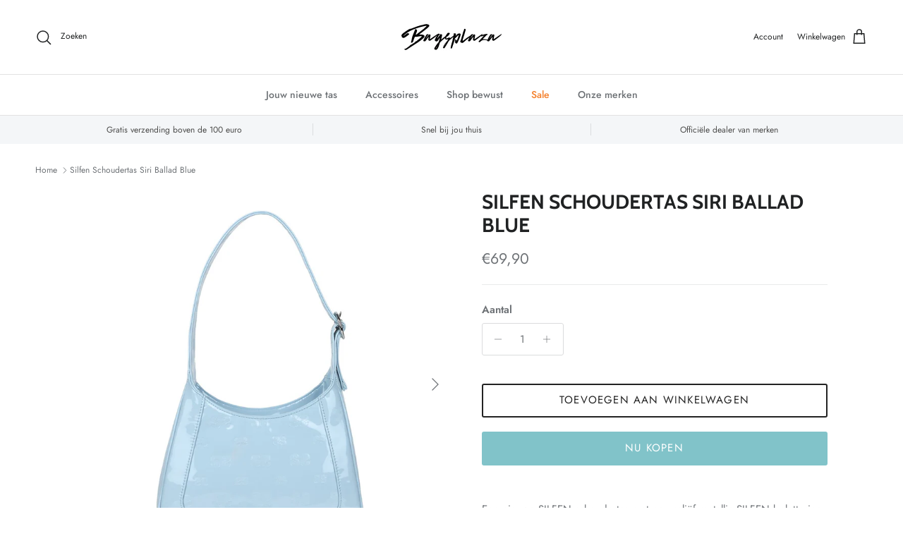

--- FILE ---
content_type: text/html; charset=utf-8
request_url: https://www.bagsplaza.nl/products/silfen-schoudertas-siri-ballad-blue
body_size: 48165
content:
<!doctype html>
<html class="no-js" lang="nl" dir="ltr">
<head><meta charset="utf-8">
<meta name="viewport" content="width=device-width,initial-scale=1">
<title>Silfen Schoudertas Siri Ballad Blue &ndash; Bagsplaza</title><link rel="canonical" href="https://www.bagsplaza.nl/products/silfen-schoudertas-siri-ballad-blue"><link rel="icon" href="//www.bagsplaza.nl/cdn/shop/files/Untitled_design_3.png?crop=center&height=48&v=1712838080&width=48" type="image/png">
  <link rel="apple-touch-icon" href="//www.bagsplaza.nl/cdn/shop/files/Untitled_design_3.png?crop=center&height=180&v=1712838080&width=180"><meta name="description" content="Een nieuwe SILFEN schoudertas met een reliëf metallic SILFEN belettering aan de voorkant. De Siri-tas heeft twee binnenvakken; een binnenvak met ritssluiting en een grote, open ruimte die aan de bovenkant sluit met een rits. De tas is eenvoudig schoon te maken met een vochtige doek. De Siri tas is 27cm lang en 17cm lan"><meta property="og:site_name" content="Bagsplaza">
<meta property="og:url" content="https://www.bagsplaza.nl/products/silfen-schoudertas-siri-ballad-blue">
<meta property="og:title" content="Silfen Schoudertas Siri Ballad Blue">
<meta property="og:type" content="product">
<meta property="og:description" content="Een nieuwe SILFEN schoudertas met een reliëf metallic SILFEN belettering aan de voorkant. De Siri-tas heeft twee binnenvakken; een binnenvak met ritssluiting en een grote, open ruimte die aan de bovenkant sluit met een rits. De tas is eenvoudig schoon te maken met een vochtige doek. De Siri tas is 27cm lang en 17cm lan"><meta property="og:image" content="http://www.bagsplaza.nl/cdn/shop/files/0035031_53015204_silfen-schoudertas-siri-ballad-blue.jpg?crop=center&height=1200&v=1701248888&width=1200">
  <meta property="og:image:secure_url" content="https://www.bagsplaza.nl/cdn/shop/files/0035031_53015204_silfen-schoudertas-siri-ballad-blue.jpg?crop=center&height=1200&v=1701248888&width=1200">
  <meta property="og:image:width" content="1200">
  <meta property="og:image:height" content="1200"><meta property="og:price:amount" content="69,90">
  <meta property="og:price:currency" content="EUR"><meta name="twitter:card" content="summary_large_image">
<meta name="twitter:title" content="Silfen Schoudertas Siri Ballad Blue">
<meta name="twitter:description" content="Een nieuwe SILFEN schoudertas met een reliëf metallic SILFEN belettering aan de voorkant. De Siri-tas heeft twee binnenvakken; een binnenvak met ritssluiting en een grote, open ruimte die aan de bovenkant sluit met een rits. De tas is eenvoudig schoon te maken met een vochtige doek. De Siri tas is 27cm lang en 17cm lan">
<style>@font-face {
  font-family: Jost;
  font-weight: 400;
  font-style: normal;
  font-display: fallback;
  src: url("//www.bagsplaza.nl/cdn/fonts/jost/jost_n4.d47a1b6347ce4a4c9f437608011273009d91f2b7.woff2") format("woff2"),
       url("//www.bagsplaza.nl/cdn/fonts/jost/jost_n4.791c46290e672b3f85c3d1c651ef2efa3819eadd.woff") format("woff");
}
@font-face {
  font-family: Jost;
  font-weight: 700;
  font-style: normal;
  font-display: fallback;
  src: url("//www.bagsplaza.nl/cdn/fonts/jost/jost_n7.921dc18c13fa0b0c94c5e2517ffe06139c3615a3.woff2") format("woff2"),
       url("//www.bagsplaza.nl/cdn/fonts/jost/jost_n7.cbfc16c98c1e195f46c536e775e4e959c5f2f22b.woff") format("woff");
}
@font-face {
  font-family: Jost;
  font-weight: 500;
  font-style: normal;
  font-display: fallback;
  src: url("//www.bagsplaza.nl/cdn/fonts/jost/jost_n5.7c8497861ffd15f4e1284cd221f14658b0e95d61.woff2") format("woff2"),
       url("//www.bagsplaza.nl/cdn/fonts/jost/jost_n5.fb6a06896db583cc2df5ba1b30d9c04383119dd9.woff") format("woff");
}
@font-face {
  font-family: Jost;
  font-weight: 400;
  font-style: italic;
  font-display: fallback;
  src: url("//www.bagsplaza.nl/cdn/fonts/jost/jost_i4.b690098389649750ada222b9763d55796c5283a5.woff2") format("woff2"),
       url("//www.bagsplaza.nl/cdn/fonts/jost/jost_i4.fd766415a47e50b9e391ae7ec04e2ae25e7e28b0.woff") format("woff");
}
@font-face {
  font-family: Jost;
  font-weight: 700;
  font-style: italic;
  font-display: fallback;
  src: url("//www.bagsplaza.nl/cdn/fonts/jost/jost_i7.d8201b854e41e19d7ed9b1a31fe4fe71deea6d3f.woff2") format("woff2"),
       url("//www.bagsplaza.nl/cdn/fonts/jost/jost_i7.eae515c34e26b6c853efddc3fc0c552e0de63757.woff") format("woff");
}
@font-face {
  font-family: Cabin;
  font-weight: 700;
  font-style: normal;
  font-display: fallback;
  src: url("//www.bagsplaza.nl/cdn/fonts/cabin/cabin_n7.255204a342bfdbc9ae2017bd4e6a90f8dbb2f561.woff2") format("woff2"),
       url("//www.bagsplaza.nl/cdn/fonts/cabin/cabin_n7.e2afa22a0d0f4b64da3569c990897429d40ff5c0.woff") format("woff");
}
@font-face {
  font-family: Cabin;
  font-weight: 700;
  font-style: normal;
  font-display: fallback;
  src: url("//www.bagsplaza.nl/cdn/fonts/cabin/cabin_n7.255204a342bfdbc9ae2017bd4e6a90f8dbb2f561.woff2") format("woff2"),
       url("//www.bagsplaza.nl/cdn/fonts/cabin/cabin_n7.e2afa22a0d0f4b64da3569c990897429d40ff5c0.woff") format("woff");
}
@font-face {
  font-family: Jost;
  font-weight: 500;
  font-style: normal;
  font-display: fallback;
  src: url("//www.bagsplaza.nl/cdn/fonts/jost/jost_n5.7c8497861ffd15f4e1284cd221f14658b0e95d61.woff2") format("woff2"),
       url("//www.bagsplaza.nl/cdn/fonts/jost/jost_n5.fb6a06896db583cc2df5ba1b30d9c04383119dd9.woff") format("woff");
}
@font-face {
  font-family: Jost;
  font-weight: 600;
  font-style: normal;
  font-display: fallback;
  src: url("//www.bagsplaza.nl/cdn/fonts/jost/jost_n6.ec1178db7a7515114a2d84e3dd680832b7af8b99.woff2") format("woff2"),
       url("//www.bagsplaza.nl/cdn/fonts/jost/jost_n6.b1178bb6bdd3979fef38e103a3816f6980aeaff9.woff") format("woff");
}
:root {
  --page-container-width:          1480px;
  --reading-container-width:       720px;
  --divider-opacity:               0.14;
  --gutter-large:                  30px;
  --gutter-desktop:                20px;
  --gutter-mobile:                 16px;
  --section-padding:               50px;
  --larger-section-padding:        80px;
  --larger-section-padding-mobile: 60px;
  --largest-section-padding:       110px;
  --aos-animate-duration:          0.6s;

  --base-font-family:              Jost, sans-serif;
  --base-font-weight:              400;
  --base-font-style:               normal;
  --heading-font-family:           Cabin, sans-serif;
  --heading-font-weight:           700;
  --heading-font-style:            normal;
  --heading-font-letter-spacing:   normal;
  --logo-font-family:              Cabin, sans-serif;
  --logo-font-weight:              700;
  --logo-font-style:               normal;
  --nav-font-family:               Jost, sans-serif;
  --nav-font-weight:               500;
  --nav-font-style:                normal;

  --base-text-size:15px;
  --base-line-height:              1.6;
  --input-text-size:16px;
  --smaller-text-size-1:12px;
  --smaller-text-size-2:14px;
  --smaller-text-size-3:12px;
  --smaller-text-size-4:11px;
  --larger-text-size:28px;
  --super-large-text-size:49px;
  --super-large-mobile-text-size:22px;
  --larger-mobile-text-size:22px;
  --logo-text-size:28px;--btn-letter-spacing: 0.08em;
    --btn-text-transform: uppercase;
    --button-text-size: 13px;
    --quickbuy-button-text-size: 13;
    --small-feature-link-font-size: 0.75em;
    --input-btn-padding-top: 1.2em;
    --input-btn-padding-bottom: 1.2em;--heading-text-transform:uppercase;
  --nav-text-size:                      14px;
  --mobile-menu-font-weight:            600;

  --body-bg-color:                      255 255 255;
  --bg-color:                           255 255 255;
  --body-text-color:                    109 113 117;
  --text-color:                         109 113 117;

  --header-text-col:                    #202223;--header-text-hover-col:             var(--main-nav-link-hover-col);--header-bg-col:                     #ffffff;
  --heading-color:                     32 34 35;
  --body-heading-color:                32 34 35;
  --heading-divider-col:               #e2e2e2;

  --logo-col:                          #202223;
  --main-nav-bg:                       #ffffff;
  --main-nav-link-col:                 #6d7175;
  --main-nav-link-hover-col:           #202223;
  --main-nav-link-featured-col:        #f47f2a;

  --link-color:                        32 34 35;
  --body-link-color:                   32 34 35;

  --btn-bg-color:                        129 195 201;
  --btn-bg-hover-color:                  0 0 0;
  --btn-border-color:                    129 195 201;
  --btn-border-hover-color:              0 0 0;
  --btn-text-color:                      255 255 255;
  --btn-text-hover-color:                255 255 255;--btn-alt-bg-color:                    255 255 255;
  --btn-alt-text-color:                  35 35 35;
  --btn-alt-border-color:                35 35 35;
  --btn-alt-border-hover-color:          35 35 35;--btn-ter-bg-color:                    235 235 235;
  --btn-ter-text-color:                  60 62 64;
  --btn-ter-bg-hover-color:              129 195 201;
  --btn-ter-text-hover-color:            255 255 255;--btn-border-radius: 3px;
    --btn-inspired-border-radius: 3px;--color-scheme-default:                             #ffffff;
  --color-scheme-default-color:                       255 255 255;
  --color-scheme-default-text-color:                  109 113 117;
  --color-scheme-default-head-color:                  32 34 35;
  --color-scheme-default-link-color:                  32 34 35;
  --color-scheme-default-btn-text-color:              255 255 255;
  --color-scheme-default-btn-text-hover-color:        255 255 255;
  --color-scheme-default-btn-bg-color:                129 195 201;
  --color-scheme-default-btn-bg-hover-color:          0 0 0;
  --color-scheme-default-btn-border-color:            129 195 201;
  --color-scheme-default-btn-border-hover-color:      0 0 0;
  --color-scheme-default-btn-alt-text-color:          35 35 35;
  --color-scheme-default-btn-alt-bg-color:            255 255 255;
  --color-scheme-default-btn-alt-border-color:        35 35 35;
  --color-scheme-default-btn-alt-border-hover-color:  35 35 35;

  --color-scheme-1:                             #f3f1e9;
  --color-scheme-1-color:                       243 241 233;
  --color-scheme-1-text-color:                  109 113 117;
  --color-scheme-1-head-color:                  129 195 201;
  --color-scheme-1-link-color:                  32 34 35;
  --color-scheme-1-btn-text-color:              255 255 255;
  --color-scheme-1-btn-text-hover-color:        255 255 255;
  --color-scheme-1-btn-bg-color:                129 195 201;
  --color-scheme-1-btn-bg-hover-color:          0 0 0;
  --color-scheme-1-btn-border-color:            129 195 201;
  --color-scheme-1-btn-border-hover-color:      0 0 0;
  --color-scheme-1-btn-alt-text-color:          35 35 35;
  --color-scheme-1-btn-alt-bg-color:            255 255 255;
  --color-scheme-1-btn-alt-border-color:        35 35 35;
  --color-scheme-1-btn-alt-border-hover-color:  35 35 35;

  --color-scheme-2:                             #f6f6f6;
  --color-scheme-2-color:                       246 246 246;
  --color-scheme-2-text-color:                  109 113 117;
  --color-scheme-2-head-color:                  32 34 35;
  --color-scheme-2-link-color:                  32 34 35;
  --color-scheme-2-btn-text-color:              255 255 255;
  --color-scheme-2-btn-text-hover-color:        255 255 255;
  --color-scheme-2-btn-bg-color:                129 195 201;
  --color-scheme-2-btn-bg-hover-color:          0 0 0;
  --color-scheme-2-btn-border-color:            129 195 201;
  --color-scheme-2-btn-border-hover-color:      0 0 0;
  --color-scheme-2-btn-alt-text-color:          35 35 35;
  --color-scheme-2-btn-alt-bg-color:            255 255 255;
  --color-scheme-2-btn-alt-border-color:        35 35 35;
  --color-scheme-2-btn-alt-border-hover-color:  35 35 35;

  /* Shop Pay payment terms */
  --payment-terms-background-color:    #ffffff;--quickbuy-bg: 243 241 233;--body-input-background-color:       rgb(var(--body-bg-color));
  --input-background-color:            rgb(var(--body-bg-color));
  --body-input-text-color:             var(--body-text-color);
  --input-text-color:                  var(--body-text-color);
  --body-input-border-color:           rgb(219, 220, 221);
  --input-border-color:                rgb(219, 220, 221);
  --input-border-color-hover:          rgb(175, 177, 179);
  --input-border-color-active:         rgb(109, 113, 117);

  --swatch-cross-svg:                  url("data:image/svg+xml,%3Csvg xmlns='http://www.w3.org/2000/svg' width='240' height='240' viewBox='0 0 24 24' fill='none' stroke='rgb(219, 220, 221)' stroke-width='0.09' preserveAspectRatio='none' %3E%3Cline x1='24' y1='0' x2='0' y2='24'%3E%3C/line%3E%3C/svg%3E");
  --swatch-cross-hover:                url("data:image/svg+xml,%3Csvg xmlns='http://www.w3.org/2000/svg' width='240' height='240' viewBox='0 0 24 24' fill='none' stroke='rgb(175, 177, 179)' stroke-width='0.09' preserveAspectRatio='none' %3E%3Cline x1='24' y1='0' x2='0' y2='24'%3E%3C/line%3E%3C/svg%3E");
  --swatch-cross-active:               url("data:image/svg+xml,%3Csvg xmlns='http://www.w3.org/2000/svg' width='240' height='240' viewBox='0 0 24 24' fill='none' stroke='rgb(109, 113, 117)' stroke-width='0.09' preserveAspectRatio='none' %3E%3Cline x1='24' y1='0' x2='0' y2='24'%3E%3C/line%3E%3C/svg%3E");

  --footer-divider-col:                #e0e0e0;
  --footer-text-col:                   109 113 117;
  --footer-heading-col:                32 34 35;
  --footer-bg-col:                     255 255 255;--product-label-overlay-justify: flex-start;--product-label-overlay-align: flex-start;--product-label-overlay-reduction-text:   #60a57e;
  --product-label-overlay-reduction-bg:     #ffffff;
  --product-label-overlay-reduction-text-weight: 600;
  --product-label-overlay-stock-text:       #6d7175;
  --product-label-overlay-stock-bg:         #ffffff;
  --product-label-overlay-new-text:         #ffffff;
  --product-label-overlay-new-bg:           #013299;
  --product-label-overlay-meta-text:        #ffffff;
  --product-label-overlay-meta-bg:          #202223;
  --product-label-sale-text:                #f47f2a;
  --product-label-sold-text:                #202223;
  --product-label-preorder-text:            #60a57e;

  --product-block-crop-align:               center;

  
  --product-block-price-align:              flex-start;
  --product-block-price-item-margin-start:  initial;
  --product-block-price-item-margin-end:    .5rem;
  

  

  --collection-block-image-position:   center center;

  --swatch-picker-image-size:          70px;
  --swatch-crop-align:                 center center;

  --image-overlay-text-color:          255 255 255;--image-overlay-bg:                  rgba(0, 0, 0, 0.1);
  --image-overlay-shadow-start:        rgb(0 0 0 / 0.15);
  --image-overlay-box-opacity:         1.0;--product-inventory-ok-box-color:            #f2faf0;
  --product-inventory-ok-text-color:           #008060;
  --product-inventory-ok-icon-box-fill-color:  #fff;
  --product-inventory-low-box-color:           #fcf1cd;
  --product-inventory-low-text-color:          #dd9a1a;
  --product-inventory-low-icon-box-fill-color: #fff;
  --product-inventory-low-text-color-channels: 0, 128, 96;
  --product-inventory-ok-text-color-channels:  221, 154, 26;

  --rating-star-color: 109 113 117;--overlay-align-left: start;
    --overlay-align-right: end;}html[dir=rtl] {
  --overlay-right-text-m-left: 0;
  --overlay-right-text-m-right: auto;
  --overlay-left-shadow-left-left: 15%;
  --overlay-left-shadow-left-right: -50%;
  --overlay-left-shadow-right-left: -85%;
  --overlay-left-shadow-right-right: 0;
}.image-overlay--bg-box .text-overlay .text-overlay__text {
    --image-overlay-box-bg: 255 255 255;
    --heading-color: var(--body-heading-color);
    --text-color: var(--body-text-color);
    --link-color: var(--body-link-color);
  }::selection {
    background: rgb(var(--body-heading-color));
    color: rgb(var(--body-bg-color));
  }
  ::-moz-selection {
    background: rgb(var(--body-heading-color));
    color: rgb(var(--body-bg-color));
  }.use-color-scheme--default {
  --product-label-sale-text:           #f47f2a;
  --product-label-sold-text:           #202223;
  --product-label-preorder-text:       #60a57e;
  --input-background-color:            rgb(var(--body-bg-color));
  --input-text-color:                  var(--body-input-text-color);
  --input-border-color:                rgb(219, 220, 221);
  --input-border-color-hover:          rgb(175, 177, 179);
  --input-border-color-active:         rgb(109, 113, 117);
}.use-color-scheme--2 {
  --product-label-sale-text:           currentColor;
  --product-label-sold-text:           currentColor;
  --product-label-preorder-text:       currentColor;
  --input-background-color:            transparent;
  --input-text-color:                  109 113 117;
  --input-border-color:                rgb(205, 206, 207);
  --input-border-color-hover:          rgb(171, 173, 175);
  --input-border-color-active:         rgb(109, 113, 117);
}</style>

  <link href="//www.bagsplaza.nl/cdn/shop/t/29/assets/main.css?v=172312757779536793001756466792" rel="stylesheet" type="text/css" media="all" />
<link rel="preload" as="font" href="//www.bagsplaza.nl/cdn/fonts/jost/jost_n4.d47a1b6347ce4a4c9f437608011273009d91f2b7.woff2" type="font/woff2" crossorigin><link rel="preload" as="font" href="//www.bagsplaza.nl/cdn/fonts/cabin/cabin_n7.255204a342bfdbc9ae2017bd4e6a90f8dbb2f561.woff2" type="font/woff2" crossorigin><script>
    document.documentElement.className = document.documentElement.className.replace('no-js', 'js');

    window.theme = {
      info: {
        name: 'Symmetry',
        version: '8.0.0'
      },
      device: {
        hasTouch: window.matchMedia('(any-pointer: coarse)').matches,
        hasHover: window.matchMedia('(hover: hover)').matches
      },
      mediaQueries: {
        md: '(min-width: 768px)',
        productMediaCarouselBreak: '(min-width: 1041px)'
      },
      routes: {
        base: 'https://www.bagsplaza.nl',
        cart: '/cart',
        cartAdd: '/cart/add.js',
        cartUpdate: '/cart/update.js',
        predictiveSearch: '/search/suggest'
      },
      strings: {
        cartTermsConfirmation: "U moet akkoord gaan met de voorwaarden voordat u verdergaat.",
        cartItemsQuantityError: "U kunt slechts [QUANTITY] van dit artikel aan uw winkelwagen toevoegen.",
        generalSearchViewAll: "Alle zoekresultaten weergeven",
        noStock: "Uitverkocht",
        noVariant: "Niet beschikbaar",
        productsProductChooseA: "Kiezen",
        generalSearchPages: "Pagina’s",
        generalSearchNoResultsWithoutTerms: "Sorry, we hebben geen resultaten gevonden",
        shippingCalculator: {
          singleRate: "Er is één verzendtarief voor deze bestemming:",
          multipleRates: "Er zijn meerdere verzendtarieven voor deze bestemming:",
          noRates: "Wij verzenden niet naar deze bestemming."
        },
        regularPrice: "Reguliere prijs",
        salePrice: "Verkoopprijs"
      },
      settings: {
        moneyWithCurrencyFormat: "€{{amount_with_comma_separator}} EUR",
        cartType: "drawer",
        afterAddToCart: "notification",
        quickbuyStyle: "button",
        externalLinksNewTab: true,
        internalLinksSmoothScroll: true
      }
    }

    theme.inlineNavigationCheck = function() {
      var pageHeader = document.querySelector('.pageheader'),
          inlineNavContainer = pageHeader.querySelector('.logo-area__left__inner'),
          inlineNav = inlineNavContainer.querySelector('.navigation--left');
      if (inlineNav && getComputedStyle(inlineNav).display != 'none') {
        var inlineMenuCentered = document.querySelector('.pageheader--layout-inline-menu-center'),
            logoContainer = document.querySelector('.logo-area__middle__inner');
        if(inlineMenuCentered) {
          var rightWidth = document.querySelector('.logo-area__right__inner').clientWidth,
              middleWidth = logoContainer.clientWidth,
              logoArea = document.querySelector('.logo-area'),
              computedLogoAreaStyle = getComputedStyle(logoArea),
              logoAreaInnerWidth = logoArea.clientWidth - Math.ceil(parseFloat(computedLogoAreaStyle.paddingLeft)) - Math.ceil(parseFloat(computedLogoAreaStyle.paddingRight)),
              availableNavWidth = logoAreaInnerWidth - Math.max(rightWidth, middleWidth) * 2 - 40;
          inlineNavContainer.style.maxWidth = availableNavWidth + 'px';
        }

        var firstInlineNavLink = inlineNav.querySelector('.navigation__item:first-child'),
            lastInlineNavLink = inlineNav.querySelector('.navigation__item:last-child');
        if (lastInlineNavLink) {
          var inlineNavWidth = null;
          if(document.querySelector('html[dir=rtl]')) {
            inlineNavWidth = firstInlineNavLink.offsetLeft - lastInlineNavLink.offsetLeft + firstInlineNavLink.offsetWidth;
          } else {
            inlineNavWidth = lastInlineNavLink.offsetLeft - firstInlineNavLink.offsetLeft + lastInlineNavLink.offsetWidth;
          }
          if (inlineNavContainer.offsetWidth >= inlineNavWidth) {
            pageHeader.classList.add('pageheader--layout-inline-permitted');
            var tallLogo = logoContainer.clientHeight > lastInlineNavLink.clientHeight + 20;
            if (tallLogo) {
              inlineNav.classList.add('navigation--tight-underline');
            } else {
              inlineNav.classList.remove('navigation--tight-underline');
            }
          } else {
            pageHeader.classList.remove('pageheader--layout-inline-permitted');
          }
        }
      }
    };

    theme.setInitialHeaderHeightProperty = () => {
      const section = document.querySelector('.section-header');
      if (section) {
        document.documentElement.style.setProperty('--theme-header-height', Math.ceil(section.clientHeight) + 'px');
      }
    };
  </script>

  <script src="//www.bagsplaza.nl/cdn/shop/t/29/assets/main.js?v=150891663519462644191756466792" defer></script>
    <script src="//www.bagsplaza.nl/cdn/shop/t/29/assets/animate-on-scroll.js?v=15249566486942820451756466791" defer></script>
    <link href="//www.bagsplaza.nl/cdn/shop/t/29/assets/animate-on-scroll.css?v=135962721104954213331756466791" rel="stylesheet" type="text/css" media="all" />
  

  <script>window.performance && window.performance.mark && window.performance.mark('shopify.content_for_header.start');</script><meta name="facebook-domain-verification" content="ys2rmuf5ej72ivi5a1zfgl1cylbyom">
<meta name="google-site-verification" content="qNtJAtnnPVTiNEApTw4ou-GysvFD94nqfKKrd6maFVE">
<meta id="shopify-digital-wallet" name="shopify-digital-wallet" content="/50478284962/digital_wallets/dialog">
<link rel="alternate" type="application/json+oembed" href="https://www.bagsplaza.nl/products/silfen-schoudertas-siri-ballad-blue.oembed">
<script async="async" src="/checkouts/internal/preloads.js?locale=nl-NL"></script>
<script id="shopify-features" type="application/json">{"accessToken":"51050b81c1b7f74a4be058d8091c901c","betas":["rich-media-storefront-analytics"],"domain":"www.bagsplaza.nl","predictiveSearch":true,"shopId":50478284962,"locale":"nl"}</script>
<script>var Shopify = Shopify || {};
Shopify.shop = "bagsplaza-nl.myshopify.com";
Shopify.locale = "nl";
Shopify.currency = {"active":"EUR","rate":"1.0"};
Shopify.country = "NL";
Shopify.theme = {"name":"Updated copy of Updated copy of Updated copy of...","id":185309692245,"schema_name":"Symmetry","schema_version":"8.0.0","theme_store_id":568,"role":"main"};
Shopify.theme.handle = "null";
Shopify.theme.style = {"id":null,"handle":null};
Shopify.cdnHost = "www.bagsplaza.nl/cdn";
Shopify.routes = Shopify.routes || {};
Shopify.routes.root = "/";</script>
<script type="module">!function(o){(o.Shopify=o.Shopify||{}).modules=!0}(window);</script>
<script>!function(o){function n(){var o=[];function n(){o.push(Array.prototype.slice.apply(arguments))}return n.q=o,n}var t=o.Shopify=o.Shopify||{};t.loadFeatures=n(),t.autoloadFeatures=n()}(window);</script>
<script id="shop-js-analytics" type="application/json">{"pageType":"product"}</script>
<script defer="defer" async type="module" src="//www.bagsplaza.nl/cdn/shopifycloud/shop-js/modules/v2/client.init-shop-cart-sync_vOV-a8uK.nl.esm.js"></script>
<script defer="defer" async type="module" src="//www.bagsplaza.nl/cdn/shopifycloud/shop-js/modules/v2/chunk.common_CJhj07vB.esm.js"></script>
<script defer="defer" async type="module" src="//www.bagsplaza.nl/cdn/shopifycloud/shop-js/modules/v2/chunk.modal_CUgVXUZf.esm.js"></script>
<script type="module">
  await import("//www.bagsplaza.nl/cdn/shopifycloud/shop-js/modules/v2/client.init-shop-cart-sync_vOV-a8uK.nl.esm.js");
await import("//www.bagsplaza.nl/cdn/shopifycloud/shop-js/modules/v2/chunk.common_CJhj07vB.esm.js");
await import("//www.bagsplaza.nl/cdn/shopifycloud/shop-js/modules/v2/chunk.modal_CUgVXUZf.esm.js");

  window.Shopify.SignInWithShop?.initShopCartSync?.({"fedCMEnabled":true,"windoidEnabled":true});

</script>
<script>(function() {
  var isLoaded = false;
  function asyncLoad() {
    if (isLoaded) return;
    isLoaded = true;
    var urls = ["https:\/\/ecommplugins-scripts.trustpilot.com\/v2.1\/js\/header.min.js?settings=eyJrZXkiOiJsbDVvMXFSbnhJaWZUNzRXIiwicyI6InNrdSJ9\u0026shop=bagsplaza-nl.myshopify.com","https:\/\/ecommplugins-trustboxsettings.trustpilot.com\/bagsplaza-nl.myshopify.com.js?settings=1647960440242\u0026shop=bagsplaza-nl.myshopify.com","https:\/\/storage.nfcube.com\/instafeed-897e71f144111026e55c71d4488cc010.js?shop=bagsplaza-nl.myshopify.com"];
    for (var i = 0; i < urls.length; i++) {
      var s = document.createElement('script');
      s.type = 'text/javascript';
      s.async = true;
      s.src = urls[i];
      var x = document.getElementsByTagName('script')[0];
      x.parentNode.insertBefore(s, x);
    }
  };
  if(window.attachEvent) {
    window.attachEvent('onload', asyncLoad);
  } else {
    window.addEventListener('load', asyncLoad, false);
  }
})();</script>
<script id="__st">var __st={"a":50478284962,"offset":3600,"reqid":"0121c1ff-b473-47f9-9ab2-1ac61d979e85-1770072251","pageurl":"www.bagsplaza.nl\/products\/silfen-schoudertas-siri-ballad-blue","u":"a8ac1087d807","p":"product","rtyp":"product","rid":6737367728290};</script>
<script>window.ShopifyPaypalV4VisibilityTracking = true;</script>
<script id="captcha-bootstrap">!function(){'use strict';const t='contact',e='account',n='new_comment',o=[[t,t],['blogs',n],['comments',n],[t,'customer']],c=[[e,'customer_login'],[e,'guest_login'],[e,'recover_customer_password'],[e,'create_customer']],r=t=>t.map((([t,e])=>`form[action*='/${t}']:not([data-nocaptcha='true']) input[name='form_type'][value='${e}']`)).join(','),a=t=>()=>t?[...document.querySelectorAll(t)].map((t=>t.form)):[];function s(){const t=[...o],e=r(t);return a(e)}const i='password',u='form_key',d=['recaptcha-v3-token','g-recaptcha-response','h-captcha-response',i],f=()=>{try{return window.sessionStorage}catch{return}},m='__shopify_v',_=t=>t.elements[u];function p(t,e,n=!1){try{const o=window.sessionStorage,c=JSON.parse(o.getItem(e)),{data:r}=function(t){const{data:e,action:n}=t;return t[m]||n?{data:e,action:n}:{data:t,action:n}}(c);for(const[e,n]of Object.entries(r))t.elements[e]&&(t.elements[e].value=n);n&&o.removeItem(e)}catch(o){console.error('form repopulation failed',{error:o})}}const l='form_type',E='cptcha';function T(t){t.dataset[E]=!0}const w=window,h=w.document,L='Shopify',v='ce_forms',y='captcha';let A=!1;((t,e)=>{const n=(g='f06e6c50-85a8-45c8-87d0-21a2b65856fe',I='https://cdn.shopify.com/shopifycloud/storefront-forms-hcaptcha/ce_storefront_forms_captcha_hcaptcha.v1.5.2.iife.js',D={infoText:'Beschermd door hCaptcha',privacyText:'Privacy',termsText:'Voorwaarden'},(t,e,n)=>{const o=w[L][v],c=o.bindForm;if(c)return c(t,g,e,D).then(n);var r;o.q.push([[t,g,e,D],n]),r=I,A||(h.body.append(Object.assign(h.createElement('script'),{id:'captcha-provider',async:!0,src:r})),A=!0)});var g,I,D;w[L]=w[L]||{},w[L][v]=w[L][v]||{},w[L][v].q=[],w[L][y]=w[L][y]||{},w[L][y].protect=function(t,e){n(t,void 0,e),T(t)},Object.freeze(w[L][y]),function(t,e,n,w,h,L){const[v,y,A,g]=function(t,e,n){const i=e?o:[],u=t?c:[],d=[...i,...u],f=r(d),m=r(i),_=r(d.filter((([t,e])=>n.includes(e))));return[a(f),a(m),a(_),s()]}(w,h,L),I=t=>{const e=t.target;return e instanceof HTMLFormElement?e:e&&e.form},D=t=>v().includes(t);t.addEventListener('submit',(t=>{const e=I(t);if(!e)return;const n=D(e)&&!e.dataset.hcaptchaBound&&!e.dataset.recaptchaBound,o=_(e),c=g().includes(e)&&(!o||!o.value);(n||c)&&t.preventDefault(),c&&!n&&(function(t){try{if(!f())return;!function(t){const e=f();if(!e)return;const n=_(t);if(!n)return;const o=n.value;o&&e.removeItem(o)}(t);const e=Array.from(Array(32),(()=>Math.random().toString(36)[2])).join('');!function(t,e){_(t)||t.append(Object.assign(document.createElement('input'),{type:'hidden',name:u})),t.elements[u].value=e}(t,e),function(t,e){const n=f();if(!n)return;const o=[...t.querySelectorAll(`input[type='${i}']`)].map((({name:t})=>t)),c=[...d,...o],r={};for(const[a,s]of new FormData(t).entries())c.includes(a)||(r[a]=s);n.setItem(e,JSON.stringify({[m]:1,action:t.action,data:r}))}(t,e)}catch(e){console.error('failed to persist form',e)}}(e),e.submit())}));const S=(t,e)=>{t&&!t.dataset[E]&&(n(t,e.some((e=>e===t))),T(t))};for(const o of['focusin','change'])t.addEventListener(o,(t=>{const e=I(t);D(e)&&S(e,y())}));const B=e.get('form_key'),M=e.get(l),P=B&&M;t.addEventListener('DOMContentLoaded',(()=>{const t=y();if(P)for(const e of t)e.elements[l].value===M&&p(e,B);[...new Set([...A(),...v().filter((t=>'true'===t.dataset.shopifyCaptcha))])].forEach((e=>S(e,t)))}))}(h,new URLSearchParams(w.location.search),n,t,e,['guest_login'])})(!0,!0)}();</script>
<script integrity="sha256-4kQ18oKyAcykRKYeNunJcIwy7WH5gtpwJnB7kiuLZ1E=" data-source-attribution="shopify.loadfeatures" defer="defer" src="//www.bagsplaza.nl/cdn/shopifycloud/storefront/assets/storefront/load_feature-a0a9edcb.js" crossorigin="anonymous"></script>
<script data-source-attribution="shopify.dynamic_checkout.dynamic.init">var Shopify=Shopify||{};Shopify.PaymentButton=Shopify.PaymentButton||{isStorefrontPortableWallets:!0,init:function(){window.Shopify.PaymentButton.init=function(){};var t=document.createElement("script");t.src="https://www.bagsplaza.nl/cdn/shopifycloud/portable-wallets/latest/portable-wallets.nl.js",t.type="module",document.head.appendChild(t)}};
</script>
<script data-source-attribution="shopify.dynamic_checkout.buyer_consent">
  function portableWalletsHideBuyerConsent(e){var t=document.getElementById("shopify-buyer-consent"),n=document.getElementById("shopify-subscription-policy-button");t&&n&&(t.classList.add("hidden"),t.setAttribute("aria-hidden","true"),n.removeEventListener("click",e))}function portableWalletsShowBuyerConsent(e){var t=document.getElementById("shopify-buyer-consent"),n=document.getElementById("shopify-subscription-policy-button");t&&n&&(t.classList.remove("hidden"),t.removeAttribute("aria-hidden"),n.addEventListener("click",e))}window.Shopify?.PaymentButton&&(window.Shopify.PaymentButton.hideBuyerConsent=portableWalletsHideBuyerConsent,window.Shopify.PaymentButton.showBuyerConsent=portableWalletsShowBuyerConsent);
</script>
<script>
  function portableWalletsCleanup(e){e&&e.src&&console.error("Failed to load portable wallets script "+e.src);var t=document.querySelectorAll("shopify-accelerated-checkout .shopify-payment-button__skeleton, shopify-accelerated-checkout-cart .wallet-cart-button__skeleton"),e=document.getElementById("shopify-buyer-consent");for(let e=0;e<t.length;e++)t[e].remove();e&&e.remove()}function portableWalletsNotLoadedAsModule(e){e instanceof ErrorEvent&&"string"==typeof e.message&&e.message.includes("import.meta")&&"string"==typeof e.filename&&e.filename.includes("portable-wallets")&&(window.removeEventListener("error",portableWalletsNotLoadedAsModule),window.Shopify.PaymentButton.failedToLoad=e,"loading"===document.readyState?document.addEventListener("DOMContentLoaded",window.Shopify.PaymentButton.init):window.Shopify.PaymentButton.init())}window.addEventListener("error",portableWalletsNotLoadedAsModule);
</script>

<script type="module" src="https://www.bagsplaza.nl/cdn/shopifycloud/portable-wallets/latest/portable-wallets.nl.js" onError="portableWalletsCleanup(this)" crossorigin="anonymous"></script>
<script nomodule>
  document.addEventListener("DOMContentLoaded", portableWalletsCleanup);
</script>

<link id="shopify-accelerated-checkout-styles" rel="stylesheet" media="screen" href="https://www.bagsplaza.nl/cdn/shopifycloud/portable-wallets/latest/accelerated-checkout-backwards-compat.css" crossorigin="anonymous">
<style id="shopify-accelerated-checkout-cart">
        #shopify-buyer-consent {
  margin-top: 1em;
  display: inline-block;
  width: 100%;
}

#shopify-buyer-consent.hidden {
  display: none;
}

#shopify-subscription-policy-button {
  background: none;
  border: none;
  padding: 0;
  text-decoration: underline;
  font-size: inherit;
  cursor: pointer;
}

#shopify-subscription-policy-button::before {
  box-shadow: none;
}

      </style>
<script id="sections-script" data-sections="footer" defer="defer" src="//www.bagsplaza.nl/cdn/shop/t/29/compiled_assets/scripts.js?v=4343"></script>
<script>window.performance && window.performance.mark && window.performance.mark('shopify.content_for_header.end');</script>
<!-- CC Custom Head Start --><!-- CC Custom Head End --><!-- BEGIN app block: shopify://apps/swatch-king/blocks/variant-swatch-king/0850b1e4-ba30-4a0d-a8f4-f9a939276d7d -->


















































  <script>
    window.vsk_data = function(){
      return {
        "block_collection_settings": {"alignment":"left","enable":true,"swatch_location":"After image","switch_on_hover":true,"preselect_variant":false,"current_template":"product"},
        "currency": "EUR",
        "currency_symbol": "€",
        "primary_locale": "nl",
        "localized_string": {},
        "app_setting_styles": {"products_swatch_presentation":{"slide_left_button_svg":"","slide_right_button_svg":""},"collections_swatch_presentation":{"minified":false,"minified_products":false,"minified_template":"+{count}","slide_left_button_svg":"","minified_display_count":[3,6],"slide_right_button_svg":""}},
        "app_setting": {"display_logs":false,"default_preset":975302,"pre_hide_strategy":"hide-all-theme-selectors","swatch_url_source":"cdn","product_data_source":"storefront","data_url_source":"cdn","new_script":true},
        "app_setting_config": {"app_execution_strategy":"all","collections_options_disabled":null,"default_swatch_image":"none","do_not_select_an_option":{"text":"Selecteer een {{ option_name }}","status":true,"control_add_to_cart":true,"allow_virtual_trigger":true,"make_a_selection_text":"Selecteer een {{ option_name }}"},"history_free_group_navigation":false,"notranslate":false,"products_options_disabled":null,"size_chart":{"type":"theme","labels":"size,sizes,taille,größe,tamanho,tamaño,koko,サイズ","position":"right","size_chart_app":"","size_chart_app_css":"","size_chart_app_selector":""},"session_storage_timeout_seconds":60,"enable_swatch":{"cart":{"enable_on_cart_product_grid":true,"enable_on_cart_featured_product":true},"home":{"enable_on_home_product_grid":true,"enable_on_home_featured_product":true},"pages":{"enable_on_custom_product_grid":true,"enable_on_custom_featured_product":true},"article":{"enable_on_article_product_grid":true,"enable_on_article_featured_product":true},"products":{"enable_on_main_product":true,"enable_on_product_grid":true},"collections":{"enable_on_collection_quick_view":true,"enable_on_collection_product_grid":true},"list_collections":{"enable_on_list_collection_quick_view":true,"enable_on_list_collection_product_grid":true}},"product_template":{"group_swatches":true,"variant_swatches":true},"product_batch_size":250,"use_optimized_urls":true,"enable_error_tracking":true,"enable_event_tracking":false,"preset_badge":{"order":[{"name":"sold_out","order":0},{"name":"sale","order":1},{"name":"new","order":2}],"new_badge_text":"NEW","new_badge_color":"#FFFFFF","sale_badge_text":"SALE","sale_badge_color":"#FFFFFF","new_badge_bg_color":"#121212D1","sale_badge_bg_color":"#D91C01D1","sold_out_badge_text":"SOLD OUT","sold_out_badge_color":"#FFFFFF","new_show_when_all_same":false,"sale_show_when_all_same":false,"sold_out_badge_bg_color":"#BBBBBBD1","new_product_max_duration":90,"sold_out_show_when_all_same":false,"min_price_diff_for_sale_badge":5}},
        "theme_settings_map": {"180645560661":266828,"122351878306":266827,"172191482197":266828,"122389954722":266827,"122650984610":266827,"122716094626":266827,"123837808802":266827,"127331926178":266827,"134007095544":266827,"166427951445":266828,"168459829589":266828,"169955754325":266828,"171920752981":266828,"121126977698":266829,"185309692245":266828},
        "theme_settings": {"266828":{"id":266828,"configurations":{"products":{"theme_type":"dawn","swatch_root":{"position":"before","selector":"variant-picker, select.original-selector, .option-selectors, .selector-wrapper, .buy-buttons-row","groups_selector":"","section_selector":".section-main-product,[data-section-type=\"product-template\"], .template-product #main-product-detail, [data-section-type=\"featured-product\"], .slider-collection-listing .product-detail .product-form, .quickbuy-container .product-form, .product-block.expanded .product-detail .product-form","secondary_position":"","secondary_selector":"","use_section_as_root":true},"option_selectors":"variant-picker input[type=\"radio\"], .option-selector input, .selector-wrapper select, select.original-selector","selectors_to_hide":["variant-picker",".selector-wrapper",".option-selectors"],"json_data_selector":"","add_to_cart_selector":".input-row [type=\"submit\"]","custom_button_params":{"data":[{"value_attribute":"data-value","option_attribute":"data-name"}],"selected_selector":".active"},"option_index_attributes":["data-index","data-option-position","data-object","data-product-option","data-option-index","name"],"add_to_cart_text_selector":".input-row [type=\"submit\"]","selectors_to_hide_override":"","add_to_cart_enabled_classes":"","add_to_cart_disabled_classes":""},"collections":{"grid_updates":[{"type":"On sale","template":"\u003cspan class=\"product-label product-label--sale\" {{display_on_available}} {{display_on_sale}}\u003e\u003cspan\u003e{{ percentage_difference }}% off\u003c\/span\u003e\n  \u003c\/span\u003e","display_position":"bottom","display_selector":"","element_selector":""},{"type":"In stock","template":"\u003cspan class=\"product-label product-label--stock\"{{display_on_available}} {{hide_on_sale}}\u003e\u003cspan\u003e{{ inventory_quantity }} in stock\u003c\/span\u003e\n  \u003c\/span\u003e","display_position":"","display_selector":"","element_selector":""},{"type":"price","template":" \u003cspan class=\"product-price__item product-price__amount product-price__amount--on-sale theme-money price\" {display_on_sale}\u003e{price_with_format} \u003c\/span\u003e\n\u003cspan class=\"product-price__item product-price__amount  theme-money\" {hide_on_sale}\u003e{{price_with_format}}\u003c\/span\u003e\u003cspan class=\"product-price__item product-price__compare theme-money amount\" {display_on_sale}\u003e{compare_at_price_with_format}\u003c\/span\u003e","display_position":"replace","display_selector":".product-price, .price","element_selector":""}],"data_selectors":{"url":"a","title":".product-block__title, .title","attributes":["data-product-id:pid"],"form_input":"","featured_image":"img","secondary_image":"picture"},"attribute_updates":[{"selector":null,"template":null,"attribute":null}],"selectors_to_hide":[".product-block-options"],"json_data_selector":"[sa-swatch-json]","swatch_root_selector":".owl-item.active .product-block, .template-collection .product-block, .related-products .product-block, [contains-product-blocks] .product-block, filter-container .product-block, .section-featured-collection carousel-slider .product-block[data-product-id]","swatch_display_options":[{"label":"After image","position":"before","selector":".product-block__detail"},{"label":"After price","position":"after","selector":".product-price, .price"},{"label":"After title","position":"after","selector":".title, .product-block__title"}]}},"settings":{"products":{"handleize":false,"init_deferred":false,"label_split_symbol":"-","size_chart_selector":"","persist_group_variant":true,"hide_single_value_option":"none"},"collections":{"layer_index":12,"display_label":false,"continuous_lookup":3000,"json_data_from_api":true,"label_split_symbol":"-","price_trailing_zeroes":true,"hide_single_value_option":"none"}},"custom_scripts":[],"custom_css":".swatch-label {float: none !important;}\r\n.amount {text-decoration: line-through !important;}\r\n.hover-info {text-align: left !important;}","theme_store_ids":[568],"schema_theme_names":["Symmetry"],"pre_hide_css_code":null},"266827":{"id":266827,"configurations":{"products":{"theme_type":"dawn","swatch_root":{"position":"before","selector":"variant-radios, variant-selects, product-variants, variant-selection, product-variant-selector, .variant-wrapper, .variant-picker, .product-form__variants, .product-form__swatches, .swatches__container, .product-variants, .product__variant-select, .variations, form .swatch.clearfix, noscript[class*=\"product-form__noscript-wrapper\"]","groups_selector":"","section_selector":"[id*=\"shopify\"][id*=\"main\"][id*=\"template\"], [class*=\"featured\"][class*=\"product\"]:not([class*=\"collection\"]):not([class*=\"gallery\"]):not([class*=\"item\"]):not([class*=\"heading\"]), [class*=\"index\"] [data-section-type=\"product\"], [data-section-type=\"featured-product\"],  [class*=\"index\"] [data-section-type=\"product-template\"], [data-product-type=\"featured\"], #shopify-section-product-template","secondary_position":"","secondary_selector":"","use_section_as_root":true},"option_selectors":"[class*=\"variant\"] input[type=\"radio\"], [class*=\"form\"] input[type=\"radio\"], [class*=\"option\"] input[type=\"radio\"], .form__selectors input, variant-selects input, variant-selects select, variant-input input, .variant-wrapper select","selectors_to_hide":["variant-radios, variant-selects, product-variants, variant-selection, product-variant-selector, .variant-wrapper, .variant-picker, .product-form__variants, .product-form__swatches, .swatches__container, .product-variants, .product__variant-select, .variations, form .swatch.clearfix"],"json_data_selector":"","add_to_cart_selector":"[name=\"add\"], [data-action*=\"add\"][data-action*=\"cart\"], [data-product-atc],  [id*=\"addToCart\"], [data-add-button], [value=\"Add to cart\"]","custom_button_params":{"data":[{"value_attribute":"data-value","option_attribute":"data-name"}],"selected_selector":".active"},"option_index_attributes":["data-index","data-option-position","data-object","data-product-option","data-option-index","name","data-escape"],"add_to_cart_text_selector":"[name=\"add\"] \u003e span:not([class*=\"load\"]):not([class*=\"added\"]):not([class*=\"complete\"]):not([class*=\"symbol\"]), [data-add-to-cart-text], .atc-button--text, [data-add-button-text]","selectors_to_hide_override":"","add_to_cart_enabled_classes":"","add_to_cart_disabled_classes":""},"collections":{"grid_updates":[{"name":"price","template":"\u003cdiv class=\"price price--on-sale\"\u003e\n\u003cspan class=\"price-item price-item--regular\" {display_on_sale}\u003e{compare_at_price_with_format}\u003c\/span\u003e\n\u003cspan {display_on_sale}\u003e\u0026nbsp\u003c\/span\u003e\n\u003cspan class=\"price-item price-item--sale\" \u003e{price_with_format}\u003c\/span\u003e\n\u003c\/div\u003e","display_position":"replace","display_selector":"[class*=\"Price\"][class*=\"Heading\"], .grid-product__price, .price:not(.price-list .price), .product-price, .price-list, .product-grid--price, .product-card__price, .product__price, product-price, .product-item__price, [data-price-wrapper], .product-list-item-price, .product-item-price","element_selector":""}],"data_selectors":{"url":"a","title":"[class*=\"title\"] a","attributes":[],"form_input":"[name=\"id\"]","featured_image":"img:nth-child(1):not([class*=\"second\"] img):not(.product-item__bg__inner img):not([class*=\"two\"] img):not([class*=\"hidden\"] img), img[class*=\"primary\"], [class*=\"primary\"] img, .reveal img:not(.hidden img), [class*=\"main\"][class*=\"image\"] picture, [data-primary-media] img","secondary_image":"[class*=\"secondary\"] img:nth-child(2):not([class*=\"with\"]):not([class*=\"has\"]):not([class*=\"show\"]):not([class*=\"primary\"] img), .product-item__bg__under img, img[class*=\"alternate\"], .media--hover-effect img:nth-child(2), .hidden img, img.hidden, picture[style*=\"none\"], .not-first img, .product--hover-image img, .product-thumb-hover img, img.secondary-media-hidden, img[class*=\"secondary\"]"},"attribute_updates":[{"selector":null,"template":null,"attribute":null}],"selectors_to_hide":[],"json_data_selector":"[sa-swatch-json]","swatch_root_selector":".ProductItem, .product-item, .product-block, .grid-view-item, .product-grid li.grid__item, .grid-product, .product-grid-item, .type-product-grid-item, .product-card, .product-index, .grid .card:not(.grid__item .card), .grid product-card, .product-list-item, .product--root, .product-thumbnail, .collection-page__product, [data-product-item], [data-product-grid-item], [data-product-grid]","swatch_display_options":[{"label":"After image","position":"before","selector":"[class*=\"content\"][class*=\"card\"], [class*=\"info\"][class*=\"card\"], [class*=\"Info\"][class*=\"Item\"], [class*=\"info\"][class*=\"product\"]:not([class*=\"inner\"]),  [class*=\"grid\"][class*=\"meta\"], .product-details, [class*=\"product\"][class*=\"caption\"]"},{"label":"After price","position":"after","selector":"[class*=\"Price\"][class*=\"Heading\"], .grid-product__price, .price:not(.price-list .price), .product-price, .price-list, .product-grid--price, .product-card__price, .product__price, product-price, .product-item__price, [data-price-wrapper], .product-list-item-price, .product-item-price"},{"label":"After title","position":"after","selector":"[class*=\"title\"], [class*=\"heading\"]"}]}},"settings":{"products":{"handleize":false,"init_deferred":false,"label_split_symbol":":","size_chart_selector":"[aria-controls*=\"size-chart\"],[aria-controls*=\"size-guide\"]","persist_group_variant":true,"hide_single_value_option":"none"},"collections":{"layer_index":2,"display_label":false,"continuous_lookup":3000,"json_data_from_api":true,"label_split_symbol":"-","price_trailing_zeroes":false,"hide_single_value_option":"none"}},"custom_scripts":[],"custom_css":"","theme_store_ids":[],"schema_theme_names":["Ridam"],"pre_hide_css_code":null},"266828":{"id":266828,"configurations":{"products":{"theme_type":"dawn","swatch_root":{"position":"before","selector":"variant-picker, select.original-selector, .option-selectors, .selector-wrapper, .buy-buttons-row","groups_selector":"","section_selector":".section-main-product,[data-section-type=\"product-template\"], .template-product #main-product-detail, [data-section-type=\"featured-product\"], .slider-collection-listing .product-detail .product-form, .quickbuy-container .product-form, .product-block.expanded .product-detail .product-form","secondary_position":"","secondary_selector":"","use_section_as_root":true},"option_selectors":"variant-picker input[type=\"radio\"], .option-selector input, .selector-wrapper select, select.original-selector","selectors_to_hide":["variant-picker",".selector-wrapper",".option-selectors"],"json_data_selector":"","add_to_cart_selector":".input-row [type=\"submit\"]","custom_button_params":{"data":[{"value_attribute":"data-value","option_attribute":"data-name"}],"selected_selector":".active"},"option_index_attributes":["data-index","data-option-position","data-object","data-product-option","data-option-index","name"],"add_to_cart_text_selector":".input-row [type=\"submit\"]","selectors_to_hide_override":"","add_to_cart_enabled_classes":"","add_to_cart_disabled_classes":""},"collections":{"grid_updates":[{"type":"On sale","template":"\u003cspan class=\"product-label product-label--sale\" {{display_on_available}} {{display_on_sale}}\u003e\u003cspan\u003e{{ percentage_difference }}% off\u003c\/span\u003e\n  \u003c\/span\u003e","display_position":"bottom","display_selector":"","element_selector":""},{"type":"In stock","template":"\u003cspan class=\"product-label product-label--stock\"{{display_on_available}} {{hide_on_sale}}\u003e\u003cspan\u003e{{ inventory_quantity }} in stock\u003c\/span\u003e\n  \u003c\/span\u003e","display_position":"","display_selector":"","element_selector":""},{"type":"price","template":" \u003cspan class=\"product-price__item product-price__amount product-price__amount--on-sale theme-money price\" {display_on_sale}\u003e{price_with_format} \u003c\/span\u003e\n\u003cspan class=\"product-price__item product-price__amount  theme-money\" {hide_on_sale}\u003e{{price_with_format}}\u003c\/span\u003e\u003cspan class=\"product-price__item product-price__compare theme-money amount\" {display_on_sale}\u003e{compare_at_price_with_format}\u003c\/span\u003e","display_position":"replace","display_selector":".product-price, .price","element_selector":""}],"data_selectors":{"url":"a","title":".product-block__title, .title","attributes":["data-product-id:pid"],"form_input":"","featured_image":"img","secondary_image":"picture"},"attribute_updates":[{"selector":null,"template":null,"attribute":null}],"selectors_to_hide":[".product-block-options"],"json_data_selector":"[sa-swatch-json]","swatch_root_selector":".owl-item.active .product-block, .template-collection .product-block, .related-products .product-block, [contains-product-blocks] .product-block, filter-container .product-block, .section-featured-collection carousel-slider .product-block[data-product-id]","swatch_display_options":[{"label":"After image","position":"before","selector":".product-block__detail"},{"label":"After price","position":"after","selector":".product-price, .price"},{"label":"After title","position":"after","selector":".title, .product-block__title"}]}},"settings":{"products":{"handleize":false,"init_deferred":false,"label_split_symbol":"-","size_chart_selector":"","persist_group_variant":true,"hide_single_value_option":"none"},"collections":{"layer_index":12,"display_label":false,"continuous_lookup":3000,"json_data_from_api":true,"label_split_symbol":"-","price_trailing_zeroes":true,"hide_single_value_option":"none"}},"custom_scripts":[],"custom_css":".swatch-label {float: none !important;}\r\n.amount {text-decoration: line-through !important;}\r\n.hover-info {text-align: left !important;}","theme_store_ids":[568],"schema_theme_names":["Symmetry"],"pre_hide_css_code":null},"266827":{"id":266827,"configurations":{"products":{"theme_type":"dawn","swatch_root":{"position":"before","selector":"variant-radios, variant-selects, product-variants, variant-selection, product-variant-selector, .variant-wrapper, .variant-picker, .product-form__variants, .product-form__swatches, .swatches__container, .product-variants, .product__variant-select, .variations, form .swatch.clearfix, noscript[class*=\"product-form__noscript-wrapper\"]","groups_selector":"","section_selector":"[id*=\"shopify\"][id*=\"main\"][id*=\"template\"], [class*=\"featured\"][class*=\"product\"]:not([class*=\"collection\"]):not([class*=\"gallery\"]):not([class*=\"item\"]):not([class*=\"heading\"]), [class*=\"index\"] [data-section-type=\"product\"], [data-section-type=\"featured-product\"],  [class*=\"index\"] [data-section-type=\"product-template\"], [data-product-type=\"featured\"], #shopify-section-product-template","secondary_position":"","secondary_selector":"","use_section_as_root":true},"option_selectors":"[class*=\"variant\"] input[type=\"radio\"], [class*=\"form\"] input[type=\"radio\"], [class*=\"option\"] input[type=\"radio\"], .form__selectors input, variant-selects input, variant-selects select, variant-input input, .variant-wrapper select","selectors_to_hide":["variant-radios, variant-selects, product-variants, variant-selection, product-variant-selector, .variant-wrapper, .variant-picker, .product-form__variants, .product-form__swatches, .swatches__container, .product-variants, .product__variant-select, .variations, form .swatch.clearfix"],"json_data_selector":"","add_to_cart_selector":"[name=\"add\"], [data-action*=\"add\"][data-action*=\"cart\"], [data-product-atc],  [id*=\"addToCart\"], [data-add-button], [value=\"Add to cart\"]","custom_button_params":{"data":[{"value_attribute":"data-value","option_attribute":"data-name"}],"selected_selector":".active"},"option_index_attributes":["data-index","data-option-position","data-object","data-product-option","data-option-index","name","data-escape"],"add_to_cart_text_selector":"[name=\"add\"] \u003e span:not([class*=\"load\"]):not([class*=\"added\"]):not([class*=\"complete\"]):not([class*=\"symbol\"]), [data-add-to-cart-text], .atc-button--text, [data-add-button-text]","selectors_to_hide_override":"","add_to_cart_enabled_classes":"","add_to_cart_disabled_classes":""},"collections":{"grid_updates":[{"name":"price","template":"\u003cdiv class=\"price price--on-sale\"\u003e\n\u003cspan class=\"price-item price-item--regular\" {display_on_sale}\u003e{compare_at_price_with_format}\u003c\/span\u003e\n\u003cspan {display_on_sale}\u003e\u0026nbsp\u003c\/span\u003e\n\u003cspan class=\"price-item price-item--sale\" \u003e{price_with_format}\u003c\/span\u003e\n\u003c\/div\u003e","display_position":"replace","display_selector":"[class*=\"Price\"][class*=\"Heading\"], .grid-product__price, .price:not(.price-list .price), .product-price, .price-list, .product-grid--price, .product-card__price, .product__price, product-price, .product-item__price, [data-price-wrapper], .product-list-item-price, .product-item-price","element_selector":""}],"data_selectors":{"url":"a","title":"[class*=\"title\"] a","attributes":[],"form_input":"[name=\"id\"]","featured_image":"img:nth-child(1):not([class*=\"second\"] img):not(.product-item__bg__inner img):not([class*=\"two\"] img):not([class*=\"hidden\"] img), img[class*=\"primary\"], [class*=\"primary\"] img, .reveal img:not(.hidden img), [class*=\"main\"][class*=\"image\"] picture, [data-primary-media] img","secondary_image":"[class*=\"secondary\"] img:nth-child(2):not([class*=\"with\"]):not([class*=\"has\"]):not([class*=\"show\"]):not([class*=\"primary\"] img), .product-item__bg__under img, img[class*=\"alternate\"], .media--hover-effect img:nth-child(2), .hidden img, img.hidden, picture[style*=\"none\"], .not-first img, .product--hover-image img, .product-thumb-hover img, img.secondary-media-hidden, img[class*=\"secondary\"]"},"attribute_updates":[{"selector":null,"template":null,"attribute":null}],"selectors_to_hide":[],"json_data_selector":"[sa-swatch-json]","swatch_root_selector":".ProductItem, .product-item, .product-block, .grid-view-item, .product-grid li.grid__item, .grid-product, .product-grid-item, .type-product-grid-item, .product-card, .product-index, .grid .card:not(.grid__item .card), .grid product-card, .product-list-item, .product--root, .product-thumbnail, .collection-page__product, [data-product-item], [data-product-grid-item], [data-product-grid]","swatch_display_options":[{"label":"After image","position":"before","selector":"[class*=\"content\"][class*=\"card\"], [class*=\"info\"][class*=\"card\"], [class*=\"Info\"][class*=\"Item\"], [class*=\"info\"][class*=\"product\"]:not([class*=\"inner\"]),  [class*=\"grid\"][class*=\"meta\"], .product-details, [class*=\"product\"][class*=\"caption\"]"},{"label":"After price","position":"after","selector":"[class*=\"Price\"][class*=\"Heading\"], .grid-product__price, .price:not(.price-list .price), .product-price, .price-list, .product-grid--price, .product-card__price, .product__price, product-price, .product-item__price, [data-price-wrapper], .product-list-item-price, .product-item-price"},{"label":"After title","position":"after","selector":"[class*=\"title\"], [class*=\"heading\"]"}]}},"settings":{"products":{"handleize":false,"init_deferred":false,"label_split_symbol":":","size_chart_selector":"[aria-controls*=\"size-chart\"],[aria-controls*=\"size-guide\"]","persist_group_variant":true,"hide_single_value_option":"none"},"collections":{"layer_index":2,"display_label":false,"continuous_lookup":3000,"json_data_from_api":true,"label_split_symbol":"-","price_trailing_zeroes":false,"hide_single_value_option":"none"}},"custom_scripts":[],"custom_css":"","theme_store_ids":[],"schema_theme_names":["Ridam"],"pre_hide_css_code":null},"266827":{"id":266827,"configurations":{"products":{"theme_type":"dawn","swatch_root":{"position":"before","selector":"variant-radios, variant-selects, product-variants, variant-selection, product-variant-selector, .variant-wrapper, .variant-picker, .product-form__variants, .product-form__swatches, .swatches__container, .product-variants, .product__variant-select, .variations, form .swatch.clearfix, noscript[class*=\"product-form__noscript-wrapper\"]","groups_selector":"","section_selector":"[id*=\"shopify\"][id*=\"main\"][id*=\"template\"], [class*=\"featured\"][class*=\"product\"]:not([class*=\"collection\"]):not([class*=\"gallery\"]):not([class*=\"item\"]):not([class*=\"heading\"]), [class*=\"index\"] [data-section-type=\"product\"], [data-section-type=\"featured-product\"],  [class*=\"index\"] [data-section-type=\"product-template\"], [data-product-type=\"featured\"], #shopify-section-product-template","secondary_position":"","secondary_selector":"","use_section_as_root":true},"option_selectors":"[class*=\"variant\"] input[type=\"radio\"], [class*=\"form\"] input[type=\"radio\"], [class*=\"option\"] input[type=\"radio\"], .form__selectors input, variant-selects input, variant-selects select, variant-input input, .variant-wrapper select","selectors_to_hide":["variant-radios, variant-selects, product-variants, variant-selection, product-variant-selector, .variant-wrapper, .variant-picker, .product-form__variants, .product-form__swatches, .swatches__container, .product-variants, .product__variant-select, .variations, form .swatch.clearfix"],"json_data_selector":"","add_to_cart_selector":"[name=\"add\"], [data-action*=\"add\"][data-action*=\"cart\"], [data-product-atc],  [id*=\"addToCart\"], [data-add-button], [value=\"Add to cart\"]","custom_button_params":{"data":[{"value_attribute":"data-value","option_attribute":"data-name"}],"selected_selector":".active"},"option_index_attributes":["data-index","data-option-position","data-object","data-product-option","data-option-index","name","data-escape"],"add_to_cart_text_selector":"[name=\"add\"] \u003e span:not([class*=\"load\"]):not([class*=\"added\"]):not([class*=\"complete\"]):not([class*=\"symbol\"]), [data-add-to-cart-text], .atc-button--text, [data-add-button-text]","selectors_to_hide_override":"","add_to_cart_enabled_classes":"","add_to_cart_disabled_classes":""},"collections":{"grid_updates":[{"name":"price","template":"\u003cdiv class=\"price price--on-sale\"\u003e\n\u003cspan class=\"price-item price-item--regular\" {display_on_sale}\u003e{compare_at_price_with_format}\u003c\/span\u003e\n\u003cspan {display_on_sale}\u003e\u0026nbsp\u003c\/span\u003e\n\u003cspan class=\"price-item price-item--sale\" \u003e{price_with_format}\u003c\/span\u003e\n\u003c\/div\u003e","display_position":"replace","display_selector":"[class*=\"Price\"][class*=\"Heading\"], .grid-product__price, .price:not(.price-list .price), .product-price, .price-list, .product-grid--price, .product-card__price, .product__price, product-price, .product-item__price, [data-price-wrapper], .product-list-item-price, .product-item-price","element_selector":""}],"data_selectors":{"url":"a","title":"[class*=\"title\"] a","attributes":[],"form_input":"[name=\"id\"]","featured_image":"img:nth-child(1):not([class*=\"second\"] img):not(.product-item__bg__inner img):not([class*=\"two\"] img):not([class*=\"hidden\"] img), img[class*=\"primary\"], [class*=\"primary\"] img, .reveal img:not(.hidden img), [class*=\"main\"][class*=\"image\"] picture, [data-primary-media] img","secondary_image":"[class*=\"secondary\"] img:nth-child(2):not([class*=\"with\"]):not([class*=\"has\"]):not([class*=\"show\"]):not([class*=\"primary\"] img), .product-item__bg__under img, img[class*=\"alternate\"], .media--hover-effect img:nth-child(2), .hidden img, img.hidden, picture[style*=\"none\"], .not-first img, .product--hover-image img, .product-thumb-hover img, img.secondary-media-hidden, img[class*=\"secondary\"]"},"attribute_updates":[{"selector":null,"template":null,"attribute":null}],"selectors_to_hide":[],"json_data_selector":"[sa-swatch-json]","swatch_root_selector":".ProductItem, .product-item, .product-block, .grid-view-item, .product-grid li.grid__item, .grid-product, .product-grid-item, .type-product-grid-item, .product-card, .product-index, .grid .card:not(.grid__item .card), .grid product-card, .product-list-item, .product--root, .product-thumbnail, .collection-page__product, [data-product-item], [data-product-grid-item], [data-product-grid]","swatch_display_options":[{"label":"After image","position":"before","selector":"[class*=\"content\"][class*=\"card\"], [class*=\"info\"][class*=\"card\"], [class*=\"Info\"][class*=\"Item\"], [class*=\"info\"][class*=\"product\"]:not([class*=\"inner\"]),  [class*=\"grid\"][class*=\"meta\"], .product-details, [class*=\"product\"][class*=\"caption\"]"},{"label":"After price","position":"after","selector":"[class*=\"Price\"][class*=\"Heading\"], .grid-product__price, .price:not(.price-list .price), .product-price, .price-list, .product-grid--price, .product-card__price, .product__price, product-price, .product-item__price, [data-price-wrapper], .product-list-item-price, .product-item-price"},{"label":"After title","position":"after","selector":"[class*=\"title\"], [class*=\"heading\"]"}]}},"settings":{"products":{"handleize":false,"init_deferred":false,"label_split_symbol":":","size_chart_selector":"[aria-controls*=\"size-chart\"],[aria-controls*=\"size-guide\"]","persist_group_variant":true,"hide_single_value_option":"none"},"collections":{"layer_index":2,"display_label":false,"continuous_lookup":3000,"json_data_from_api":true,"label_split_symbol":"-","price_trailing_zeroes":false,"hide_single_value_option":"none"}},"custom_scripts":[],"custom_css":"","theme_store_ids":[],"schema_theme_names":["Ridam"],"pre_hide_css_code":null},"266827":{"id":266827,"configurations":{"products":{"theme_type":"dawn","swatch_root":{"position":"before","selector":"variant-radios, variant-selects, product-variants, variant-selection, product-variant-selector, .variant-wrapper, .variant-picker, .product-form__variants, .product-form__swatches, .swatches__container, .product-variants, .product__variant-select, .variations, form .swatch.clearfix, noscript[class*=\"product-form__noscript-wrapper\"]","groups_selector":"","section_selector":"[id*=\"shopify\"][id*=\"main\"][id*=\"template\"], [class*=\"featured\"][class*=\"product\"]:not([class*=\"collection\"]):not([class*=\"gallery\"]):not([class*=\"item\"]):not([class*=\"heading\"]), [class*=\"index\"] [data-section-type=\"product\"], [data-section-type=\"featured-product\"],  [class*=\"index\"] [data-section-type=\"product-template\"], [data-product-type=\"featured\"], #shopify-section-product-template","secondary_position":"","secondary_selector":"","use_section_as_root":true},"option_selectors":"[class*=\"variant\"] input[type=\"radio\"], [class*=\"form\"] input[type=\"radio\"], [class*=\"option\"] input[type=\"radio\"], .form__selectors input, variant-selects input, variant-selects select, variant-input input, .variant-wrapper select","selectors_to_hide":["variant-radios, variant-selects, product-variants, variant-selection, product-variant-selector, .variant-wrapper, .variant-picker, .product-form__variants, .product-form__swatches, .swatches__container, .product-variants, .product__variant-select, .variations, form .swatch.clearfix"],"json_data_selector":"","add_to_cart_selector":"[name=\"add\"], [data-action*=\"add\"][data-action*=\"cart\"], [data-product-atc],  [id*=\"addToCart\"], [data-add-button], [value=\"Add to cart\"]","custom_button_params":{"data":[{"value_attribute":"data-value","option_attribute":"data-name"}],"selected_selector":".active"},"option_index_attributes":["data-index","data-option-position","data-object","data-product-option","data-option-index","name","data-escape"],"add_to_cart_text_selector":"[name=\"add\"] \u003e span:not([class*=\"load\"]):not([class*=\"added\"]):not([class*=\"complete\"]):not([class*=\"symbol\"]), [data-add-to-cart-text], .atc-button--text, [data-add-button-text]","selectors_to_hide_override":"","add_to_cart_enabled_classes":"","add_to_cart_disabled_classes":""},"collections":{"grid_updates":[{"name":"price","template":"\u003cdiv class=\"price price--on-sale\"\u003e\n\u003cspan class=\"price-item price-item--regular\" {display_on_sale}\u003e{compare_at_price_with_format}\u003c\/span\u003e\n\u003cspan {display_on_sale}\u003e\u0026nbsp\u003c\/span\u003e\n\u003cspan class=\"price-item price-item--sale\" \u003e{price_with_format}\u003c\/span\u003e\n\u003c\/div\u003e","display_position":"replace","display_selector":"[class*=\"Price\"][class*=\"Heading\"], .grid-product__price, .price:not(.price-list .price), .product-price, .price-list, .product-grid--price, .product-card__price, .product__price, product-price, .product-item__price, [data-price-wrapper], .product-list-item-price, .product-item-price","element_selector":""}],"data_selectors":{"url":"a","title":"[class*=\"title\"] a","attributes":[],"form_input":"[name=\"id\"]","featured_image":"img:nth-child(1):not([class*=\"second\"] img):not(.product-item__bg__inner img):not([class*=\"two\"] img):not([class*=\"hidden\"] img), img[class*=\"primary\"], [class*=\"primary\"] img, .reveal img:not(.hidden img), [class*=\"main\"][class*=\"image\"] picture, [data-primary-media] img","secondary_image":"[class*=\"secondary\"] img:nth-child(2):not([class*=\"with\"]):not([class*=\"has\"]):not([class*=\"show\"]):not([class*=\"primary\"] img), .product-item__bg__under img, img[class*=\"alternate\"], .media--hover-effect img:nth-child(2), .hidden img, img.hidden, picture[style*=\"none\"], .not-first img, .product--hover-image img, .product-thumb-hover img, img.secondary-media-hidden, img[class*=\"secondary\"]"},"attribute_updates":[{"selector":null,"template":null,"attribute":null}],"selectors_to_hide":[],"json_data_selector":"[sa-swatch-json]","swatch_root_selector":".ProductItem, .product-item, .product-block, .grid-view-item, .product-grid li.grid__item, .grid-product, .product-grid-item, .type-product-grid-item, .product-card, .product-index, .grid .card:not(.grid__item .card), .grid product-card, .product-list-item, .product--root, .product-thumbnail, .collection-page__product, [data-product-item], [data-product-grid-item], [data-product-grid]","swatch_display_options":[{"label":"After image","position":"before","selector":"[class*=\"content\"][class*=\"card\"], [class*=\"info\"][class*=\"card\"], [class*=\"Info\"][class*=\"Item\"], [class*=\"info\"][class*=\"product\"]:not([class*=\"inner\"]),  [class*=\"grid\"][class*=\"meta\"], .product-details, [class*=\"product\"][class*=\"caption\"]"},{"label":"After price","position":"after","selector":"[class*=\"Price\"][class*=\"Heading\"], .grid-product__price, .price:not(.price-list .price), .product-price, .price-list, .product-grid--price, .product-card__price, .product__price, product-price, .product-item__price, [data-price-wrapper], .product-list-item-price, .product-item-price"},{"label":"After title","position":"after","selector":"[class*=\"title\"], [class*=\"heading\"]"}]}},"settings":{"products":{"handleize":false,"init_deferred":false,"label_split_symbol":":","size_chart_selector":"[aria-controls*=\"size-chart\"],[aria-controls*=\"size-guide\"]","persist_group_variant":true,"hide_single_value_option":"none"},"collections":{"layer_index":2,"display_label":false,"continuous_lookup":3000,"json_data_from_api":true,"label_split_symbol":"-","price_trailing_zeroes":false,"hide_single_value_option":"none"}},"custom_scripts":[],"custom_css":"","theme_store_ids":[],"schema_theme_names":["Ridam"],"pre_hide_css_code":null},"266827":{"id":266827,"configurations":{"products":{"theme_type":"dawn","swatch_root":{"position":"before","selector":"variant-radios, variant-selects, product-variants, variant-selection, product-variant-selector, .variant-wrapper, .variant-picker, .product-form__variants, .product-form__swatches, .swatches__container, .product-variants, .product__variant-select, .variations, form .swatch.clearfix, noscript[class*=\"product-form__noscript-wrapper\"]","groups_selector":"","section_selector":"[id*=\"shopify\"][id*=\"main\"][id*=\"template\"], [class*=\"featured\"][class*=\"product\"]:not([class*=\"collection\"]):not([class*=\"gallery\"]):not([class*=\"item\"]):not([class*=\"heading\"]), [class*=\"index\"] [data-section-type=\"product\"], [data-section-type=\"featured-product\"],  [class*=\"index\"] [data-section-type=\"product-template\"], [data-product-type=\"featured\"], #shopify-section-product-template","secondary_position":"","secondary_selector":"","use_section_as_root":true},"option_selectors":"[class*=\"variant\"] input[type=\"radio\"], [class*=\"form\"] input[type=\"radio\"], [class*=\"option\"] input[type=\"radio\"], .form__selectors input, variant-selects input, variant-selects select, variant-input input, .variant-wrapper select","selectors_to_hide":["variant-radios, variant-selects, product-variants, variant-selection, product-variant-selector, .variant-wrapper, .variant-picker, .product-form__variants, .product-form__swatches, .swatches__container, .product-variants, .product__variant-select, .variations, form .swatch.clearfix"],"json_data_selector":"","add_to_cart_selector":"[name=\"add\"], [data-action*=\"add\"][data-action*=\"cart\"], [data-product-atc],  [id*=\"addToCart\"], [data-add-button], [value=\"Add to cart\"]","custom_button_params":{"data":[{"value_attribute":"data-value","option_attribute":"data-name"}],"selected_selector":".active"},"option_index_attributes":["data-index","data-option-position","data-object","data-product-option","data-option-index","name","data-escape"],"add_to_cart_text_selector":"[name=\"add\"] \u003e span:not([class*=\"load\"]):not([class*=\"added\"]):not([class*=\"complete\"]):not([class*=\"symbol\"]), [data-add-to-cart-text], .atc-button--text, [data-add-button-text]","selectors_to_hide_override":"","add_to_cart_enabled_classes":"","add_to_cart_disabled_classes":""},"collections":{"grid_updates":[{"name":"price","template":"\u003cdiv class=\"price price--on-sale\"\u003e\n\u003cspan class=\"price-item price-item--regular\" {display_on_sale}\u003e{compare_at_price_with_format}\u003c\/span\u003e\n\u003cspan {display_on_sale}\u003e\u0026nbsp\u003c\/span\u003e\n\u003cspan class=\"price-item price-item--sale\" \u003e{price_with_format}\u003c\/span\u003e\n\u003c\/div\u003e","display_position":"replace","display_selector":"[class*=\"Price\"][class*=\"Heading\"], .grid-product__price, .price:not(.price-list .price), .product-price, .price-list, .product-grid--price, .product-card__price, .product__price, product-price, .product-item__price, [data-price-wrapper], .product-list-item-price, .product-item-price","element_selector":""}],"data_selectors":{"url":"a","title":"[class*=\"title\"] a","attributes":[],"form_input":"[name=\"id\"]","featured_image":"img:nth-child(1):not([class*=\"second\"] img):not(.product-item__bg__inner img):not([class*=\"two\"] img):not([class*=\"hidden\"] img), img[class*=\"primary\"], [class*=\"primary\"] img, .reveal img:not(.hidden img), [class*=\"main\"][class*=\"image\"] picture, [data-primary-media] img","secondary_image":"[class*=\"secondary\"] img:nth-child(2):not([class*=\"with\"]):not([class*=\"has\"]):not([class*=\"show\"]):not([class*=\"primary\"] img), .product-item__bg__under img, img[class*=\"alternate\"], .media--hover-effect img:nth-child(2), .hidden img, img.hidden, picture[style*=\"none\"], .not-first img, .product--hover-image img, .product-thumb-hover img, img.secondary-media-hidden, img[class*=\"secondary\"]"},"attribute_updates":[{"selector":null,"template":null,"attribute":null}],"selectors_to_hide":[],"json_data_selector":"[sa-swatch-json]","swatch_root_selector":".ProductItem, .product-item, .product-block, .grid-view-item, .product-grid li.grid__item, .grid-product, .product-grid-item, .type-product-grid-item, .product-card, .product-index, .grid .card:not(.grid__item .card), .grid product-card, .product-list-item, .product--root, .product-thumbnail, .collection-page__product, [data-product-item], [data-product-grid-item], [data-product-grid]","swatch_display_options":[{"label":"After image","position":"before","selector":"[class*=\"content\"][class*=\"card\"], [class*=\"info\"][class*=\"card\"], [class*=\"Info\"][class*=\"Item\"], [class*=\"info\"][class*=\"product\"]:not([class*=\"inner\"]),  [class*=\"grid\"][class*=\"meta\"], .product-details, [class*=\"product\"][class*=\"caption\"]"},{"label":"After price","position":"after","selector":"[class*=\"Price\"][class*=\"Heading\"], .grid-product__price, .price:not(.price-list .price), .product-price, .price-list, .product-grid--price, .product-card__price, .product__price, product-price, .product-item__price, [data-price-wrapper], .product-list-item-price, .product-item-price"},{"label":"After title","position":"after","selector":"[class*=\"title\"], [class*=\"heading\"]"}]}},"settings":{"products":{"handleize":false,"init_deferred":false,"label_split_symbol":":","size_chart_selector":"[aria-controls*=\"size-chart\"],[aria-controls*=\"size-guide\"]","persist_group_variant":true,"hide_single_value_option":"none"},"collections":{"layer_index":2,"display_label":false,"continuous_lookup":3000,"json_data_from_api":true,"label_split_symbol":"-","price_trailing_zeroes":false,"hide_single_value_option":"none"}},"custom_scripts":[],"custom_css":"","theme_store_ids":[],"schema_theme_names":["Ridam"],"pre_hide_css_code":null},"266827":{"id":266827,"configurations":{"products":{"theme_type":"dawn","swatch_root":{"position":"before","selector":"variant-radios, variant-selects, product-variants, variant-selection, product-variant-selector, .variant-wrapper, .variant-picker, .product-form__variants, .product-form__swatches, .swatches__container, .product-variants, .product__variant-select, .variations, form .swatch.clearfix, noscript[class*=\"product-form__noscript-wrapper\"]","groups_selector":"","section_selector":"[id*=\"shopify\"][id*=\"main\"][id*=\"template\"], [class*=\"featured\"][class*=\"product\"]:not([class*=\"collection\"]):not([class*=\"gallery\"]):not([class*=\"item\"]):not([class*=\"heading\"]), [class*=\"index\"] [data-section-type=\"product\"], [data-section-type=\"featured-product\"],  [class*=\"index\"] [data-section-type=\"product-template\"], [data-product-type=\"featured\"], #shopify-section-product-template","secondary_position":"","secondary_selector":"","use_section_as_root":true},"option_selectors":"[class*=\"variant\"] input[type=\"radio\"], [class*=\"form\"] input[type=\"radio\"], [class*=\"option\"] input[type=\"radio\"], .form__selectors input, variant-selects input, variant-selects select, variant-input input, .variant-wrapper select","selectors_to_hide":["variant-radios, variant-selects, product-variants, variant-selection, product-variant-selector, .variant-wrapper, .variant-picker, .product-form__variants, .product-form__swatches, .swatches__container, .product-variants, .product__variant-select, .variations, form .swatch.clearfix"],"json_data_selector":"","add_to_cart_selector":"[name=\"add\"], [data-action*=\"add\"][data-action*=\"cart\"], [data-product-atc],  [id*=\"addToCart\"], [data-add-button], [value=\"Add to cart\"]","custom_button_params":{"data":[{"value_attribute":"data-value","option_attribute":"data-name"}],"selected_selector":".active"},"option_index_attributes":["data-index","data-option-position","data-object","data-product-option","data-option-index","name","data-escape"],"add_to_cart_text_selector":"[name=\"add\"] \u003e span:not([class*=\"load\"]):not([class*=\"added\"]):not([class*=\"complete\"]):not([class*=\"symbol\"]), [data-add-to-cart-text], .atc-button--text, [data-add-button-text]","selectors_to_hide_override":"","add_to_cart_enabled_classes":"","add_to_cart_disabled_classes":""},"collections":{"grid_updates":[{"name":"price","template":"\u003cdiv class=\"price price--on-sale\"\u003e\n\u003cspan class=\"price-item price-item--regular\" {display_on_sale}\u003e{compare_at_price_with_format}\u003c\/span\u003e\n\u003cspan {display_on_sale}\u003e\u0026nbsp\u003c\/span\u003e\n\u003cspan class=\"price-item price-item--sale\" \u003e{price_with_format}\u003c\/span\u003e\n\u003c\/div\u003e","display_position":"replace","display_selector":"[class*=\"Price\"][class*=\"Heading\"], .grid-product__price, .price:not(.price-list .price), .product-price, .price-list, .product-grid--price, .product-card__price, .product__price, product-price, .product-item__price, [data-price-wrapper], .product-list-item-price, .product-item-price","element_selector":""}],"data_selectors":{"url":"a","title":"[class*=\"title\"] a","attributes":[],"form_input":"[name=\"id\"]","featured_image":"img:nth-child(1):not([class*=\"second\"] img):not(.product-item__bg__inner img):not([class*=\"two\"] img):not([class*=\"hidden\"] img), img[class*=\"primary\"], [class*=\"primary\"] img, .reveal img:not(.hidden img), [class*=\"main\"][class*=\"image\"] picture, [data-primary-media] img","secondary_image":"[class*=\"secondary\"] img:nth-child(2):not([class*=\"with\"]):not([class*=\"has\"]):not([class*=\"show\"]):not([class*=\"primary\"] img), .product-item__bg__under img, img[class*=\"alternate\"], .media--hover-effect img:nth-child(2), .hidden img, img.hidden, picture[style*=\"none\"], .not-first img, .product--hover-image img, .product-thumb-hover img, img.secondary-media-hidden, img[class*=\"secondary\"]"},"attribute_updates":[{"selector":null,"template":null,"attribute":null}],"selectors_to_hide":[],"json_data_selector":"[sa-swatch-json]","swatch_root_selector":".ProductItem, .product-item, .product-block, .grid-view-item, .product-grid li.grid__item, .grid-product, .product-grid-item, .type-product-grid-item, .product-card, .product-index, .grid .card:not(.grid__item .card), .grid product-card, .product-list-item, .product--root, .product-thumbnail, .collection-page__product, [data-product-item], [data-product-grid-item], [data-product-grid]","swatch_display_options":[{"label":"After image","position":"before","selector":"[class*=\"content\"][class*=\"card\"], [class*=\"info\"][class*=\"card\"], [class*=\"Info\"][class*=\"Item\"], [class*=\"info\"][class*=\"product\"]:not([class*=\"inner\"]),  [class*=\"grid\"][class*=\"meta\"], .product-details, [class*=\"product\"][class*=\"caption\"]"},{"label":"After price","position":"after","selector":"[class*=\"Price\"][class*=\"Heading\"], .grid-product__price, .price:not(.price-list .price), .product-price, .price-list, .product-grid--price, .product-card__price, .product__price, product-price, .product-item__price, [data-price-wrapper], .product-list-item-price, .product-item-price"},{"label":"After title","position":"after","selector":"[class*=\"title\"], [class*=\"heading\"]"}]}},"settings":{"products":{"handleize":false,"init_deferred":false,"label_split_symbol":":","size_chart_selector":"[aria-controls*=\"size-chart\"],[aria-controls*=\"size-guide\"]","persist_group_variant":true,"hide_single_value_option":"none"},"collections":{"layer_index":2,"display_label":false,"continuous_lookup":3000,"json_data_from_api":true,"label_split_symbol":"-","price_trailing_zeroes":false,"hide_single_value_option":"none"}},"custom_scripts":[],"custom_css":"","theme_store_ids":[],"schema_theme_names":["Ridam"],"pre_hide_css_code":null},"266827":{"id":266827,"configurations":{"products":{"theme_type":"dawn","swatch_root":{"position":"before","selector":"variant-radios, variant-selects, product-variants, variant-selection, product-variant-selector, .variant-wrapper, .variant-picker, .product-form__variants, .product-form__swatches, .swatches__container, .product-variants, .product__variant-select, .variations, form .swatch.clearfix, noscript[class*=\"product-form__noscript-wrapper\"]","groups_selector":"","section_selector":"[id*=\"shopify\"][id*=\"main\"][id*=\"template\"], [class*=\"featured\"][class*=\"product\"]:not([class*=\"collection\"]):not([class*=\"gallery\"]):not([class*=\"item\"]):not([class*=\"heading\"]), [class*=\"index\"] [data-section-type=\"product\"], [data-section-type=\"featured-product\"],  [class*=\"index\"] [data-section-type=\"product-template\"], [data-product-type=\"featured\"], #shopify-section-product-template","secondary_position":"","secondary_selector":"","use_section_as_root":true},"option_selectors":"[class*=\"variant\"] input[type=\"radio\"], [class*=\"form\"] input[type=\"radio\"], [class*=\"option\"] input[type=\"radio\"], .form__selectors input, variant-selects input, variant-selects select, variant-input input, .variant-wrapper select","selectors_to_hide":["variant-radios, variant-selects, product-variants, variant-selection, product-variant-selector, .variant-wrapper, .variant-picker, .product-form__variants, .product-form__swatches, .swatches__container, .product-variants, .product__variant-select, .variations, form .swatch.clearfix"],"json_data_selector":"","add_to_cart_selector":"[name=\"add\"], [data-action*=\"add\"][data-action*=\"cart\"], [data-product-atc],  [id*=\"addToCart\"], [data-add-button], [value=\"Add to cart\"]","custom_button_params":{"data":[{"value_attribute":"data-value","option_attribute":"data-name"}],"selected_selector":".active"},"option_index_attributes":["data-index","data-option-position","data-object","data-product-option","data-option-index","name","data-escape"],"add_to_cart_text_selector":"[name=\"add\"] \u003e span:not([class*=\"load\"]):not([class*=\"added\"]):not([class*=\"complete\"]):not([class*=\"symbol\"]), [data-add-to-cart-text], .atc-button--text, [data-add-button-text]","selectors_to_hide_override":"","add_to_cart_enabled_classes":"","add_to_cart_disabled_classes":""},"collections":{"grid_updates":[{"name":"price","template":"\u003cdiv class=\"price price--on-sale\"\u003e\n\u003cspan class=\"price-item price-item--regular\" {display_on_sale}\u003e{compare_at_price_with_format}\u003c\/span\u003e\n\u003cspan {display_on_sale}\u003e\u0026nbsp\u003c\/span\u003e\n\u003cspan class=\"price-item price-item--sale\" \u003e{price_with_format}\u003c\/span\u003e\n\u003c\/div\u003e","display_position":"replace","display_selector":"[class*=\"Price\"][class*=\"Heading\"], .grid-product__price, .price:not(.price-list .price), .product-price, .price-list, .product-grid--price, .product-card__price, .product__price, product-price, .product-item__price, [data-price-wrapper], .product-list-item-price, .product-item-price","element_selector":""}],"data_selectors":{"url":"a","title":"[class*=\"title\"] a","attributes":[],"form_input":"[name=\"id\"]","featured_image":"img:nth-child(1):not([class*=\"second\"] img):not(.product-item__bg__inner img):not([class*=\"two\"] img):not([class*=\"hidden\"] img), img[class*=\"primary\"], [class*=\"primary\"] img, .reveal img:not(.hidden img), [class*=\"main\"][class*=\"image\"] picture, [data-primary-media] img","secondary_image":"[class*=\"secondary\"] img:nth-child(2):not([class*=\"with\"]):not([class*=\"has\"]):not([class*=\"show\"]):not([class*=\"primary\"] img), .product-item__bg__under img, img[class*=\"alternate\"], .media--hover-effect img:nth-child(2), .hidden img, img.hidden, picture[style*=\"none\"], .not-first img, .product--hover-image img, .product-thumb-hover img, img.secondary-media-hidden, img[class*=\"secondary\"]"},"attribute_updates":[{"selector":null,"template":null,"attribute":null}],"selectors_to_hide":[],"json_data_selector":"[sa-swatch-json]","swatch_root_selector":".ProductItem, .product-item, .product-block, .grid-view-item, .product-grid li.grid__item, .grid-product, .product-grid-item, .type-product-grid-item, .product-card, .product-index, .grid .card:not(.grid__item .card), .grid product-card, .product-list-item, .product--root, .product-thumbnail, .collection-page__product, [data-product-item], [data-product-grid-item], [data-product-grid]","swatch_display_options":[{"label":"After image","position":"before","selector":"[class*=\"content\"][class*=\"card\"], [class*=\"info\"][class*=\"card\"], [class*=\"Info\"][class*=\"Item\"], [class*=\"info\"][class*=\"product\"]:not([class*=\"inner\"]),  [class*=\"grid\"][class*=\"meta\"], .product-details, [class*=\"product\"][class*=\"caption\"]"},{"label":"After price","position":"after","selector":"[class*=\"Price\"][class*=\"Heading\"], .grid-product__price, .price:not(.price-list .price), .product-price, .price-list, .product-grid--price, .product-card__price, .product__price, product-price, .product-item__price, [data-price-wrapper], .product-list-item-price, .product-item-price"},{"label":"After title","position":"after","selector":"[class*=\"title\"], [class*=\"heading\"]"}]}},"settings":{"products":{"handleize":false,"init_deferred":false,"label_split_symbol":":","size_chart_selector":"[aria-controls*=\"size-chart\"],[aria-controls*=\"size-guide\"]","persist_group_variant":true,"hide_single_value_option":"none"},"collections":{"layer_index":2,"display_label":false,"continuous_lookup":3000,"json_data_from_api":true,"label_split_symbol":"-","price_trailing_zeroes":false,"hide_single_value_option":"none"}},"custom_scripts":[],"custom_css":"","theme_store_ids":[],"schema_theme_names":["Ridam"],"pre_hide_css_code":null},"266828":{"id":266828,"configurations":{"products":{"theme_type":"dawn","swatch_root":{"position":"before","selector":"variant-picker, select.original-selector, .option-selectors, .selector-wrapper, .buy-buttons-row","groups_selector":"","section_selector":".section-main-product,[data-section-type=\"product-template\"], .template-product #main-product-detail, [data-section-type=\"featured-product\"], .slider-collection-listing .product-detail .product-form, .quickbuy-container .product-form, .product-block.expanded .product-detail .product-form","secondary_position":"","secondary_selector":"","use_section_as_root":true},"option_selectors":"variant-picker input[type=\"radio\"], .option-selector input, .selector-wrapper select, select.original-selector","selectors_to_hide":["variant-picker",".selector-wrapper",".option-selectors"],"json_data_selector":"","add_to_cart_selector":".input-row [type=\"submit\"]","custom_button_params":{"data":[{"value_attribute":"data-value","option_attribute":"data-name"}],"selected_selector":".active"},"option_index_attributes":["data-index","data-option-position","data-object","data-product-option","data-option-index","name"],"add_to_cart_text_selector":".input-row [type=\"submit\"]","selectors_to_hide_override":"","add_to_cart_enabled_classes":"","add_to_cart_disabled_classes":""},"collections":{"grid_updates":[{"type":"On sale","template":"\u003cspan class=\"product-label product-label--sale\" {{display_on_available}} {{display_on_sale}}\u003e\u003cspan\u003e{{ percentage_difference }}% off\u003c\/span\u003e\n  \u003c\/span\u003e","display_position":"bottom","display_selector":"","element_selector":""},{"type":"In stock","template":"\u003cspan class=\"product-label product-label--stock\"{{display_on_available}} {{hide_on_sale}}\u003e\u003cspan\u003e{{ inventory_quantity }} in stock\u003c\/span\u003e\n  \u003c\/span\u003e","display_position":"","display_selector":"","element_selector":""},{"type":"price","template":" \u003cspan class=\"product-price__item product-price__amount product-price__amount--on-sale theme-money price\" {display_on_sale}\u003e{price_with_format} \u003c\/span\u003e\n\u003cspan class=\"product-price__item product-price__amount  theme-money\" {hide_on_sale}\u003e{{price_with_format}}\u003c\/span\u003e\u003cspan class=\"product-price__item product-price__compare theme-money amount\" {display_on_sale}\u003e{compare_at_price_with_format}\u003c\/span\u003e","display_position":"replace","display_selector":".product-price, .price","element_selector":""}],"data_selectors":{"url":"a","title":".product-block__title, .title","attributes":["data-product-id:pid"],"form_input":"","featured_image":"img","secondary_image":"picture"},"attribute_updates":[{"selector":null,"template":null,"attribute":null}],"selectors_to_hide":[".product-block-options"],"json_data_selector":"[sa-swatch-json]","swatch_root_selector":".owl-item.active .product-block, .template-collection .product-block, .related-products .product-block, [contains-product-blocks] .product-block, filter-container .product-block, .section-featured-collection carousel-slider .product-block[data-product-id]","swatch_display_options":[{"label":"After image","position":"before","selector":".product-block__detail"},{"label":"After price","position":"after","selector":".product-price, .price"},{"label":"After title","position":"after","selector":".title, .product-block__title"}]}},"settings":{"products":{"handleize":false,"init_deferred":false,"label_split_symbol":"-","size_chart_selector":"","persist_group_variant":true,"hide_single_value_option":"none"},"collections":{"layer_index":12,"display_label":false,"continuous_lookup":3000,"json_data_from_api":true,"label_split_symbol":"-","price_trailing_zeroes":true,"hide_single_value_option":"none"}},"custom_scripts":[],"custom_css":".swatch-label {float: none !important;}\r\n.amount {text-decoration: line-through !important;}\r\n.hover-info {text-align: left !important;}","theme_store_ids":[568],"schema_theme_names":["Symmetry"],"pre_hide_css_code":null},"266828":{"id":266828,"configurations":{"products":{"theme_type":"dawn","swatch_root":{"position":"before","selector":"variant-picker, select.original-selector, .option-selectors, .selector-wrapper, .buy-buttons-row","groups_selector":"","section_selector":".section-main-product,[data-section-type=\"product-template\"], .template-product #main-product-detail, [data-section-type=\"featured-product\"], .slider-collection-listing .product-detail .product-form, .quickbuy-container .product-form, .product-block.expanded .product-detail .product-form","secondary_position":"","secondary_selector":"","use_section_as_root":true},"option_selectors":"variant-picker input[type=\"radio\"], .option-selector input, .selector-wrapper select, select.original-selector","selectors_to_hide":["variant-picker",".selector-wrapper",".option-selectors"],"json_data_selector":"","add_to_cart_selector":".input-row [type=\"submit\"]","custom_button_params":{"data":[{"value_attribute":"data-value","option_attribute":"data-name"}],"selected_selector":".active"},"option_index_attributes":["data-index","data-option-position","data-object","data-product-option","data-option-index","name"],"add_to_cart_text_selector":".input-row [type=\"submit\"]","selectors_to_hide_override":"","add_to_cart_enabled_classes":"","add_to_cart_disabled_classes":""},"collections":{"grid_updates":[{"type":"On sale","template":"\u003cspan class=\"product-label product-label--sale\" {{display_on_available}} {{display_on_sale}}\u003e\u003cspan\u003e{{ percentage_difference }}% off\u003c\/span\u003e\n  \u003c\/span\u003e","display_position":"bottom","display_selector":"","element_selector":""},{"type":"In stock","template":"\u003cspan class=\"product-label product-label--stock\"{{display_on_available}} {{hide_on_sale}}\u003e\u003cspan\u003e{{ inventory_quantity }} in stock\u003c\/span\u003e\n  \u003c\/span\u003e","display_position":"","display_selector":"","element_selector":""},{"type":"price","template":" \u003cspan class=\"product-price__item product-price__amount product-price__amount--on-sale theme-money price\" {display_on_sale}\u003e{price_with_format} \u003c\/span\u003e\n\u003cspan class=\"product-price__item product-price__amount  theme-money\" {hide_on_sale}\u003e{{price_with_format}}\u003c\/span\u003e\u003cspan class=\"product-price__item product-price__compare theme-money amount\" {display_on_sale}\u003e{compare_at_price_with_format}\u003c\/span\u003e","display_position":"replace","display_selector":".product-price, .price","element_selector":""}],"data_selectors":{"url":"a","title":".product-block__title, .title","attributes":["data-product-id:pid"],"form_input":"","featured_image":"img","secondary_image":"picture"},"attribute_updates":[{"selector":null,"template":null,"attribute":null}],"selectors_to_hide":[".product-block-options"],"json_data_selector":"[sa-swatch-json]","swatch_root_selector":".owl-item.active .product-block, .template-collection .product-block, .related-products .product-block, [contains-product-blocks] .product-block, filter-container .product-block, .section-featured-collection carousel-slider .product-block[data-product-id]","swatch_display_options":[{"label":"After image","position":"before","selector":".product-block__detail"},{"label":"After price","position":"after","selector":".product-price, .price"},{"label":"After title","position":"after","selector":".title, .product-block__title"}]}},"settings":{"products":{"handleize":false,"init_deferred":false,"label_split_symbol":"-","size_chart_selector":"","persist_group_variant":true,"hide_single_value_option":"none"},"collections":{"layer_index":12,"display_label":false,"continuous_lookup":3000,"json_data_from_api":true,"label_split_symbol":"-","price_trailing_zeroes":true,"hide_single_value_option":"none"}},"custom_scripts":[],"custom_css":".swatch-label {float: none !important;}\r\n.amount {text-decoration: line-through !important;}\r\n.hover-info {text-align: left !important;}","theme_store_ids":[568],"schema_theme_names":["Symmetry"],"pre_hide_css_code":null},"266828":{"id":266828,"configurations":{"products":{"theme_type":"dawn","swatch_root":{"position":"before","selector":"variant-picker, select.original-selector, .option-selectors, .selector-wrapper, .buy-buttons-row","groups_selector":"","section_selector":".section-main-product,[data-section-type=\"product-template\"], .template-product #main-product-detail, [data-section-type=\"featured-product\"], .slider-collection-listing .product-detail .product-form, .quickbuy-container .product-form, .product-block.expanded .product-detail .product-form","secondary_position":"","secondary_selector":"","use_section_as_root":true},"option_selectors":"variant-picker input[type=\"radio\"], .option-selector input, .selector-wrapper select, select.original-selector","selectors_to_hide":["variant-picker",".selector-wrapper",".option-selectors"],"json_data_selector":"","add_to_cart_selector":".input-row [type=\"submit\"]","custom_button_params":{"data":[{"value_attribute":"data-value","option_attribute":"data-name"}],"selected_selector":".active"},"option_index_attributes":["data-index","data-option-position","data-object","data-product-option","data-option-index","name"],"add_to_cart_text_selector":".input-row [type=\"submit\"]","selectors_to_hide_override":"","add_to_cart_enabled_classes":"","add_to_cart_disabled_classes":""},"collections":{"grid_updates":[{"type":"On sale","template":"\u003cspan class=\"product-label product-label--sale\" {{display_on_available}} {{display_on_sale}}\u003e\u003cspan\u003e{{ percentage_difference }}% off\u003c\/span\u003e\n  \u003c\/span\u003e","display_position":"bottom","display_selector":"","element_selector":""},{"type":"In stock","template":"\u003cspan class=\"product-label product-label--stock\"{{display_on_available}} {{hide_on_sale}}\u003e\u003cspan\u003e{{ inventory_quantity }} in stock\u003c\/span\u003e\n  \u003c\/span\u003e","display_position":"","display_selector":"","element_selector":""},{"type":"price","template":" \u003cspan class=\"product-price__item product-price__amount product-price__amount--on-sale theme-money price\" {display_on_sale}\u003e{price_with_format} \u003c\/span\u003e\n\u003cspan class=\"product-price__item product-price__amount  theme-money\" {hide_on_sale}\u003e{{price_with_format}}\u003c\/span\u003e\u003cspan class=\"product-price__item product-price__compare theme-money amount\" {display_on_sale}\u003e{compare_at_price_with_format}\u003c\/span\u003e","display_position":"replace","display_selector":".product-price, .price","element_selector":""}],"data_selectors":{"url":"a","title":".product-block__title, .title","attributes":["data-product-id:pid"],"form_input":"","featured_image":"img","secondary_image":"picture"},"attribute_updates":[{"selector":null,"template":null,"attribute":null}],"selectors_to_hide":[".product-block-options"],"json_data_selector":"[sa-swatch-json]","swatch_root_selector":".owl-item.active .product-block, .template-collection .product-block, .related-products .product-block, [contains-product-blocks] .product-block, filter-container .product-block, .section-featured-collection carousel-slider .product-block[data-product-id]","swatch_display_options":[{"label":"After image","position":"before","selector":".product-block__detail"},{"label":"After price","position":"after","selector":".product-price, .price"},{"label":"After title","position":"after","selector":".title, .product-block__title"}]}},"settings":{"products":{"handleize":false,"init_deferred":false,"label_split_symbol":"-","size_chart_selector":"","persist_group_variant":true,"hide_single_value_option":"none"},"collections":{"layer_index":12,"display_label":false,"continuous_lookup":3000,"json_data_from_api":true,"label_split_symbol":"-","price_trailing_zeroes":true,"hide_single_value_option":"none"}},"custom_scripts":[],"custom_css":".swatch-label {float: none !important;}\r\n.amount {text-decoration: line-through !important;}\r\n.hover-info {text-align: left !important;}","theme_store_ids":[568],"schema_theme_names":["Symmetry"],"pre_hide_css_code":null},"266828":{"id":266828,"configurations":{"products":{"theme_type":"dawn","swatch_root":{"position":"before","selector":"variant-picker, select.original-selector, .option-selectors, .selector-wrapper, .buy-buttons-row","groups_selector":"","section_selector":".section-main-product,[data-section-type=\"product-template\"], .template-product #main-product-detail, [data-section-type=\"featured-product\"], .slider-collection-listing .product-detail .product-form, .quickbuy-container .product-form, .product-block.expanded .product-detail .product-form","secondary_position":"","secondary_selector":"","use_section_as_root":true},"option_selectors":"variant-picker input[type=\"radio\"], .option-selector input, .selector-wrapper select, select.original-selector","selectors_to_hide":["variant-picker",".selector-wrapper",".option-selectors"],"json_data_selector":"","add_to_cart_selector":".input-row [type=\"submit\"]","custom_button_params":{"data":[{"value_attribute":"data-value","option_attribute":"data-name"}],"selected_selector":".active"},"option_index_attributes":["data-index","data-option-position","data-object","data-product-option","data-option-index","name"],"add_to_cart_text_selector":".input-row [type=\"submit\"]","selectors_to_hide_override":"","add_to_cart_enabled_classes":"","add_to_cart_disabled_classes":""},"collections":{"grid_updates":[{"type":"On sale","template":"\u003cspan class=\"product-label product-label--sale\" {{display_on_available}} {{display_on_sale}}\u003e\u003cspan\u003e{{ percentage_difference }}% off\u003c\/span\u003e\n  \u003c\/span\u003e","display_position":"bottom","display_selector":"","element_selector":""},{"type":"In stock","template":"\u003cspan class=\"product-label product-label--stock\"{{display_on_available}} {{hide_on_sale}}\u003e\u003cspan\u003e{{ inventory_quantity }} in stock\u003c\/span\u003e\n  \u003c\/span\u003e","display_position":"","display_selector":"","element_selector":""},{"type":"price","template":" \u003cspan class=\"product-price__item product-price__amount product-price__amount--on-sale theme-money price\" {display_on_sale}\u003e{price_with_format} \u003c\/span\u003e\n\u003cspan class=\"product-price__item product-price__amount  theme-money\" {hide_on_sale}\u003e{{price_with_format}}\u003c\/span\u003e\u003cspan class=\"product-price__item product-price__compare theme-money amount\" {display_on_sale}\u003e{compare_at_price_with_format}\u003c\/span\u003e","display_position":"replace","display_selector":".product-price, .price","element_selector":""}],"data_selectors":{"url":"a","title":".product-block__title, .title","attributes":["data-product-id:pid"],"form_input":"","featured_image":"img","secondary_image":"picture"},"attribute_updates":[{"selector":null,"template":null,"attribute":null}],"selectors_to_hide":[".product-block-options"],"json_data_selector":"[sa-swatch-json]","swatch_root_selector":".owl-item.active .product-block, .template-collection .product-block, .related-products .product-block, [contains-product-blocks] .product-block, filter-container .product-block, .section-featured-collection carousel-slider .product-block[data-product-id]","swatch_display_options":[{"label":"After image","position":"before","selector":".product-block__detail"},{"label":"After price","position":"after","selector":".product-price, .price"},{"label":"After title","position":"after","selector":".title, .product-block__title"}]}},"settings":{"products":{"handleize":false,"init_deferred":false,"label_split_symbol":"-","size_chart_selector":"","persist_group_variant":true,"hide_single_value_option":"none"},"collections":{"layer_index":12,"display_label":false,"continuous_lookup":3000,"json_data_from_api":true,"label_split_symbol":"-","price_trailing_zeroes":true,"hide_single_value_option":"none"}},"custom_scripts":[],"custom_css":".swatch-label {float: none !important;}\r\n.amount {text-decoration: line-through !important;}\r\n.hover-info {text-align: left !important;}","theme_store_ids":[568],"schema_theme_names":["Symmetry"],"pre_hide_css_code":null},"266829":{"id":266829,"configurations":{"products":{"theme_type":"dawn","swatch_root":{"position":"before","selector":"variant-radios, variant-selects, product-variants, variant-selection, product-variant-selector, .variant-wrapper, .variant-picker, .product-form__variants, .product-form__swatches, .swatches__container, .product-variants, .product__variant-select, .variations, form .swatch.clearfix, noscript[class*=\"product-form__noscript-wrapper\"]","groups_selector":"","section_selector":"[id*=\"shopify\"][id*=\"main\"][id*=\"template\"], [class*=\"featured\"][class*=\"product\"]:not([class*=\"collection\"]):not([class*=\"gallery\"]):not([class*=\"item\"]):not([class*=\"heading\"]), [class*=\"index\"] [data-section-type=\"product\"], [data-section-type=\"featured-product\"],  [class*=\"index\"] [data-section-type=\"product-template\"], [data-product-type=\"featured\"], #shopify-section-product-template","secondary_position":"","secondary_selector":"","use_section_as_root":true},"option_selectors":"[class*=\"variant\"] input[type=\"radio\"], [class*=\"form\"] input[type=\"radio\"], [class*=\"option\"] input[type=\"radio\"], .form__selectors input, variant-selects input, variant-selects select, variant-input input, .variant-wrapper select","selectors_to_hide":["variant-radios, variant-selects, product-variants, variant-selection, product-variant-selector, .variant-wrapper, .variant-picker, .product-form__variants, .product-form__swatches, .swatches__container, .product-variants, .product__variant-select, .variations, form .swatch.clearfix"],"json_data_selector":"","add_to_cart_selector":"[name=\"add\"], [data-action*=\"add\"][data-action*=\"cart\"], [data-product-atc],  [id*=\"addToCart\"], [data-add-button], [value=\"Add to cart\"]","custom_button_params":{"data":[{"value_attribute":"data-value","option_attribute":"data-name"}],"selected_selector":".active"},"option_index_attributes":["data-index","data-option-position","data-object","data-product-option","data-option-index","name","data-escape"],"add_to_cart_text_selector":"[name=\"add\"] \u003e span:not([class*=\"load\"]):not([class*=\"added\"]):not([class*=\"complete\"]):not([class*=\"symbol\"]), [data-add-to-cart-text], .atc-button--text, [data-add-button-text]","selectors_to_hide_override":"","add_to_cart_enabled_classes":"","add_to_cart_disabled_classes":""},"collections":{"grid_updates":[{"name":"price","template":"\u003cdiv class=\"price price--on-sale\"\u003e\n\u003cspan class=\"price-item price-item--regular\" {display_on_sale}\u003e{compare_at_price_with_format}\u003c\/span\u003e\n\u003cspan {display_on_sale}\u003e\u0026nbsp\u003c\/span\u003e\n\u003cspan class=\"price-item price-item--sale\" \u003e{price_with_format}\u003c\/span\u003e\n\u003c\/div\u003e","display_position":"replace","display_selector":"[class*=\"Price\"][class*=\"Heading\"], .grid-product__price, .price:not(.price-list .price), .product-price, .price-list, .product-grid--price, .product-card__price, .product__price, product-price, .product-item__price, [data-price-wrapper], .product-list-item-price, .product-item-price","element_selector":""}],"data_selectors":{"url":"a","title":"[class*=\"title\"] a","attributes":[],"form_input":"[name=\"id\"]","featured_image":"img:nth-child(1):not([class*=\"second\"] img):not(.product-item__bg__inner img):not([class*=\"two\"] img):not([class*=\"hidden\"] img), img[class*=\"primary\"], [class*=\"primary\"] img, .reveal img:not(.hidden img), [class*=\"main\"][class*=\"image\"] picture, [data-primary-media] img","secondary_image":"[class*=\"secondary\"] img:nth-child(2):not([class*=\"with\"]):not([class*=\"has\"]):not([class*=\"show\"]):not([class*=\"primary\"] img), .product-item__bg__under img, img[class*=\"alternate\"], .media--hover-effect img:nth-child(2), .hidden img, img.hidden, picture[style*=\"none\"], .not-first img, .product--hover-image img, .product-thumb-hover img, img.secondary-media-hidden, img[class*=\"secondary\"]"},"attribute_updates":[{"selector":null,"template":null,"attribute":null}],"selectors_to_hide":[],"json_data_selector":"[sa-swatch-json]","swatch_root_selector":".ProductItem, .product-item, .product-block, .grid-view-item, .product-grid li.grid__item, .grid-product, .product-grid-item, .type-product-grid-item, .product-card, .product-index, .grid .card:not(.grid__item .card), .grid product-card, .product-list-item, .product--root, .product-thumbnail, .collection-page__product, [data-product-item], [data-product-grid-item], [data-product-grid]","swatch_display_options":[{"label":"After image","position":"before","selector":"[class*=\"content\"][class*=\"card\"], [class*=\"info\"][class*=\"card\"], [class*=\"Info\"][class*=\"Item\"], [class*=\"info\"][class*=\"product\"]:not([class*=\"inner\"]),  [class*=\"grid\"][class*=\"meta\"], .product-details, [class*=\"product\"][class*=\"caption\"]"},{"label":"After price","position":"after","selector":"[class*=\"Price\"][class*=\"Heading\"], .grid-product__price, .price:not(.price-list .price), .product-price, .price-list, .product-grid--price, .product-card__price, .product__price, product-price, .product-item__price, [data-price-wrapper], .product-list-item-price, .product-item-price"},{"label":"After title","position":"after","selector":"[class*=\"title\"], [class*=\"heading\"]"}]}},"settings":{"products":{"handleize":false,"init_deferred":false,"label_split_symbol":":","size_chart_selector":"[aria-controls*=\"size-chart\"],[aria-controls*=\"size-guide\"]","persist_group_variant":true,"hide_single_value_option":"none"},"collections":{"layer_index":2,"display_label":false,"continuous_lookup":3000,"json_data_from_api":true,"label_split_symbol":"-","price_trailing_zeroes":false,"hide_single_value_option":"none"}},"custom_scripts":[],"custom_css":"","theme_store_ids":[],"schema_theme_names":["Code Base Theme"],"pre_hide_css_code":null},"266828":{"id":266828,"configurations":{"products":{"theme_type":"dawn","swatch_root":{"position":"before","selector":"variant-picker, select.original-selector, .option-selectors, .selector-wrapper, .buy-buttons-row","groups_selector":"","section_selector":".section-main-product,[data-section-type=\"product-template\"], .template-product #main-product-detail, [data-section-type=\"featured-product\"], .slider-collection-listing .product-detail .product-form, .quickbuy-container .product-form, .product-block.expanded .product-detail .product-form","secondary_position":"","secondary_selector":"","use_section_as_root":true},"option_selectors":"variant-picker input[type=\"radio\"], .option-selector input, .selector-wrapper select, select.original-selector","selectors_to_hide":["variant-picker",".selector-wrapper",".option-selectors"],"json_data_selector":"","add_to_cart_selector":".input-row [type=\"submit\"]","custom_button_params":{"data":[{"value_attribute":"data-value","option_attribute":"data-name"}],"selected_selector":".active"},"option_index_attributes":["data-index","data-option-position","data-object","data-product-option","data-option-index","name"],"add_to_cart_text_selector":".input-row [type=\"submit\"]","selectors_to_hide_override":"","add_to_cart_enabled_classes":"","add_to_cart_disabled_classes":""},"collections":{"grid_updates":[{"type":"On sale","template":"\u003cspan class=\"product-label product-label--sale\" {{display_on_available}} {{display_on_sale}}\u003e\u003cspan\u003e{{ percentage_difference }}% off\u003c\/span\u003e\n  \u003c\/span\u003e","display_position":"bottom","display_selector":"","element_selector":""},{"type":"In stock","template":"\u003cspan class=\"product-label product-label--stock\"{{display_on_available}} {{hide_on_sale}}\u003e\u003cspan\u003e{{ inventory_quantity }} in stock\u003c\/span\u003e\n  \u003c\/span\u003e","display_position":"","display_selector":"","element_selector":""},{"type":"price","template":" \u003cspan class=\"product-price__item product-price__amount product-price__amount--on-sale theme-money price\" {display_on_sale}\u003e{price_with_format} \u003c\/span\u003e\n\u003cspan class=\"product-price__item product-price__amount  theme-money\" {hide_on_sale}\u003e{{price_with_format}}\u003c\/span\u003e\u003cspan class=\"product-price__item product-price__compare theme-money amount\" {display_on_sale}\u003e{compare_at_price_with_format}\u003c\/span\u003e","display_position":"replace","display_selector":".product-price, .price","element_selector":""}],"data_selectors":{"url":"a","title":".product-block__title, .title","attributes":["data-product-id:pid"],"form_input":"","featured_image":"img","secondary_image":"picture"},"attribute_updates":[{"selector":null,"template":null,"attribute":null}],"selectors_to_hide":[".product-block-options"],"json_data_selector":"[sa-swatch-json]","swatch_root_selector":".owl-item.active .product-block, .template-collection .product-block, .related-products .product-block, [contains-product-blocks] .product-block, filter-container .product-block, .section-featured-collection carousel-slider .product-block[data-product-id]","swatch_display_options":[{"label":"After image","position":"before","selector":".product-block__detail"},{"label":"After price","position":"after","selector":".product-price, .price"},{"label":"After title","position":"after","selector":".title, .product-block__title"}]}},"settings":{"products":{"handleize":false,"init_deferred":false,"label_split_symbol":"-","size_chart_selector":"","persist_group_variant":true,"hide_single_value_option":"none"},"collections":{"layer_index":12,"display_label":false,"continuous_lookup":3000,"json_data_from_api":true,"label_split_symbol":"-","price_trailing_zeroes":true,"hide_single_value_option":"none"}},"custom_scripts":[],"custom_css":".swatch-label {float: none !important;}\r\n.amount {text-decoration: line-through !important;}\r\n.hover-info {text-align: left !important;}","theme_store_ids":[568],"schema_theme_names":["Symmetry"],"pre_hide_css_code":null}},
        "product_options": [{"id":853389417,"name":"Color","products_preset_id":975301,"products_swatch":"first_variant_image","collections_preset_id":975306,"collections_swatch":"first_variant_image","trigger_action":"auto","mobile_products_preset_id":975301,"mobile_products_swatch":"first_variant_image","mobile_collections_preset_id":975306,"mobile_collections_swatch":"first_variant_image","same_products_preset_for_mobile":true,"same_collections_preset_for_mobile":true}],
        "swatch_dir": "vsk",
        "presets": {"1490600":{"id":1490600,"name":"Square swatch - Large - Mobile","params":{"hover":{"effect":"none","transform_type":false},"width":"39px","height":"39px","arrow_mode":"mode_0","button_size":null,"migrated_to":11.39,"border_space":"2px","border_width":"1px","button_shape":null,"margin_right":"3px","preview_type":"variant_image","swatch_style":"slide","display_label":false,"stock_out_type":"cross-out","background_size":"cover","mobile_arrow_mode":"mode_0","adjust_margin_right":true,"background_position":"top","last_swatch_preview":"half","minification_action":"do_nothing","mobile_swatch_style":"slide","option_value_display":"none","display_variant_label":true,"minification_template":"+{{count}}","swatch_minification_count":"3","mobile_last_swatch_preview":"half","minification_admin_template":""},"assoc_view_type":"swatch","apply_to":"collections"},"1490596":{"id":1490596,"name":"Square swatch - Mobile","params":{"hover":{"effect":"shadow","transform_type":true},"width":"66px","height":"66px","new_badge":{"enable":false},"arrow_mode":"mode_0","sale_badge":{"enable":false},"button_size":null,"migrated_to":11.39,"border_space":"3px","border_width":"1px","button_shape":null,"margin_right":"8px","preview_type":"variant_image","swatch_style":"slide","display_label":true,"badge_position":"outside_swatch","sold_out_badge":{"enable":false},"stock_out_type":"grey-out","background_size":"cover","mobile_arrow_mode":"mode_0","adjust_margin_right":false,"background_position":"top","last_swatch_preview":"half","mobile_swatch_style":"slide","option_value_display":"none","display_variant_label":true,"mobile_last_swatch_preview":"half"},"assoc_view_type":"swatch","apply_to":"products"},"1490594":{"id":1490594,"name":"Polaroid swatch - Mobile","params":{"hover":{"effect":"none","transform_type":false},"width":"90px","height":"90px","new_badge":{"enable":false},"arrow_mode":"mode_0","sale_badge":{"enable":false},"button_size":null,"migrated_to":11.39,"price_badge":{"price_enabled":true,"price_location":"below_value"},"swatch_type":"polaroid-swatch","border_width":"0.5px","button_shape":null,"margin_right":"4px","preview_type":"variant_image","swatch_style":"slide","display_label":true,"sold_out_badge":{"enable":false},"stock_out_type":"strike-out","background_size":"cover","mobile_arrow_mode":"mode_0","adjust_margin_right":false,"background_position":"top","last_swatch_preview":"half","mobile_swatch_style":"slide","option_value_display":"adjacent","display_variant_label":false,"margin_swatch_horizontal":"0px","mobile_last_swatch_preview":"half"},"assoc_view_type":"swatch","apply_to":"products"},"1490593":{"id":1490593,"name":"Circular swatch - Mobile","params":{"hover":{"effect":"grow","transform_type":false},"width":"46px","height":"46px","new_badge":{"enable":false},"arrow_mode":"mode_0","sale_badge":{"enable":false},"button_size":null,"migrated_to":11.39,"border_space":"3px","border_width":"2px","button_shape":null,"margin_right":"8px","preview_type":"custom_image","swatch_style":"slide","display_label":true,"badge_position":"outside_swatch","sold_out_badge":{"enable":false},"stock_out_type":"cross-out","background_size":"cover","mobile_arrow_mode":"mode_0","adjust_margin_right":false,"background_position":"top","last_swatch_preview":"half","mobile_swatch_style":"slide","option_value_display":"none","display_variant_label":true,"mobile_last_swatch_preview":"half"},"assoc_view_type":"swatch","apply_to":"products"},"975310":{"id":975310,"name":"Square swatch - Large - Desktop","params":{"hover":{"effect":"none","transform_type":false},"width":"39px","height":"39px","arrow_mode":"mode_3","migrated_to":11.39,"border_space":"2px","border_width":"1px","margin_right":"3px","preview_type":"variant_image","swatch_style":"stack","display_label":false,"stock_out_type":"cross-out","background_size":"cover","mobile_arrow_mode":"mode_0","adjust_margin_right":true,"background_position":"top","last_swatch_preview":"full","minification_action":"do_nothing","mobile_swatch_style":"slide","option_value_display":"none","display_variant_label":true,"minification_template":"+{{count}}","swatch_minification_count":"3","mobile_last_swatch_preview":"half","minification_admin_template":""},"assoc_view_type":"swatch","apply_to":"collections"},"975306":{"id":975306,"name":"Circular swatch - Small - Desktop","params":{"hover":{"effect":"none","transform_type":false},"width":"24px","height":"24px","arrow_mode":"mode_3","migrated_to":11.39,"border_space":"2px","border_width":"1px","margin_right":"3px","preview_type":"custom_image","swatch_style":"stack","display_label":false,"stock_out_type":"cross-out","background_size":"cover","mobile_arrow_mode":"mode_0","adjust_margin_right":true,"background_position":"top","last_swatch_preview":"full","minification_action":"do_nothing","mobile_swatch_style":"slide","option_value_display":"none","display_variant_label":true,"minification_template":"+{{count}}","swatch_minification_count":"3","mobile_last_swatch_preview":"half","minification_admin_template":""},"assoc_view_type":"swatch","apply_to":"collections"},"975304":{"id":975304,"name":"Square swatch - Desktop","params":{"hover":{"effect":"shadow","transform_type":true},"width":"66px","height":"66px","new_badge":{"enable":false},"arrow_mode":"mode_1","sale_badge":{"enable":false},"migrated_to":11.39,"border_space":"3px","border_width":"1px","margin_right":"8px","preview_type":"variant_image","swatch_style":"stack","display_label":true,"badge_position":"outside_swatch","sold_out_badge":{"enable":false},"stock_out_type":"grey-out","background_size":"cover","mobile_arrow_mode":"mode_0","adjust_margin_right":false,"background_position":"top","last_swatch_preview":"full","mobile_swatch_style":"slide","option_value_display":"none","display_variant_label":true,"mobile_last_swatch_preview":"half"},"assoc_view_type":"swatch","apply_to":"products"},"975301":{"id":975301,"name":"Polaroid swatch - Desktop","params":{"hover":{"effect":"none","transform_type":false},"width":"90px","height":"90px","new_badge":{"enable":false},"arrow_mode":"mode_1","sale_badge":{"enable":false},"migrated_to":11.39,"price_badge":{"price_enabled":true,"price_location":"below_value"},"swatch_type":"polaroid-swatch","border_width":"0.5px","margin_right":"4px","preview_type":"variant_image","swatch_style":"stack","display_label":true,"sold_out_badge":{"enable":false},"stock_out_type":"strike-out","background_size":"cover","mobile_arrow_mode":"mode_0","adjust_margin_right":false,"background_position":"top","last_swatch_preview":"full","mobile_swatch_style":"slide","option_value_display":"adjacent","display_variant_label":false,"margin_swatch_horizontal":"0px","mobile_last_swatch_preview":"half"},"assoc_view_type":"swatch","apply_to":"products"},"975300":{"id":975300,"name":"Circular swatch - Desktop","params":{"hover":{"effect":"grow","transform_type":false},"width":"46px","height":"46px","new_badge":{"enable":false},"arrow_mode":"mode_1","sale_badge":{"enable":false},"migrated_to":11.39,"border_space":"3px","border_width":"2px","margin_right":"8px","preview_type":"custom_image","swatch_style":"stack","display_label":true,"badge_position":"outside_swatch","sold_out_badge":{"enable":false},"stock_out_type":"cross-out","background_size":"cover","mobile_arrow_mode":"mode_0","adjust_margin_right":false,"background_position":"top","last_swatch_preview":"full","mobile_swatch_style":"slide","option_value_display":"none","display_variant_label":true,"mobile_last_swatch_preview":"half"},"assoc_view_type":"swatch","apply_to":"products"},"1490597":{"id":1490597,"name":"Swatch in pill - Mobile","params":{"hover":{"effect":"none","transform_type":false},"pill_size":"35px","arrow_mode":"mode_0","button_size":null,"swatch_size":"20px","swatch_type":"swatch-pill","border_width":"1px","button_shape":null,"margin_right":"12px","preview_type":"custom_image","swatch_style":"stack","display_label":true,"button_padding":"7px","stock_out_type":"cross-out","background_size":"cover","mobile_arrow_mode":"mode_0","background_position":"top","last_swatch_preview":null,"mobile_swatch_style":"stack","option_value_display":"adjacent","display_variant_label":false},"assoc_view_type":"swatch","apply_to":"products"},"1490592":{"id":1490592,"name":"Button pill - Mobile","params":{"hover":{"animation":"shadow"},"width":"50px","height":"35px","min-width":"50px","arrow_mode":"mode_0","width_type":"auto","button_size":null,"button_type":"normal-button","price_badge":{"price_enabled":false},"button_shape":null,"button_style":"stack","margin_right":"12px","preview_type":"large_values","display_label":true,"stock_out_type":"strike-out","padding_vertical":"9px","mobile_arrow_mode":"mode_0","last_swatch_preview":null,"mobile_button_style":"stack","display_variant_label":false},"assoc_view_type":"button","apply_to":"products"},"975305":{"id":975305,"name":"Swatch in pill - Desktop","params":{"hover":{"effect":"none","transform_type":false},"pill_size":"35px","arrow_mode":"mode_1","swatch_size":"20px","swatch_type":"swatch-pill","border_width":"1px","margin_right":"12px","preview_type":"custom_image","swatch_style":"stack","display_label":true,"button_padding":"7px","stock_out_type":"cross-out","background_size":"cover","mobile_arrow_mode":"mode_0","background_position":"top","mobile_swatch_style":"stack","option_value_display":"adjacent","display_variant_label":false},"assoc_view_type":"swatch","apply_to":"products"},"975302":{"id":975302,"name":"Button - Desktop","params":{"hover":{"animation":"none"},"width":"50px","height":"35px","min-width":"50px","arrow_mode":"mode_1","width_type":"auto","button_type":"normal-button","price_badge":{"price_enabled":false},"button_style":"stack","margin_right":"12px","preview_type":"small_values","display_label":true,"stock_out_type":"cross-out","padding_vertical":"9px","mobile_arrow_mode":"mode_0","mobile_button_style":"slide","display_variant_label":false},"assoc_view_type":"button","apply_to":"products"},"975299":{"id":975299,"name":"Button pill - Desktop","params":{"hover":{"animation":"shadow"},"width":"50px","height":"35px","min-width":"50px","arrow_mode":"mode_1","width_type":"auto","button_type":"normal-button","price_badge":{"price_enabled":false},"button_style":"stack","margin_right":"12px","preview_type":"large_values","display_label":true,"stock_out_type":"strike-out","padding_vertical":"9px","mobile_arrow_mode":"mode_0","mobile_button_style":"stack","display_variant_label":false},"assoc_view_type":"button","apply_to":"products"},"1490601":{"id":1490601,"name":"Square button - Mobile","params":{"hover":{"animation":"none"},"width":"50px","height":"25px","min-width":"50px","arrow_mode":"mode_0","width_type":"auto","button_size":null,"button_type":"normal-button","price_badge":{"price_enabled":false},"button_shape":null,"button_style":"slide","margin_right":"7px","preview_type":"small_values","display_label":false,"stock_out_type":"cross-out","padding_vertical":"9px","mobile_arrow_mode":"mode_0","last_swatch_preview":null,"minification_action":"do_nothing","mobile_button_style":"slide","display_variant_label":false,"minification_template":"+{{count}}","swatch_minification_count":"3","minification_admin_template":""},"assoc_view_type":"button","apply_to":"collections"},"1490599":{"id":1490599,"name":"Text only button - Mobile","params":{"hover":{"animation":"none"},"height":"22px","arrow_mode":"mode_0","button_size":null,"button_shape":null,"button_style":"slide","margin_right":"12px","preview_type":"small_values","display_label":false,"stock_out_type":"strike-out","mobile_arrow_mode":"mode_0","last_swatch_preview":null,"minification_action":"do_nothing","mobile_button_style":"slide","display_variant_label":false,"minification_template":"+{{count}}","swatch_minification_count":"3","minification_admin_template":""},"assoc_view_type":"button","apply_to":"collections"},"1490598":{"id":1490598,"name":"Circular swatch - Small - Mobile","params":{"hover":{"effect":"none","transform_type":false},"width":"24px","height":"24px","arrow_mode":"mode_0","button_size":null,"migrated_to":11.39,"border_space":"2px","border_width":"1px","button_shape":null,"margin_right":"3px","preview_type":"custom_image","swatch_style":"slide","display_label":false,"stock_out_type":"cross-out","background_size":"cover","mobile_arrow_mode":"mode_0","adjust_margin_right":true,"background_position":"top","last_swatch_preview":"half","minification_action":"do_nothing","mobile_swatch_style":"slide","option_value_display":"none","display_variant_label":true,"minification_template":"+{{count}}","swatch_minification_count":"3","mobile_last_swatch_preview":"half","minification_admin_template":""},"assoc_view_type":"swatch","apply_to":"collections"},"975311":{"id":975311,"name":"Square button - Desktop","params":{"hover":{"animation":"none"},"width":"50px","height":"25px","min-width":"50px","arrow_mode":"mode_3","width_type":"auto","button_type":"normal-button","price_badge":{"price_enabled":false},"button_style":"stack","margin_right":"7px","preview_type":"small_values","display_label":false,"stock_out_type":"cross-out","padding_vertical":"9px","mobile_arrow_mode":"mode_0","minification_action":"do_nothing","mobile_button_style":"slide","display_variant_label":false,"minification_template":"+{{count}}","swatch_minification_count":"3","minification_admin_template":""},"assoc_view_type":"button","apply_to":"collections"},"975307":{"id":975307,"name":"Text only button - Desktop","params":{"hover":{"animation":"none"},"height":"22px","arrow_mode":"mode_3","button_style":"slide","margin_right":"12px","preview_type":"small_values","display_label":false,"stock_out_type":"strike-out","mobile_arrow_mode":"mode_0","minification_action":"do_nothing","mobile_button_style":"slide","display_variant_label":false,"minification_template":"+{{count}}","swatch_minification_count":"3","minification_admin_template":""},"assoc_view_type":"button","apply_to":"collections"},"1490595":{"id":1490595,"name":"Button - Mobile","params":{"hover":{"animation":"none"},"width":"50px","height":"35px","min-width":"50px","arrow_mode":"mode_0","width_type":"auto","button_size":null,"button_type":"normal-button","price_badge":{"price_enabled":false},"button_shape":null,"button_style":"slide","margin_right":"12px","preview_type":"small_values","display_label":true,"stock_out_type":"cross-out","padding_vertical":"9px","mobile_arrow_mode":"mode_0","last_swatch_preview":null,"mobile_button_style":"slide","display_variant_label":false},"assoc_view_type":"button","apply_to":"products"},"975303":{"id":975303,"name":"Dropdown","params":{"params":{"display_price":true},"seperator":"","icon_style":"arrow","label_size":"14px","label_weight":"700","padding_left":"10px","display_label":true,"display_price":true,"display_style":"block","dropdown_type":"default","stock_out_type":"grey-out","label_padding_left":"0px"},"assoc_view_type":"drop_down","apply_to":"products"},"975308":{"id":975308,"name":"Dropdown with label","params":{"params":{"display_price":true},"seperator":":","icon_style":"arrow","label_size":"14px","label_weight":"700","padding_left":"5px","display_label":true,"display_price":true,"display_style":"block","dropdown_type":"label_inside","stock_out_type":"grey-out","price_alignment":"row","label_padding_left":"15px"},"assoc_view_type":"drop_down","apply_to":"products"},"975309":{"id":975309,"name":"Dropdown with label","params":{"params":{"display_price":true},"seperator":":","icon_style":"arrow","label_size":"12px","label_weight":"700","padding_left":"5px","display_label":true,"display_price":true,"display_style":"block","dropdown_type":"label_inside","stock_out_type":"grey-out","price_alignment":"row","label_padding_left":"10px"},"assoc_view_type":"drop_down","apply_to":"collections"}},
        "storefront_key": "0e50e008d99d880b722e71944f14b0d4",
        "lambda_cloudfront_url": "https://api.starapps.studio",
        "api_endpoints": null,
        "published_locales": [{"shop_locale":{"locale":"nl","enabled":true,"primary":true,"published":true}}],
        "money_format": "€{{amount_with_comma_separator}}",
        "data_url_source": "cdn",
        "published_theme_setting": "266828",
        "product_data_source": "storefront",
        "is_b2b": false,
        "inventory_config": {"config":{"message":"\u003cp style=\"color:red;\"\u003e🔥 🔥 Only {{inventory}} left!\u003c\/p\u003e","alignment":"inherit","threshold":10},"localized_strings":{}},
        "show_groups": true,
        "app_block_enabled": true
      }
    }

    window.vskData = {
        "block_collection_settings": {"alignment":"left","enable":true,"swatch_location":"After image","switch_on_hover":true,"preselect_variant":false,"current_template":"product"},
        "currency": "EUR",
        "currency_symbol": "€",
        "primary_locale": "nl",
        "localized_string": {},
        "app_setting_styles": {"products_swatch_presentation":{"slide_left_button_svg":"","slide_right_button_svg":""},"collections_swatch_presentation":{"minified":false,"minified_products":false,"minified_template":"+{count}","slide_left_button_svg":"","minified_display_count":[3,6],"slide_right_button_svg":""}},
        "app_setting": {"display_logs":false,"default_preset":975302,"pre_hide_strategy":"hide-all-theme-selectors","swatch_url_source":"cdn","product_data_source":"storefront","data_url_source":"cdn","new_script":true},
        "app_setting_config": {"app_execution_strategy":"all","collections_options_disabled":null,"default_swatch_image":"none","do_not_select_an_option":{"text":"Selecteer een {{ option_name }}","status":true,"control_add_to_cart":true,"allow_virtual_trigger":true,"make_a_selection_text":"Selecteer een {{ option_name }}"},"history_free_group_navigation":false,"notranslate":false,"products_options_disabled":null,"size_chart":{"type":"theme","labels":"size,sizes,taille,größe,tamanho,tamaño,koko,サイズ","position":"right","size_chart_app":"","size_chart_app_css":"","size_chart_app_selector":""},"session_storage_timeout_seconds":60,"enable_swatch":{"cart":{"enable_on_cart_product_grid":true,"enable_on_cart_featured_product":true},"home":{"enable_on_home_product_grid":true,"enable_on_home_featured_product":true},"pages":{"enable_on_custom_product_grid":true,"enable_on_custom_featured_product":true},"article":{"enable_on_article_product_grid":true,"enable_on_article_featured_product":true},"products":{"enable_on_main_product":true,"enable_on_product_grid":true},"collections":{"enable_on_collection_quick_view":true,"enable_on_collection_product_grid":true},"list_collections":{"enable_on_list_collection_quick_view":true,"enable_on_list_collection_product_grid":true}},"product_template":{"group_swatches":true,"variant_swatches":true},"product_batch_size":250,"use_optimized_urls":true,"enable_error_tracking":true,"enable_event_tracking":false,"preset_badge":{"order":[{"name":"sold_out","order":0},{"name":"sale","order":1},{"name":"new","order":2}],"new_badge_text":"NEW","new_badge_color":"#FFFFFF","sale_badge_text":"SALE","sale_badge_color":"#FFFFFF","new_badge_bg_color":"#121212D1","sale_badge_bg_color":"#D91C01D1","sold_out_badge_text":"SOLD OUT","sold_out_badge_color":"#FFFFFF","new_show_when_all_same":false,"sale_show_when_all_same":false,"sold_out_badge_bg_color":"#BBBBBBD1","new_product_max_duration":90,"sold_out_show_when_all_same":false,"min_price_diff_for_sale_badge":5}},
        "theme_settings_map": {"180645560661":266828,"122351878306":266827,"172191482197":266828,"122389954722":266827,"122650984610":266827,"122716094626":266827,"123837808802":266827,"127331926178":266827,"134007095544":266827,"166427951445":266828,"168459829589":266828,"169955754325":266828,"171920752981":266828,"121126977698":266829,"185309692245":266828},
        "theme_settings": {"266828":{"id":266828,"configurations":{"products":{"theme_type":"dawn","swatch_root":{"position":"before","selector":"variant-picker, select.original-selector, .option-selectors, .selector-wrapper, .buy-buttons-row","groups_selector":"","section_selector":".section-main-product,[data-section-type=\"product-template\"], .template-product #main-product-detail, [data-section-type=\"featured-product\"], .slider-collection-listing .product-detail .product-form, .quickbuy-container .product-form, .product-block.expanded .product-detail .product-form","secondary_position":"","secondary_selector":"","use_section_as_root":true},"option_selectors":"variant-picker input[type=\"radio\"], .option-selector input, .selector-wrapper select, select.original-selector","selectors_to_hide":["variant-picker",".selector-wrapper",".option-selectors"],"json_data_selector":"","add_to_cart_selector":".input-row [type=\"submit\"]","custom_button_params":{"data":[{"value_attribute":"data-value","option_attribute":"data-name"}],"selected_selector":".active"},"option_index_attributes":["data-index","data-option-position","data-object","data-product-option","data-option-index","name"],"add_to_cart_text_selector":".input-row [type=\"submit\"]","selectors_to_hide_override":"","add_to_cart_enabled_classes":"","add_to_cart_disabled_classes":""},"collections":{"grid_updates":[{"type":"On sale","template":"\u003cspan class=\"product-label product-label--sale\" {{display_on_available}} {{display_on_sale}}\u003e\u003cspan\u003e{{ percentage_difference }}% off\u003c\/span\u003e\n  \u003c\/span\u003e","display_position":"bottom","display_selector":"","element_selector":""},{"type":"In stock","template":"\u003cspan class=\"product-label product-label--stock\"{{display_on_available}} {{hide_on_sale}}\u003e\u003cspan\u003e{{ inventory_quantity }} in stock\u003c\/span\u003e\n  \u003c\/span\u003e","display_position":"","display_selector":"","element_selector":""},{"type":"price","template":" \u003cspan class=\"product-price__item product-price__amount product-price__amount--on-sale theme-money price\" {display_on_sale}\u003e{price_with_format} \u003c\/span\u003e\n\u003cspan class=\"product-price__item product-price__amount  theme-money\" {hide_on_sale}\u003e{{price_with_format}}\u003c\/span\u003e\u003cspan class=\"product-price__item product-price__compare theme-money amount\" {display_on_sale}\u003e{compare_at_price_with_format}\u003c\/span\u003e","display_position":"replace","display_selector":".product-price, .price","element_selector":""}],"data_selectors":{"url":"a","title":".product-block__title, .title","attributes":["data-product-id:pid"],"form_input":"","featured_image":"img","secondary_image":"picture"},"attribute_updates":[{"selector":null,"template":null,"attribute":null}],"selectors_to_hide":[".product-block-options"],"json_data_selector":"[sa-swatch-json]","swatch_root_selector":".owl-item.active .product-block, .template-collection .product-block, .related-products .product-block, [contains-product-blocks] .product-block, filter-container .product-block, .section-featured-collection carousel-slider .product-block[data-product-id]","swatch_display_options":[{"label":"After image","position":"before","selector":".product-block__detail"},{"label":"After price","position":"after","selector":".product-price, .price"},{"label":"After title","position":"after","selector":".title, .product-block__title"}]}},"settings":{"products":{"handleize":false,"init_deferred":false,"label_split_symbol":"-","size_chart_selector":"","persist_group_variant":true,"hide_single_value_option":"none"},"collections":{"layer_index":12,"display_label":false,"continuous_lookup":3000,"json_data_from_api":true,"label_split_symbol":"-","price_trailing_zeroes":true,"hide_single_value_option":"none"}},"custom_scripts":[],"custom_css":".swatch-label {float: none !important;}\r\n.amount {text-decoration: line-through !important;}\r\n.hover-info {text-align: left !important;}","theme_store_ids":[568],"schema_theme_names":["Symmetry"],"pre_hide_css_code":null},"266827":{"id":266827,"configurations":{"products":{"theme_type":"dawn","swatch_root":{"position":"before","selector":"variant-radios, variant-selects, product-variants, variant-selection, product-variant-selector, .variant-wrapper, .variant-picker, .product-form__variants, .product-form__swatches, .swatches__container, .product-variants, .product__variant-select, .variations, form .swatch.clearfix, noscript[class*=\"product-form__noscript-wrapper\"]","groups_selector":"","section_selector":"[id*=\"shopify\"][id*=\"main\"][id*=\"template\"], [class*=\"featured\"][class*=\"product\"]:not([class*=\"collection\"]):not([class*=\"gallery\"]):not([class*=\"item\"]):not([class*=\"heading\"]), [class*=\"index\"] [data-section-type=\"product\"], [data-section-type=\"featured-product\"],  [class*=\"index\"] [data-section-type=\"product-template\"], [data-product-type=\"featured\"], #shopify-section-product-template","secondary_position":"","secondary_selector":"","use_section_as_root":true},"option_selectors":"[class*=\"variant\"] input[type=\"radio\"], [class*=\"form\"] input[type=\"radio\"], [class*=\"option\"] input[type=\"radio\"], .form__selectors input, variant-selects input, variant-selects select, variant-input input, .variant-wrapper select","selectors_to_hide":["variant-radios, variant-selects, product-variants, variant-selection, product-variant-selector, .variant-wrapper, .variant-picker, .product-form__variants, .product-form__swatches, .swatches__container, .product-variants, .product__variant-select, .variations, form .swatch.clearfix"],"json_data_selector":"","add_to_cart_selector":"[name=\"add\"], [data-action*=\"add\"][data-action*=\"cart\"], [data-product-atc],  [id*=\"addToCart\"], [data-add-button], [value=\"Add to cart\"]","custom_button_params":{"data":[{"value_attribute":"data-value","option_attribute":"data-name"}],"selected_selector":".active"},"option_index_attributes":["data-index","data-option-position","data-object","data-product-option","data-option-index","name","data-escape"],"add_to_cart_text_selector":"[name=\"add\"] \u003e span:not([class*=\"load\"]):not([class*=\"added\"]):not([class*=\"complete\"]):not([class*=\"symbol\"]), [data-add-to-cart-text], .atc-button--text, [data-add-button-text]","selectors_to_hide_override":"","add_to_cart_enabled_classes":"","add_to_cart_disabled_classes":""},"collections":{"grid_updates":[{"name":"price","template":"\u003cdiv class=\"price price--on-sale\"\u003e\n\u003cspan class=\"price-item price-item--regular\" {display_on_sale}\u003e{compare_at_price_with_format}\u003c\/span\u003e\n\u003cspan {display_on_sale}\u003e\u0026nbsp\u003c\/span\u003e\n\u003cspan class=\"price-item price-item--sale\" \u003e{price_with_format}\u003c\/span\u003e\n\u003c\/div\u003e","display_position":"replace","display_selector":"[class*=\"Price\"][class*=\"Heading\"], .grid-product__price, .price:not(.price-list .price), .product-price, .price-list, .product-grid--price, .product-card__price, .product__price, product-price, .product-item__price, [data-price-wrapper], .product-list-item-price, .product-item-price","element_selector":""}],"data_selectors":{"url":"a","title":"[class*=\"title\"] a","attributes":[],"form_input":"[name=\"id\"]","featured_image":"img:nth-child(1):not([class*=\"second\"] img):not(.product-item__bg__inner img):not([class*=\"two\"] img):not([class*=\"hidden\"] img), img[class*=\"primary\"], [class*=\"primary\"] img, .reveal img:not(.hidden img), [class*=\"main\"][class*=\"image\"] picture, [data-primary-media] img","secondary_image":"[class*=\"secondary\"] img:nth-child(2):not([class*=\"with\"]):not([class*=\"has\"]):not([class*=\"show\"]):not([class*=\"primary\"] img), .product-item__bg__under img, img[class*=\"alternate\"], .media--hover-effect img:nth-child(2), .hidden img, img.hidden, picture[style*=\"none\"], .not-first img, .product--hover-image img, .product-thumb-hover img, img.secondary-media-hidden, img[class*=\"secondary\"]"},"attribute_updates":[{"selector":null,"template":null,"attribute":null}],"selectors_to_hide":[],"json_data_selector":"[sa-swatch-json]","swatch_root_selector":".ProductItem, .product-item, .product-block, .grid-view-item, .product-grid li.grid__item, .grid-product, .product-grid-item, .type-product-grid-item, .product-card, .product-index, .grid .card:not(.grid__item .card), .grid product-card, .product-list-item, .product--root, .product-thumbnail, .collection-page__product, [data-product-item], [data-product-grid-item], [data-product-grid]","swatch_display_options":[{"label":"After image","position":"before","selector":"[class*=\"content\"][class*=\"card\"], [class*=\"info\"][class*=\"card\"], [class*=\"Info\"][class*=\"Item\"], [class*=\"info\"][class*=\"product\"]:not([class*=\"inner\"]),  [class*=\"grid\"][class*=\"meta\"], .product-details, [class*=\"product\"][class*=\"caption\"]"},{"label":"After price","position":"after","selector":"[class*=\"Price\"][class*=\"Heading\"], .grid-product__price, .price:not(.price-list .price), .product-price, .price-list, .product-grid--price, .product-card__price, .product__price, product-price, .product-item__price, [data-price-wrapper], .product-list-item-price, .product-item-price"},{"label":"After title","position":"after","selector":"[class*=\"title\"], [class*=\"heading\"]"}]}},"settings":{"products":{"handleize":false,"init_deferred":false,"label_split_symbol":":","size_chart_selector":"[aria-controls*=\"size-chart\"],[aria-controls*=\"size-guide\"]","persist_group_variant":true,"hide_single_value_option":"none"},"collections":{"layer_index":2,"display_label":false,"continuous_lookup":3000,"json_data_from_api":true,"label_split_symbol":"-","price_trailing_zeroes":false,"hide_single_value_option":"none"}},"custom_scripts":[],"custom_css":"","theme_store_ids":[],"schema_theme_names":["Ridam"],"pre_hide_css_code":null},"266828":{"id":266828,"configurations":{"products":{"theme_type":"dawn","swatch_root":{"position":"before","selector":"variant-picker, select.original-selector, .option-selectors, .selector-wrapper, .buy-buttons-row","groups_selector":"","section_selector":".section-main-product,[data-section-type=\"product-template\"], .template-product #main-product-detail, [data-section-type=\"featured-product\"], .slider-collection-listing .product-detail .product-form, .quickbuy-container .product-form, .product-block.expanded .product-detail .product-form","secondary_position":"","secondary_selector":"","use_section_as_root":true},"option_selectors":"variant-picker input[type=\"radio\"], .option-selector input, .selector-wrapper select, select.original-selector","selectors_to_hide":["variant-picker",".selector-wrapper",".option-selectors"],"json_data_selector":"","add_to_cart_selector":".input-row [type=\"submit\"]","custom_button_params":{"data":[{"value_attribute":"data-value","option_attribute":"data-name"}],"selected_selector":".active"},"option_index_attributes":["data-index","data-option-position","data-object","data-product-option","data-option-index","name"],"add_to_cart_text_selector":".input-row [type=\"submit\"]","selectors_to_hide_override":"","add_to_cart_enabled_classes":"","add_to_cart_disabled_classes":""},"collections":{"grid_updates":[{"type":"On sale","template":"\u003cspan class=\"product-label product-label--sale\" {{display_on_available}} {{display_on_sale}}\u003e\u003cspan\u003e{{ percentage_difference }}% off\u003c\/span\u003e\n  \u003c\/span\u003e","display_position":"bottom","display_selector":"","element_selector":""},{"type":"In stock","template":"\u003cspan class=\"product-label product-label--stock\"{{display_on_available}} {{hide_on_sale}}\u003e\u003cspan\u003e{{ inventory_quantity }} in stock\u003c\/span\u003e\n  \u003c\/span\u003e","display_position":"","display_selector":"","element_selector":""},{"type":"price","template":" \u003cspan class=\"product-price__item product-price__amount product-price__amount--on-sale theme-money price\" {display_on_sale}\u003e{price_with_format} \u003c\/span\u003e\n\u003cspan class=\"product-price__item product-price__amount  theme-money\" {hide_on_sale}\u003e{{price_with_format}}\u003c\/span\u003e\u003cspan class=\"product-price__item product-price__compare theme-money amount\" {display_on_sale}\u003e{compare_at_price_with_format}\u003c\/span\u003e","display_position":"replace","display_selector":".product-price, .price","element_selector":""}],"data_selectors":{"url":"a","title":".product-block__title, .title","attributes":["data-product-id:pid"],"form_input":"","featured_image":"img","secondary_image":"picture"},"attribute_updates":[{"selector":null,"template":null,"attribute":null}],"selectors_to_hide":[".product-block-options"],"json_data_selector":"[sa-swatch-json]","swatch_root_selector":".owl-item.active .product-block, .template-collection .product-block, .related-products .product-block, [contains-product-blocks] .product-block, filter-container .product-block, .section-featured-collection carousel-slider .product-block[data-product-id]","swatch_display_options":[{"label":"After image","position":"before","selector":".product-block__detail"},{"label":"After price","position":"after","selector":".product-price, .price"},{"label":"After title","position":"after","selector":".title, .product-block__title"}]}},"settings":{"products":{"handleize":false,"init_deferred":false,"label_split_symbol":"-","size_chart_selector":"","persist_group_variant":true,"hide_single_value_option":"none"},"collections":{"layer_index":12,"display_label":false,"continuous_lookup":3000,"json_data_from_api":true,"label_split_symbol":"-","price_trailing_zeroes":true,"hide_single_value_option":"none"}},"custom_scripts":[],"custom_css":".swatch-label {float: none !important;}\r\n.amount {text-decoration: line-through !important;}\r\n.hover-info {text-align: left !important;}","theme_store_ids":[568],"schema_theme_names":["Symmetry"],"pre_hide_css_code":null},"266827":{"id":266827,"configurations":{"products":{"theme_type":"dawn","swatch_root":{"position":"before","selector":"variant-radios, variant-selects, product-variants, variant-selection, product-variant-selector, .variant-wrapper, .variant-picker, .product-form__variants, .product-form__swatches, .swatches__container, .product-variants, .product__variant-select, .variations, form .swatch.clearfix, noscript[class*=\"product-form__noscript-wrapper\"]","groups_selector":"","section_selector":"[id*=\"shopify\"][id*=\"main\"][id*=\"template\"], [class*=\"featured\"][class*=\"product\"]:not([class*=\"collection\"]):not([class*=\"gallery\"]):not([class*=\"item\"]):not([class*=\"heading\"]), [class*=\"index\"] [data-section-type=\"product\"], [data-section-type=\"featured-product\"],  [class*=\"index\"] [data-section-type=\"product-template\"], [data-product-type=\"featured\"], #shopify-section-product-template","secondary_position":"","secondary_selector":"","use_section_as_root":true},"option_selectors":"[class*=\"variant\"] input[type=\"radio\"], [class*=\"form\"] input[type=\"radio\"], [class*=\"option\"] input[type=\"radio\"], .form__selectors input, variant-selects input, variant-selects select, variant-input input, .variant-wrapper select","selectors_to_hide":["variant-radios, variant-selects, product-variants, variant-selection, product-variant-selector, .variant-wrapper, .variant-picker, .product-form__variants, .product-form__swatches, .swatches__container, .product-variants, .product__variant-select, .variations, form .swatch.clearfix"],"json_data_selector":"","add_to_cart_selector":"[name=\"add\"], [data-action*=\"add\"][data-action*=\"cart\"], [data-product-atc],  [id*=\"addToCart\"], [data-add-button], [value=\"Add to cart\"]","custom_button_params":{"data":[{"value_attribute":"data-value","option_attribute":"data-name"}],"selected_selector":".active"},"option_index_attributes":["data-index","data-option-position","data-object","data-product-option","data-option-index","name","data-escape"],"add_to_cart_text_selector":"[name=\"add\"] \u003e span:not([class*=\"load\"]):not([class*=\"added\"]):not([class*=\"complete\"]):not([class*=\"symbol\"]), [data-add-to-cart-text], .atc-button--text, [data-add-button-text]","selectors_to_hide_override":"","add_to_cart_enabled_classes":"","add_to_cart_disabled_classes":""},"collections":{"grid_updates":[{"name":"price","template":"\u003cdiv class=\"price price--on-sale\"\u003e\n\u003cspan class=\"price-item price-item--regular\" {display_on_sale}\u003e{compare_at_price_with_format}\u003c\/span\u003e\n\u003cspan {display_on_sale}\u003e\u0026nbsp\u003c\/span\u003e\n\u003cspan class=\"price-item price-item--sale\" \u003e{price_with_format}\u003c\/span\u003e\n\u003c\/div\u003e","display_position":"replace","display_selector":"[class*=\"Price\"][class*=\"Heading\"], .grid-product__price, .price:not(.price-list .price), .product-price, .price-list, .product-grid--price, .product-card__price, .product__price, product-price, .product-item__price, [data-price-wrapper], .product-list-item-price, .product-item-price","element_selector":""}],"data_selectors":{"url":"a","title":"[class*=\"title\"] a","attributes":[],"form_input":"[name=\"id\"]","featured_image":"img:nth-child(1):not([class*=\"second\"] img):not(.product-item__bg__inner img):not([class*=\"two\"] img):not([class*=\"hidden\"] img), img[class*=\"primary\"], [class*=\"primary\"] img, .reveal img:not(.hidden img), [class*=\"main\"][class*=\"image\"] picture, [data-primary-media] img","secondary_image":"[class*=\"secondary\"] img:nth-child(2):not([class*=\"with\"]):not([class*=\"has\"]):not([class*=\"show\"]):not([class*=\"primary\"] img), .product-item__bg__under img, img[class*=\"alternate\"], .media--hover-effect img:nth-child(2), .hidden img, img.hidden, picture[style*=\"none\"], .not-first img, .product--hover-image img, .product-thumb-hover img, img.secondary-media-hidden, img[class*=\"secondary\"]"},"attribute_updates":[{"selector":null,"template":null,"attribute":null}],"selectors_to_hide":[],"json_data_selector":"[sa-swatch-json]","swatch_root_selector":".ProductItem, .product-item, .product-block, .grid-view-item, .product-grid li.grid__item, .grid-product, .product-grid-item, .type-product-grid-item, .product-card, .product-index, .grid .card:not(.grid__item .card), .grid product-card, .product-list-item, .product--root, .product-thumbnail, .collection-page__product, [data-product-item], [data-product-grid-item], [data-product-grid]","swatch_display_options":[{"label":"After image","position":"before","selector":"[class*=\"content\"][class*=\"card\"], [class*=\"info\"][class*=\"card\"], [class*=\"Info\"][class*=\"Item\"], [class*=\"info\"][class*=\"product\"]:not([class*=\"inner\"]),  [class*=\"grid\"][class*=\"meta\"], .product-details, [class*=\"product\"][class*=\"caption\"]"},{"label":"After price","position":"after","selector":"[class*=\"Price\"][class*=\"Heading\"], .grid-product__price, .price:not(.price-list .price), .product-price, .price-list, .product-grid--price, .product-card__price, .product__price, product-price, .product-item__price, [data-price-wrapper], .product-list-item-price, .product-item-price"},{"label":"After title","position":"after","selector":"[class*=\"title\"], [class*=\"heading\"]"}]}},"settings":{"products":{"handleize":false,"init_deferred":false,"label_split_symbol":":","size_chart_selector":"[aria-controls*=\"size-chart\"],[aria-controls*=\"size-guide\"]","persist_group_variant":true,"hide_single_value_option":"none"},"collections":{"layer_index":2,"display_label":false,"continuous_lookup":3000,"json_data_from_api":true,"label_split_symbol":"-","price_trailing_zeroes":false,"hide_single_value_option":"none"}},"custom_scripts":[],"custom_css":"","theme_store_ids":[],"schema_theme_names":["Ridam"],"pre_hide_css_code":null},"266827":{"id":266827,"configurations":{"products":{"theme_type":"dawn","swatch_root":{"position":"before","selector":"variant-radios, variant-selects, product-variants, variant-selection, product-variant-selector, .variant-wrapper, .variant-picker, .product-form__variants, .product-form__swatches, .swatches__container, .product-variants, .product__variant-select, .variations, form .swatch.clearfix, noscript[class*=\"product-form__noscript-wrapper\"]","groups_selector":"","section_selector":"[id*=\"shopify\"][id*=\"main\"][id*=\"template\"], [class*=\"featured\"][class*=\"product\"]:not([class*=\"collection\"]):not([class*=\"gallery\"]):not([class*=\"item\"]):not([class*=\"heading\"]), [class*=\"index\"] [data-section-type=\"product\"], [data-section-type=\"featured-product\"],  [class*=\"index\"] [data-section-type=\"product-template\"], [data-product-type=\"featured\"], #shopify-section-product-template","secondary_position":"","secondary_selector":"","use_section_as_root":true},"option_selectors":"[class*=\"variant\"] input[type=\"radio\"], [class*=\"form\"] input[type=\"radio\"], [class*=\"option\"] input[type=\"radio\"], .form__selectors input, variant-selects input, variant-selects select, variant-input input, .variant-wrapper select","selectors_to_hide":["variant-radios, variant-selects, product-variants, variant-selection, product-variant-selector, .variant-wrapper, .variant-picker, .product-form__variants, .product-form__swatches, .swatches__container, .product-variants, .product__variant-select, .variations, form .swatch.clearfix"],"json_data_selector":"","add_to_cart_selector":"[name=\"add\"], [data-action*=\"add\"][data-action*=\"cart\"], [data-product-atc],  [id*=\"addToCart\"], [data-add-button], [value=\"Add to cart\"]","custom_button_params":{"data":[{"value_attribute":"data-value","option_attribute":"data-name"}],"selected_selector":".active"},"option_index_attributes":["data-index","data-option-position","data-object","data-product-option","data-option-index","name","data-escape"],"add_to_cart_text_selector":"[name=\"add\"] \u003e span:not([class*=\"load\"]):not([class*=\"added\"]):not([class*=\"complete\"]):not([class*=\"symbol\"]), [data-add-to-cart-text], .atc-button--text, [data-add-button-text]","selectors_to_hide_override":"","add_to_cart_enabled_classes":"","add_to_cart_disabled_classes":""},"collections":{"grid_updates":[{"name":"price","template":"\u003cdiv class=\"price price--on-sale\"\u003e\n\u003cspan class=\"price-item price-item--regular\" {display_on_sale}\u003e{compare_at_price_with_format}\u003c\/span\u003e\n\u003cspan {display_on_sale}\u003e\u0026nbsp\u003c\/span\u003e\n\u003cspan class=\"price-item price-item--sale\" \u003e{price_with_format}\u003c\/span\u003e\n\u003c\/div\u003e","display_position":"replace","display_selector":"[class*=\"Price\"][class*=\"Heading\"], .grid-product__price, .price:not(.price-list .price), .product-price, .price-list, .product-grid--price, .product-card__price, .product__price, product-price, .product-item__price, [data-price-wrapper], .product-list-item-price, .product-item-price","element_selector":""}],"data_selectors":{"url":"a","title":"[class*=\"title\"] a","attributes":[],"form_input":"[name=\"id\"]","featured_image":"img:nth-child(1):not([class*=\"second\"] img):not(.product-item__bg__inner img):not([class*=\"two\"] img):not([class*=\"hidden\"] img), img[class*=\"primary\"], [class*=\"primary\"] img, .reveal img:not(.hidden img), [class*=\"main\"][class*=\"image\"] picture, [data-primary-media] img","secondary_image":"[class*=\"secondary\"] img:nth-child(2):not([class*=\"with\"]):not([class*=\"has\"]):not([class*=\"show\"]):not([class*=\"primary\"] img), .product-item__bg__under img, img[class*=\"alternate\"], .media--hover-effect img:nth-child(2), .hidden img, img.hidden, picture[style*=\"none\"], .not-first img, .product--hover-image img, .product-thumb-hover img, img.secondary-media-hidden, img[class*=\"secondary\"]"},"attribute_updates":[{"selector":null,"template":null,"attribute":null}],"selectors_to_hide":[],"json_data_selector":"[sa-swatch-json]","swatch_root_selector":".ProductItem, .product-item, .product-block, .grid-view-item, .product-grid li.grid__item, .grid-product, .product-grid-item, .type-product-grid-item, .product-card, .product-index, .grid .card:not(.grid__item .card), .grid product-card, .product-list-item, .product--root, .product-thumbnail, .collection-page__product, [data-product-item], [data-product-grid-item], [data-product-grid]","swatch_display_options":[{"label":"After image","position":"before","selector":"[class*=\"content\"][class*=\"card\"], [class*=\"info\"][class*=\"card\"], [class*=\"Info\"][class*=\"Item\"], [class*=\"info\"][class*=\"product\"]:not([class*=\"inner\"]),  [class*=\"grid\"][class*=\"meta\"], .product-details, [class*=\"product\"][class*=\"caption\"]"},{"label":"After price","position":"after","selector":"[class*=\"Price\"][class*=\"Heading\"], .grid-product__price, .price:not(.price-list .price), .product-price, .price-list, .product-grid--price, .product-card__price, .product__price, product-price, .product-item__price, [data-price-wrapper], .product-list-item-price, .product-item-price"},{"label":"After title","position":"after","selector":"[class*=\"title\"], [class*=\"heading\"]"}]}},"settings":{"products":{"handleize":false,"init_deferred":false,"label_split_symbol":":","size_chart_selector":"[aria-controls*=\"size-chart\"],[aria-controls*=\"size-guide\"]","persist_group_variant":true,"hide_single_value_option":"none"},"collections":{"layer_index":2,"display_label":false,"continuous_lookup":3000,"json_data_from_api":true,"label_split_symbol":"-","price_trailing_zeroes":false,"hide_single_value_option":"none"}},"custom_scripts":[],"custom_css":"","theme_store_ids":[],"schema_theme_names":["Ridam"],"pre_hide_css_code":null},"266827":{"id":266827,"configurations":{"products":{"theme_type":"dawn","swatch_root":{"position":"before","selector":"variant-radios, variant-selects, product-variants, variant-selection, product-variant-selector, .variant-wrapper, .variant-picker, .product-form__variants, .product-form__swatches, .swatches__container, .product-variants, .product__variant-select, .variations, form .swatch.clearfix, noscript[class*=\"product-form__noscript-wrapper\"]","groups_selector":"","section_selector":"[id*=\"shopify\"][id*=\"main\"][id*=\"template\"], [class*=\"featured\"][class*=\"product\"]:not([class*=\"collection\"]):not([class*=\"gallery\"]):not([class*=\"item\"]):not([class*=\"heading\"]), [class*=\"index\"] [data-section-type=\"product\"], [data-section-type=\"featured-product\"],  [class*=\"index\"] [data-section-type=\"product-template\"], [data-product-type=\"featured\"], #shopify-section-product-template","secondary_position":"","secondary_selector":"","use_section_as_root":true},"option_selectors":"[class*=\"variant\"] input[type=\"radio\"], [class*=\"form\"] input[type=\"radio\"], [class*=\"option\"] input[type=\"radio\"], .form__selectors input, variant-selects input, variant-selects select, variant-input input, .variant-wrapper select","selectors_to_hide":["variant-radios, variant-selects, product-variants, variant-selection, product-variant-selector, .variant-wrapper, .variant-picker, .product-form__variants, .product-form__swatches, .swatches__container, .product-variants, .product__variant-select, .variations, form .swatch.clearfix"],"json_data_selector":"","add_to_cart_selector":"[name=\"add\"], [data-action*=\"add\"][data-action*=\"cart\"], [data-product-atc],  [id*=\"addToCart\"], [data-add-button], [value=\"Add to cart\"]","custom_button_params":{"data":[{"value_attribute":"data-value","option_attribute":"data-name"}],"selected_selector":".active"},"option_index_attributes":["data-index","data-option-position","data-object","data-product-option","data-option-index","name","data-escape"],"add_to_cart_text_selector":"[name=\"add\"] \u003e span:not([class*=\"load\"]):not([class*=\"added\"]):not([class*=\"complete\"]):not([class*=\"symbol\"]), [data-add-to-cart-text], .atc-button--text, [data-add-button-text]","selectors_to_hide_override":"","add_to_cart_enabled_classes":"","add_to_cart_disabled_classes":""},"collections":{"grid_updates":[{"name":"price","template":"\u003cdiv class=\"price price--on-sale\"\u003e\n\u003cspan class=\"price-item price-item--regular\" {display_on_sale}\u003e{compare_at_price_with_format}\u003c\/span\u003e\n\u003cspan {display_on_sale}\u003e\u0026nbsp\u003c\/span\u003e\n\u003cspan class=\"price-item price-item--sale\" \u003e{price_with_format}\u003c\/span\u003e\n\u003c\/div\u003e","display_position":"replace","display_selector":"[class*=\"Price\"][class*=\"Heading\"], .grid-product__price, .price:not(.price-list .price), .product-price, .price-list, .product-grid--price, .product-card__price, .product__price, product-price, .product-item__price, [data-price-wrapper], .product-list-item-price, .product-item-price","element_selector":""}],"data_selectors":{"url":"a","title":"[class*=\"title\"] a","attributes":[],"form_input":"[name=\"id\"]","featured_image":"img:nth-child(1):not([class*=\"second\"] img):not(.product-item__bg__inner img):not([class*=\"two\"] img):not([class*=\"hidden\"] img), img[class*=\"primary\"], [class*=\"primary\"] img, .reveal img:not(.hidden img), [class*=\"main\"][class*=\"image\"] picture, [data-primary-media] img","secondary_image":"[class*=\"secondary\"] img:nth-child(2):not([class*=\"with\"]):not([class*=\"has\"]):not([class*=\"show\"]):not([class*=\"primary\"] img), .product-item__bg__under img, img[class*=\"alternate\"], .media--hover-effect img:nth-child(2), .hidden img, img.hidden, picture[style*=\"none\"], .not-first img, .product--hover-image img, .product-thumb-hover img, img.secondary-media-hidden, img[class*=\"secondary\"]"},"attribute_updates":[{"selector":null,"template":null,"attribute":null}],"selectors_to_hide":[],"json_data_selector":"[sa-swatch-json]","swatch_root_selector":".ProductItem, .product-item, .product-block, .grid-view-item, .product-grid li.grid__item, .grid-product, .product-grid-item, .type-product-grid-item, .product-card, .product-index, .grid .card:not(.grid__item .card), .grid product-card, .product-list-item, .product--root, .product-thumbnail, .collection-page__product, [data-product-item], [data-product-grid-item], [data-product-grid]","swatch_display_options":[{"label":"After image","position":"before","selector":"[class*=\"content\"][class*=\"card\"], [class*=\"info\"][class*=\"card\"], [class*=\"Info\"][class*=\"Item\"], [class*=\"info\"][class*=\"product\"]:not([class*=\"inner\"]),  [class*=\"grid\"][class*=\"meta\"], .product-details, [class*=\"product\"][class*=\"caption\"]"},{"label":"After price","position":"after","selector":"[class*=\"Price\"][class*=\"Heading\"], .grid-product__price, .price:not(.price-list .price), .product-price, .price-list, .product-grid--price, .product-card__price, .product__price, product-price, .product-item__price, [data-price-wrapper], .product-list-item-price, .product-item-price"},{"label":"After title","position":"after","selector":"[class*=\"title\"], [class*=\"heading\"]"}]}},"settings":{"products":{"handleize":false,"init_deferred":false,"label_split_symbol":":","size_chart_selector":"[aria-controls*=\"size-chart\"],[aria-controls*=\"size-guide\"]","persist_group_variant":true,"hide_single_value_option":"none"},"collections":{"layer_index":2,"display_label":false,"continuous_lookup":3000,"json_data_from_api":true,"label_split_symbol":"-","price_trailing_zeroes":false,"hide_single_value_option":"none"}},"custom_scripts":[],"custom_css":"","theme_store_ids":[],"schema_theme_names":["Ridam"],"pre_hide_css_code":null},"266827":{"id":266827,"configurations":{"products":{"theme_type":"dawn","swatch_root":{"position":"before","selector":"variant-radios, variant-selects, product-variants, variant-selection, product-variant-selector, .variant-wrapper, .variant-picker, .product-form__variants, .product-form__swatches, .swatches__container, .product-variants, .product__variant-select, .variations, form .swatch.clearfix, noscript[class*=\"product-form__noscript-wrapper\"]","groups_selector":"","section_selector":"[id*=\"shopify\"][id*=\"main\"][id*=\"template\"], [class*=\"featured\"][class*=\"product\"]:not([class*=\"collection\"]):not([class*=\"gallery\"]):not([class*=\"item\"]):not([class*=\"heading\"]), [class*=\"index\"] [data-section-type=\"product\"], [data-section-type=\"featured-product\"],  [class*=\"index\"] [data-section-type=\"product-template\"], [data-product-type=\"featured\"], #shopify-section-product-template","secondary_position":"","secondary_selector":"","use_section_as_root":true},"option_selectors":"[class*=\"variant\"] input[type=\"radio\"], [class*=\"form\"] input[type=\"radio\"], [class*=\"option\"] input[type=\"radio\"], .form__selectors input, variant-selects input, variant-selects select, variant-input input, .variant-wrapper select","selectors_to_hide":["variant-radios, variant-selects, product-variants, variant-selection, product-variant-selector, .variant-wrapper, .variant-picker, .product-form__variants, .product-form__swatches, .swatches__container, .product-variants, .product__variant-select, .variations, form .swatch.clearfix"],"json_data_selector":"","add_to_cart_selector":"[name=\"add\"], [data-action*=\"add\"][data-action*=\"cart\"], [data-product-atc],  [id*=\"addToCart\"], [data-add-button], [value=\"Add to cart\"]","custom_button_params":{"data":[{"value_attribute":"data-value","option_attribute":"data-name"}],"selected_selector":".active"},"option_index_attributes":["data-index","data-option-position","data-object","data-product-option","data-option-index","name","data-escape"],"add_to_cart_text_selector":"[name=\"add\"] \u003e span:not([class*=\"load\"]):not([class*=\"added\"]):not([class*=\"complete\"]):not([class*=\"symbol\"]), [data-add-to-cart-text], .atc-button--text, [data-add-button-text]","selectors_to_hide_override":"","add_to_cart_enabled_classes":"","add_to_cart_disabled_classes":""},"collections":{"grid_updates":[{"name":"price","template":"\u003cdiv class=\"price price--on-sale\"\u003e\n\u003cspan class=\"price-item price-item--regular\" {display_on_sale}\u003e{compare_at_price_with_format}\u003c\/span\u003e\n\u003cspan {display_on_sale}\u003e\u0026nbsp\u003c\/span\u003e\n\u003cspan class=\"price-item price-item--sale\" \u003e{price_with_format}\u003c\/span\u003e\n\u003c\/div\u003e","display_position":"replace","display_selector":"[class*=\"Price\"][class*=\"Heading\"], .grid-product__price, .price:not(.price-list .price), .product-price, .price-list, .product-grid--price, .product-card__price, .product__price, product-price, .product-item__price, [data-price-wrapper], .product-list-item-price, .product-item-price","element_selector":""}],"data_selectors":{"url":"a","title":"[class*=\"title\"] a","attributes":[],"form_input":"[name=\"id\"]","featured_image":"img:nth-child(1):not([class*=\"second\"] img):not(.product-item__bg__inner img):not([class*=\"two\"] img):not([class*=\"hidden\"] img), img[class*=\"primary\"], [class*=\"primary\"] img, .reveal img:not(.hidden img), [class*=\"main\"][class*=\"image\"] picture, [data-primary-media] img","secondary_image":"[class*=\"secondary\"] img:nth-child(2):not([class*=\"with\"]):not([class*=\"has\"]):not([class*=\"show\"]):not([class*=\"primary\"] img), .product-item__bg__under img, img[class*=\"alternate\"], .media--hover-effect img:nth-child(2), .hidden img, img.hidden, picture[style*=\"none\"], .not-first img, .product--hover-image img, .product-thumb-hover img, img.secondary-media-hidden, img[class*=\"secondary\"]"},"attribute_updates":[{"selector":null,"template":null,"attribute":null}],"selectors_to_hide":[],"json_data_selector":"[sa-swatch-json]","swatch_root_selector":".ProductItem, .product-item, .product-block, .grid-view-item, .product-grid li.grid__item, .grid-product, .product-grid-item, .type-product-grid-item, .product-card, .product-index, .grid .card:not(.grid__item .card), .grid product-card, .product-list-item, .product--root, .product-thumbnail, .collection-page__product, [data-product-item], [data-product-grid-item], [data-product-grid]","swatch_display_options":[{"label":"After image","position":"before","selector":"[class*=\"content\"][class*=\"card\"], [class*=\"info\"][class*=\"card\"], [class*=\"Info\"][class*=\"Item\"], [class*=\"info\"][class*=\"product\"]:not([class*=\"inner\"]),  [class*=\"grid\"][class*=\"meta\"], .product-details, [class*=\"product\"][class*=\"caption\"]"},{"label":"After price","position":"after","selector":"[class*=\"Price\"][class*=\"Heading\"], .grid-product__price, .price:not(.price-list .price), .product-price, .price-list, .product-grid--price, .product-card__price, .product__price, product-price, .product-item__price, [data-price-wrapper], .product-list-item-price, .product-item-price"},{"label":"After title","position":"after","selector":"[class*=\"title\"], [class*=\"heading\"]"}]}},"settings":{"products":{"handleize":false,"init_deferred":false,"label_split_symbol":":","size_chart_selector":"[aria-controls*=\"size-chart\"],[aria-controls*=\"size-guide\"]","persist_group_variant":true,"hide_single_value_option":"none"},"collections":{"layer_index":2,"display_label":false,"continuous_lookup":3000,"json_data_from_api":true,"label_split_symbol":"-","price_trailing_zeroes":false,"hide_single_value_option":"none"}},"custom_scripts":[],"custom_css":"","theme_store_ids":[],"schema_theme_names":["Ridam"],"pre_hide_css_code":null},"266827":{"id":266827,"configurations":{"products":{"theme_type":"dawn","swatch_root":{"position":"before","selector":"variant-radios, variant-selects, product-variants, variant-selection, product-variant-selector, .variant-wrapper, .variant-picker, .product-form__variants, .product-form__swatches, .swatches__container, .product-variants, .product__variant-select, .variations, form .swatch.clearfix, noscript[class*=\"product-form__noscript-wrapper\"]","groups_selector":"","section_selector":"[id*=\"shopify\"][id*=\"main\"][id*=\"template\"], [class*=\"featured\"][class*=\"product\"]:not([class*=\"collection\"]):not([class*=\"gallery\"]):not([class*=\"item\"]):not([class*=\"heading\"]), [class*=\"index\"] [data-section-type=\"product\"], [data-section-type=\"featured-product\"],  [class*=\"index\"] [data-section-type=\"product-template\"], [data-product-type=\"featured\"], #shopify-section-product-template","secondary_position":"","secondary_selector":"","use_section_as_root":true},"option_selectors":"[class*=\"variant\"] input[type=\"radio\"], [class*=\"form\"] input[type=\"radio\"], [class*=\"option\"] input[type=\"radio\"], .form__selectors input, variant-selects input, variant-selects select, variant-input input, .variant-wrapper select","selectors_to_hide":["variant-radios, variant-selects, product-variants, variant-selection, product-variant-selector, .variant-wrapper, .variant-picker, .product-form__variants, .product-form__swatches, .swatches__container, .product-variants, .product__variant-select, .variations, form .swatch.clearfix"],"json_data_selector":"","add_to_cart_selector":"[name=\"add\"], [data-action*=\"add\"][data-action*=\"cart\"], [data-product-atc],  [id*=\"addToCart\"], [data-add-button], [value=\"Add to cart\"]","custom_button_params":{"data":[{"value_attribute":"data-value","option_attribute":"data-name"}],"selected_selector":".active"},"option_index_attributes":["data-index","data-option-position","data-object","data-product-option","data-option-index","name","data-escape"],"add_to_cart_text_selector":"[name=\"add\"] \u003e span:not([class*=\"load\"]):not([class*=\"added\"]):not([class*=\"complete\"]):not([class*=\"symbol\"]), [data-add-to-cart-text], .atc-button--text, [data-add-button-text]","selectors_to_hide_override":"","add_to_cart_enabled_classes":"","add_to_cart_disabled_classes":""},"collections":{"grid_updates":[{"name":"price","template":"\u003cdiv class=\"price price--on-sale\"\u003e\n\u003cspan class=\"price-item price-item--regular\" {display_on_sale}\u003e{compare_at_price_with_format}\u003c\/span\u003e\n\u003cspan {display_on_sale}\u003e\u0026nbsp\u003c\/span\u003e\n\u003cspan class=\"price-item price-item--sale\" \u003e{price_with_format}\u003c\/span\u003e\n\u003c\/div\u003e","display_position":"replace","display_selector":"[class*=\"Price\"][class*=\"Heading\"], .grid-product__price, .price:not(.price-list .price), .product-price, .price-list, .product-grid--price, .product-card__price, .product__price, product-price, .product-item__price, [data-price-wrapper], .product-list-item-price, .product-item-price","element_selector":""}],"data_selectors":{"url":"a","title":"[class*=\"title\"] a","attributes":[],"form_input":"[name=\"id\"]","featured_image":"img:nth-child(1):not([class*=\"second\"] img):not(.product-item__bg__inner img):not([class*=\"two\"] img):not([class*=\"hidden\"] img), img[class*=\"primary\"], [class*=\"primary\"] img, .reveal img:not(.hidden img), [class*=\"main\"][class*=\"image\"] picture, [data-primary-media] img","secondary_image":"[class*=\"secondary\"] img:nth-child(2):not([class*=\"with\"]):not([class*=\"has\"]):not([class*=\"show\"]):not([class*=\"primary\"] img), .product-item__bg__under img, img[class*=\"alternate\"], .media--hover-effect img:nth-child(2), .hidden img, img.hidden, picture[style*=\"none\"], .not-first img, .product--hover-image img, .product-thumb-hover img, img.secondary-media-hidden, img[class*=\"secondary\"]"},"attribute_updates":[{"selector":null,"template":null,"attribute":null}],"selectors_to_hide":[],"json_data_selector":"[sa-swatch-json]","swatch_root_selector":".ProductItem, .product-item, .product-block, .grid-view-item, .product-grid li.grid__item, .grid-product, .product-grid-item, .type-product-grid-item, .product-card, .product-index, .grid .card:not(.grid__item .card), .grid product-card, .product-list-item, .product--root, .product-thumbnail, .collection-page__product, [data-product-item], [data-product-grid-item], [data-product-grid]","swatch_display_options":[{"label":"After image","position":"before","selector":"[class*=\"content\"][class*=\"card\"], [class*=\"info\"][class*=\"card\"], [class*=\"Info\"][class*=\"Item\"], [class*=\"info\"][class*=\"product\"]:not([class*=\"inner\"]),  [class*=\"grid\"][class*=\"meta\"], .product-details, [class*=\"product\"][class*=\"caption\"]"},{"label":"After price","position":"after","selector":"[class*=\"Price\"][class*=\"Heading\"], .grid-product__price, .price:not(.price-list .price), .product-price, .price-list, .product-grid--price, .product-card__price, .product__price, product-price, .product-item__price, [data-price-wrapper], .product-list-item-price, .product-item-price"},{"label":"After title","position":"after","selector":"[class*=\"title\"], [class*=\"heading\"]"}]}},"settings":{"products":{"handleize":false,"init_deferred":false,"label_split_symbol":":","size_chart_selector":"[aria-controls*=\"size-chart\"],[aria-controls*=\"size-guide\"]","persist_group_variant":true,"hide_single_value_option":"none"},"collections":{"layer_index":2,"display_label":false,"continuous_lookup":3000,"json_data_from_api":true,"label_split_symbol":"-","price_trailing_zeroes":false,"hide_single_value_option":"none"}},"custom_scripts":[],"custom_css":"","theme_store_ids":[],"schema_theme_names":["Ridam"],"pre_hide_css_code":null},"266827":{"id":266827,"configurations":{"products":{"theme_type":"dawn","swatch_root":{"position":"before","selector":"variant-radios, variant-selects, product-variants, variant-selection, product-variant-selector, .variant-wrapper, .variant-picker, .product-form__variants, .product-form__swatches, .swatches__container, .product-variants, .product__variant-select, .variations, form .swatch.clearfix, noscript[class*=\"product-form__noscript-wrapper\"]","groups_selector":"","section_selector":"[id*=\"shopify\"][id*=\"main\"][id*=\"template\"], [class*=\"featured\"][class*=\"product\"]:not([class*=\"collection\"]):not([class*=\"gallery\"]):not([class*=\"item\"]):not([class*=\"heading\"]), [class*=\"index\"] [data-section-type=\"product\"], [data-section-type=\"featured-product\"],  [class*=\"index\"] [data-section-type=\"product-template\"], [data-product-type=\"featured\"], #shopify-section-product-template","secondary_position":"","secondary_selector":"","use_section_as_root":true},"option_selectors":"[class*=\"variant\"] input[type=\"radio\"], [class*=\"form\"] input[type=\"radio\"], [class*=\"option\"] input[type=\"radio\"], .form__selectors input, variant-selects input, variant-selects select, variant-input input, .variant-wrapper select","selectors_to_hide":["variant-radios, variant-selects, product-variants, variant-selection, product-variant-selector, .variant-wrapper, .variant-picker, .product-form__variants, .product-form__swatches, .swatches__container, .product-variants, .product__variant-select, .variations, form .swatch.clearfix"],"json_data_selector":"","add_to_cart_selector":"[name=\"add\"], [data-action*=\"add\"][data-action*=\"cart\"], [data-product-atc],  [id*=\"addToCart\"], [data-add-button], [value=\"Add to cart\"]","custom_button_params":{"data":[{"value_attribute":"data-value","option_attribute":"data-name"}],"selected_selector":".active"},"option_index_attributes":["data-index","data-option-position","data-object","data-product-option","data-option-index","name","data-escape"],"add_to_cart_text_selector":"[name=\"add\"] \u003e span:not([class*=\"load\"]):not([class*=\"added\"]):not([class*=\"complete\"]):not([class*=\"symbol\"]), [data-add-to-cart-text], .atc-button--text, [data-add-button-text]","selectors_to_hide_override":"","add_to_cart_enabled_classes":"","add_to_cart_disabled_classes":""},"collections":{"grid_updates":[{"name":"price","template":"\u003cdiv class=\"price price--on-sale\"\u003e\n\u003cspan class=\"price-item price-item--regular\" {display_on_sale}\u003e{compare_at_price_with_format}\u003c\/span\u003e\n\u003cspan {display_on_sale}\u003e\u0026nbsp\u003c\/span\u003e\n\u003cspan class=\"price-item price-item--sale\" \u003e{price_with_format}\u003c\/span\u003e\n\u003c\/div\u003e","display_position":"replace","display_selector":"[class*=\"Price\"][class*=\"Heading\"], .grid-product__price, .price:not(.price-list .price), .product-price, .price-list, .product-grid--price, .product-card__price, .product__price, product-price, .product-item__price, [data-price-wrapper], .product-list-item-price, .product-item-price","element_selector":""}],"data_selectors":{"url":"a","title":"[class*=\"title\"] a","attributes":[],"form_input":"[name=\"id\"]","featured_image":"img:nth-child(1):not([class*=\"second\"] img):not(.product-item__bg__inner img):not([class*=\"two\"] img):not([class*=\"hidden\"] img), img[class*=\"primary\"], [class*=\"primary\"] img, .reveal img:not(.hidden img), [class*=\"main\"][class*=\"image\"] picture, [data-primary-media] img","secondary_image":"[class*=\"secondary\"] img:nth-child(2):not([class*=\"with\"]):not([class*=\"has\"]):not([class*=\"show\"]):not([class*=\"primary\"] img), .product-item__bg__under img, img[class*=\"alternate\"], .media--hover-effect img:nth-child(2), .hidden img, img.hidden, picture[style*=\"none\"], .not-first img, .product--hover-image img, .product-thumb-hover img, img.secondary-media-hidden, img[class*=\"secondary\"]"},"attribute_updates":[{"selector":null,"template":null,"attribute":null}],"selectors_to_hide":[],"json_data_selector":"[sa-swatch-json]","swatch_root_selector":".ProductItem, .product-item, .product-block, .grid-view-item, .product-grid li.grid__item, .grid-product, .product-grid-item, .type-product-grid-item, .product-card, .product-index, .grid .card:not(.grid__item .card), .grid product-card, .product-list-item, .product--root, .product-thumbnail, .collection-page__product, [data-product-item], [data-product-grid-item], [data-product-grid]","swatch_display_options":[{"label":"After image","position":"before","selector":"[class*=\"content\"][class*=\"card\"], [class*=\"info\"][class*=\"card\"], [class*=\"Info\"][class*=\"Item\"], [class*=\"info\"][class*=\"product\"]:not([class*=\"inner\"]),  [class*=\"grid\"][class*=\"meta\"], .product-details, [class*=\"product\"][class*=\"caption\"]"},{"label":"After price","position":"after","selector":"[class*=\"Price\"][class*=\"Heading\"], .grid-product__price, .price:not(.price-list .price), .product-price, .price-list, .product-grid--price, .product-card__price, .product__price, product-price, .product-item__price, [data-price-wrapper], .product-list-item-price, .product-item-price"},{"label":"After title","position":"after","selector":"[class*=\"title\"], [class*=\"heading\"]"}]}},"settings":{"products":{"handleize":false,"init_deferred":false,"label_split_symbol":":","size_chart_selector":"[aria-controls*=\"size-chart\"],[aria-controls*=\"size-guide\"]","persist_group_variant":true,"hide_single_value_option":"none"},"collections":{"layer_index":2,"display_label":false,"continuous_lookup":3000,"json_data_from_api":true,"label_split_symbol":"-","price_trailing_zeroes":false,"hide_single_value_option":"none"}},"custom_scripts":[],"custom_css":"","theme_store_ids":[],"schema_theme_names":["Ridam"],"pre_hide_css_code":null},"266828":{"id":266828,"configurations":{"products":{"theme_type":"dawn","swatch_root":{"position":"before","selector":"variant-picker, select.original-selector, .option-selectors, .selector-wrapper, .buy-buttons-row","groups_selector":"","section_selector":".section-main-product,[data-section-type=\"product-template\"], .template-product #main-product-detail, [data-section-type=\"featured-product\"], .slider-collection-listing .product-detail .product-form, .quickbuy-container .product-form, .product-block.expanded .product-detail .product-form","secondary_position":"","secondary_selector":"","use_section_as_root":true},"option_selectors":"variant-picker input[type=\"radio\"], .option-selector input, .selector-wrapper select, select.original-selector","selectors_to_hide":["variant-picker",".selector-wrapper",".option-selectors"],"json_data_selector":"","add_to_cart_selector":".input-row [type=\"submit\"]","custom_button_params":{"data":[{"value_attribute":"data-value","option_attribute":"data-name"}],"selected_selector":".active"},"option_index_attributes":["data-index","data-option-position","data-object","data-product-option","data-option-index","name"],"add_to_cart_text_selector":".input-row [type=\"submit\"]","selectors_to_hide_override":"","add_to_cart_enabled_classes":"","add_to_cart_disabled_classes":""},"collections":{"grid_updates":[{"type":"On sale","template":"\u003cspan class=\"product-label product-label--sale\" {{display_on_available}} {{display_on_sale}}\u003e\u003cspan\u003e{{ percentage_difference }}% off\u003c\/span\u003e\n  \u003c\/span\u003e","display_position":"bottom","display_selector":"","element_selector":""},{"type":"In stock","template":"\u003cspan class=\"product-label product-label--stock\"{{display_on_available}} {{hide_on_sale}}\u003e\u003cspan\u003e{{ inventory_quantity }} in stock\u003c\/span\u003e\n  \u003c\/span\u003e","display_position":"","display_selector":"","element_selector":""},{"type":"price","template":" \u003cspan class=\"product-price__item product-price__amount product-price__amount--on-sale theme-money price\" {display_on_sale}\u003e{price_with_format} \u003c\/span\u003e\n\u003cspan class=\"product-price__item product-price__amount  theme-money\" {hide_on_sale}\u003e{{price_with_format}}\u003c\/span\u003e\u003cspan class=\"product-price__item product-price__compare theme-money amount\" {display_on_sale}\u003e{compare_at_price_with_format}\u003c\/span\u003e","display_position":"replace","display_selector":".product-price, .price","element_selector":""}],"data_selectors":{"url":"a","title":".product-block__title, .title","attributes":["data-product-id:pid"],"form_input":"","featured_image":"img","secondary_image":"picture"},"attribute_updates":[{"selector":null,"template":null,"attribute":null}],"selectors_to_hide":[".product-block-options"],"json_data_selector":"[sa-swatch-json]","swatch_root_selector":".owl-item.active .product-block, .template-collection .product-block, .related-products .product-block, [contains-product-blocks] .product-block, filter-container .product-block, .section-featured-collection carousel-slider .product-block[data-product-id]","swatch_display_options":[{"label":"After image","position":"before","selector":".product-block__detail"},{"label":"After price","position":"after","selector":".product-price, .price"},{"label":"After title","position":"after","selector":".title, .product-block__title"}]}},"settings":{"products":{"handleize":false,"init_deferred":false,"label_split_symbol":"-","size_chart_selector":"","persist_group_variant":true,"hide_single_value_option":"none"},"collections":{"layer_index":12,"display_label":false,"continuous_lookup":3000,"json_data_from_api":true,"label_split_symbol":"-","price_trailing_zeroes":true,"hide_single_value_option":"none"}},"custom_scripts":[],"custom_css":".swatch-label {float: none !important;}\r\n.amount {text-decoration: line-through !important;}\r\n.hover-info {text-align: left !important;}","theme_store_ids":[568],"schema_theme_names":["Symmetry"],"pre_hide_css_code":null},"266828":{"id":266828,"configurations":{"products":{"theme_type":"dawn","swatch_root":{"position":"before","selector":"variant-picker, select.original-selector, .option-selectors, .selector-wrapper, .buy-buttons-row","groups_selector":"","section_selector":".section-main-product,[data-section-type=\"product-template\"], .template-product #main-product-detail, [data-section-type=\"featured-product\"], .slider-collection-listing .product-detail .product-form, .quickbuy-container .product-form, .product-block.expanded .product-detail .product-form","secondary_position":"","secondary_selector":"","use_section_as_root":true},"option_selectors":"variant-picker input[type=\"radio\"], .option-selector input, .selector-wrapper select, select.original-selector","selectors_to_hide":["variant-picker",".selector-wrapper",".option-selectors"],"json_data_selector":"","add_to_cart_selector":".input-row [type=\"submit\"]","custom_button_params":{"data":[{"value_attribute":"data-value","option_attribute":"data-name"}],"selected_selector":".active"},"option_index_attributes":["data-index","data-option-position","data-object","data-product-option","data-option-index","name"],"add_to_cart_text_selector":".input-row [type=\"submit\"]","selectors_to_hide_override":"","add_to_cart_enabled_classes":"","add_to_cart_disabled_classes":""},"collections":{"grid_updates":[{"type":"On sale","template":"\u003cspan class=\"product-label product-label--sale\" {{display_on_available}} {{display_on_sale}}\u003e\u003cspan\u003e{{ percentage_difference }}% off\u003c\/span\u003e\n  \u003c\/span\u003e","display_position":"bottom","display_selector":"","element_selector":""},{"type":"In stock","template":"\u003cspan class=\"product-label product-label--stock\"{{display_on_available}} {{hide_on_sale}}\u003e\u003cspan\u003e{{ inventory_quantity }} in stock\u003c\/span\u003e\n  \u003c\/span\u003e","display_position":"","display_selector":"","element_selector":""},{"type":"price","template":" \u003cspan class=\"product-price__item product-price__amount product-price__amount--on-sale theme-money price\" {display_on_sale}\u003e{price_with_format} \u003c\/span\u003e\n\u003cspan class=\"product-price__item product-price__amount  theme-money\" {hide_on_sale}\u003e{{price_with_format}}\u003c\/span\u003e\u003cspan class=\"product-price__item product-price__compare theme-money amount\" {display_on_sale}\u003e{compare_at_price_with_format}\u003c\/span\u003e","display_position":"replace","display_selector":".product-price, .price","element_selector":""}],"data_selectors":{"url":"a","title":".product-block__title, .title","attributes":["data-product-id:pid"],"form_input":"","featured_image":"img","secondary_image":"picture"},"attribute_updates":[{"selector":null,"template":null,"attribute":null}],"selectors_to_hide":[".product-block-options"],"json_data_selector":"[sa-swatch-json]","swatch_root_selector":".owl-item.active .product-block, .template-collection .product-block, .related-products .product-block, [contains-product-blocks] .product-block, filter-container .product-block, .section-featured-collection carousel-slider .product-block[data-product-id]","swatch_display_options":[{"label":"After image","position":"before","selector":".product-block__detail"},{"label":"After price","position":"after","selector":".product-price, .price"},{"label":"After title","position":"after","selector":".title, .product-block__title"}]}},"settings":{"products":{"handleize":false,"init_deferred":false,"label_split_symbol":"-","size_chart_selector":"","persist_group_variant":true,"hide_single_value_option":"none"},"collections":{"layer_index":12,"display_label":false,"continuous_lookup":3000,"json_data_from_api":true,"label_split_symbol":"-","price_trailing_zeroes":true,"hide_single_value_option":"none"}},"custom_scripts":[],"custom_css":".swatch-label {float: none !important;}\r\n.amount {text-decoration: line-through !important;}\r\n.hover-info {text-align: left !important;}","theme_store_ids":[568],"schema_theme_names":["Symmetry"],"pre_hide_css_code":null},"266828":{"id":266828,"configurations":{"products":{"theme_type":"dawn","swatch_root":{"position":"before","selector":"variant-picker, select.original-selector, .option-selectors, .selector-wrapper, .buy-buttons-row","groups_selector":"","section_selector":".section-main-product,[data-section-type=\"product-template\"], .template-product #main-product-detail, [data-section-type=\"featured-product\"], .slider-collection-listing .product-detail .product-form, .quickbuy-container .product-form, .product-block.expanded .product-detail .product-form","secondary_position":"","secondary_selector":"","use_section_as_root":true},"option_selectors":"variant-picker input[type=\"radio\"], .option-selector input, .selector-wrapper select, select.original-selector","selectors_to_hide":["variant-picker",".selector-wrapper",".option-selectors"],"json_data_selector":"","add_to_cart_selector":".input-row [type=\"submit\"]","custom_button_params":{"data":[{"value_attribute":"data-value","option_attribute":"data-name"}],"selected_selector":".active"},"option_index_attributes":["data-index","data-option-position","data-object","data-product-option","data-option-index","name"],"add_to_cart_text_selector":".input-row [type=\"submit\"]","selectors_to_hide_override":"","add_to_cart_enabled_classes":"","add_to_cart_disabled_classes":""},"collections":{"grid_updates":[{"type":"On sale","template":"\u003cspan class=\"product-label product-label--sale\" {{display_on_available}} {{display_on_sale}}\u003e\u003cspan\u003e{{ percentage_difference }}% off\u003c\/span\u003e\n  \u003c\/span\u003e","display_position":"bottom","display_selector":"","element_selector":""},{"type":"In stock","template":"\u003cspan class=\"product-label product-label--stock\"{{display_on_available}} {{hide_on_sale}}\u003e\u003cspan\u003e{{ inventory_quantity }} in stock\u003c\/span\u003e\n  \u003c\/span\u003e","display_position":"","display_selector":"","element_selector":""},{"type":"price","template":" \u003cspan class=\"product-price__item product-price__amount product-price__amount--on-sale theme-money price\" {display_on_sale}\u003e{price_with_format} \u003c\/span\u003e\n\u003cspan class=\"product-price__item product-price__amount  theme-money\" {hide_on_sale}\u003e{{price_with_format}}\u003c\/span\u003e\u003cspan class=\"product-price__item product-price__compare theme-money amount\" {display_on_sale}\u003e{compare_at_price_with_format}\u003c\/span\u003e","display_position":"replace","display_selector":".product-price, .price","element_selector":""}],"data_selectors":{"url":"a","title":".product-block__title, .title","attributes":["data-product-id:pid"],"form_input":"","featured_image":"img","secondary_image":"picture"},"attribute_updates":[{"selector":null,"template":null,"attribute":null}],"selectors_to_hide":[".product-block-options"],"json_data_selector":"[sa-swatch-json]","swatch_root_selector":".owl-item.active .product-block, .template-collection .product-block, .related-products .product-block, [contains-product-blocks] .product-block, filter-container .product-block, .section-featured-collection carousel-slider .product-block[data-product-id]","swatch_display_options":[{"label":"After image","position":"before","selector":".product-block__detail"},{"label":"After price","position":"after","selector":".product-price, .price"},{"label":"After title","position":"after","selector":".title, .product-block__title"}]}},"settings":{"products":{"handleize":false,"init_deferred":false,"label_split_symbol":"-","size_chart_selector":"","persist_group_variant":true,"hide_single_value_option":"none"},"collections":{"layer_index":12,"display_label":false,"continuous_lookup":3000,"json_data_from_api":true,"label_split_symbol":"-","price_trailing_zeroes":true,"hide_single_value_option":"none"}},"custom_scripts":[],"custom_css":".swatch-label {float: none !important;}\r\n.amount {text-decoration: line-through !important;}\r\n.hover-info {text-align: left !important;}","theme_store_ids":[568],"schema_theme_names":["Symmetry"],"pre_hide_css_code":null},"266828":{"id":266828,"configurations":{"products":{"theme_type":"dawn","swatch_root":{"position":"before","selector":"variant-picker, select.original-selector, .option-selectors, .selector-wrapper, .buy-buttons-row","groups_selector":"","section_selector":".section-main-product,[data-section-type=\"product-template\"], .template-product #main-product-detail, [data-section-type=\"featured-product\"], .slider-collection-listing .product-detail .product-form, .quickbuy-container .product-form, .product-block.expanded .product-detail .product-form","secondary_position":"","secondary_selector":"","use_section_as_root":true},"option_selectors":"variant-picker input[type=\"radio\"], .option-selector input, .selector-wrapper select, select.original-selector","selectors_to_hide":["variant-picker",".selector-wrapper",".option-selectors"],"json_data_selector":"","add_to_cart_selector":".input-row [type=\"submit\"]","custom_button_params":{"data":[{"value_attribute":"data-value","option_attribute":"data-name"}],"selected_selector":".active"},"option_index_attributes":["data-index","data-option-position","data-object","data-product-option","data-option-index","name"],"add_to_cart_text_selector":".input-row [type=\"submit\"]","selectors_to_hide_override":"","add_to_cart_enabled_classes":"","add_to_cart_disabled_classes":""},"collections":{"grid_updates":[{"type":"On sale","template":"\u003cspan class=\"product-label product-label--sale\" {{display_on_available}} {{display_on_sale}}\u003e\u003cspan\u003e{{ percentage_difference }}% off\u003c\/span\u003e\n  \u003c\/span\u003e","display_position":"bottom","display_selector":"","element_selector":""},{"type":"In stock","template":"\u003cspan class=\"product-label product-label--stock\"{{display_on_available}} {{hide_on_sale}}\u003e\u003cspan\u003e{{ inventory_quantity }} in stock\u003c\/span\u003e\n  \u003c\/span\u003e","display_position":"","display_selector":"","element_selector":""},{"type":"price","template":" \u003cspan class=\"product-price__item product-price__amount product-price__amount--on-sale theme-money price\" {display_on_sale}\u003e{price_with_format} \u003c\/span\u003e\n\u003cspan class=\"product-price__item product-price__amount  theme-money\" {hide_on_sale}\u003e{{price_with_format}}\u003c\/span\u003e\u003cspan class=\"product-price__item product-price__compare theme-money amount\" {display_on_sale}\u003e{compare_at_price_with_format}\u003c\/span\u003e","display_position":"replace","display_selector":".product-price, .price","element_selector":""}],"data_selectors":{"url":"a","title":".product-block__title, .title","attributes":["data-product-id:pid"],"form_input":"","featured_image":"img","secondary_image":"picture"},"attribute_updates":[{"selector":null,"template":null,"attribute":null}],"selectors_to_hide":[".product-block-options"],"json_data_selector":"[sa-swatch-json]","swatch_root_selector":".owl-item.active .product-block, .template-collection .product-block, .related-products .product-block, [contains-product-blocks] .product-block, filter-container .product-block, .section-featured-collection carousel-slider .product-block[data-product-id]","swatch_display_options":[{"label":"After image","position":"before","selector":".product-block__detail"},{"label":"After price","position":"after","selector":".product-price, .price"},{"label":"After title","position":"after","selector":".title, .product-block__title"}]}},"settings":{"products":{"handleize":false,"init_deferred":false,"label_split_symbol":"-","size_chart_selector":"","persist_group_variant":true,"hide_single_value_option":"none"},"collections":{"layer_index":12,"display_label":false,"continuous_lookup":3000,"json_data_from_api":true,"label_split_symbol":"-","price_trailing_zeroes":true,"hide_single_value_option":"none"}},"custom_scripts":[],"custom_css":".swatch-label {float: none !important;}\r\n.amount {text-decoration: line-through !important;}\r\n.hover-info {text-align: left !important;}","theme_store_ids":[568],"schema_theme_names":["Symmetry"],"pre_hide_css_code":null},"266829":{"id":266829,"configurations":{"products":{"theme_type":"dawn","swatch_root":{"position":"before","selector":"variant-radios, variant-selects, product-variants, variant-selection, product-variant-selector, .variant-wrapper, .variant-picker, .product-form__variants, .product-form__swatches, .swatches__container, .product-variants, .product__variant-select, .variations, form .swatch.clearfix, noscript[class*=\"product-form__noscript-wrapper\"]","groups_selector":"","section_selector":"[id*=\"shopify\"][id*=\"main\"][id*=\"template\"], [class*=\"featured\"][class*=\"product\"]:not([class*=\"collection\"]):not([class*=\"gallery\"]):not([class*=\"item\"]):not([class*=\"heading\"]), [class*=\"index\"] [data-section-type=\"product\"], [data-section-type=\"featured-product\"],  [class*=\"index\"] [data-section-type=\"product-template\"], [data-product-type=\"featured\"], #shopify-section-product-template","secondary_position":"","secondary_selector":"","use_section_as_root":true},"option_selectors":"[class*=\"variant\"] input[type=\"radio\"], [class*=\"form\"] input[type=\"radio\"], [class*=\"option\"] input[type=\"radio\"], .form__selectors input, variant-selects input, variant-selects select, variant-input input, .variant-wrapper select","selectors_to_hide":["variant-radios, variant-selects, product-variants, variant-selection, product-variant-selector, .variant-wrapper, .variant-picker, .product-form__variants, .product-form__swatches, .swatches__container, .product-variants, .product__variant-select, .variations, form .swatch.clearfix"],"json_data_selector":"","add_to_cart_selector":"[name=\"add\"], [data-action*=\"add\"][data-action*=\"cart\"], [data-product-atc],  [id*=\"addToCart\"], [data-add-button], [value=\"Add to cart\"]","custom_button_params":{"data":[{"value_attribute":"data-value","option_attribute":"data-name"}],"selected_selector":".active"},"option_index_attributes":["data-index","data-option-position","data-object","data-product-option","data-option-index","name","data-escape"],"add_to_cart_text_selector":"[name=\"add\"] \u003e span:not([class*=\"load\"]):not([class*=\"added\"]):not([class*=\"complete\"]):not([class*=\"symbol\"]), [data-add-to-cart-text], .atc-button--text, [data-add-button-text]","selectors_to_hide_override":"","add_to_cart_enabled_classes":"","add_to_cart_disabled_classes":""},"collections":{"grid_updates":[{"name":"price","template":"\u003cdiv class=\"price price--on-sale\"\u003e\n\u003cspan class=\"price-item price-item--regular\" {display_on_sale}\u003e{compare_at_price_with_format}\u003c\/span\u003e\n\u003cspan {display_on_sale}\u003e\u0026nbsp\u003c\/span\u003e\n\u003cspan class=\"price-item price-item--sale\" \u003e{price_with_format}\u003c\/span\u003e\n\u003c\/div\u003e","display_position":"replace","display_selector":"[class*=\"Price\"][class*=\"Heading\"], .grid-product__price, .price:not(.price-list .price), .product-price, .price-list, .product-grid--price, .product-card__price, .product__price, product-price, .product-item__price, [data-price-wrapper], .product-list-item-price, .product-item-price","element_selector":""}],"data_selectors":{"url":"a","title":"[class*=\"title\"] a","attributes":[],"form_input":"[name=\"id\"]","featured_image":"img:nth-child(1):not([class*=\"second\"] img):not(.product-item__bg__inner img):not([class*=\"two\"] img):not([class*=\"hidden\"] img), img[class*=\"primary\"], [class*=\"primary\"] img, .reveal img:not(.hidden img), [class*=\"main\"][class*=\"image\"] picture, [data-primary-media] img","secondary_image":"[class*=\"secondary\"] img:nth-child(2):not([class*=\"with\"]):not([class*=\"has\"]):not([class*=\"show\"]):not([class*=\"primary\"] img), .product-item__bg__under img, img[class*=\"alternate\"], .media--hover-effect img:nth-child(2), .hidden img, img.hidden, picture[style*=\"none\"], .not-first img, .product--hover-image img, .product-thumb-hover img, img.secondary-media-hidden, img[class*=\"secondary\"]"},"attribute_updates":[{"selector":null,"template":null,"attribute":null}],"selectors_to_hide":[],"json_data_selector":"[sa-swatch-json]","swatch_root_selector":".ProductItem, .product-item, .product-block, .grid-view-item, .product-grid li.grid__item, .grid-product, .product-grid-item, .type-product-grid-item, .product-card, .product-index, .grid .card:not(.grid__item .card), .grid product-card, .product-list-item, .product--root, .product-thumbnail, .collection-page__product, [data-product-item], [data-product-grid-item], [data-product-grid]","swatch_display_options":[{"label":"After image","position":"before","selector":"[class*=\"content\"][class*=\"card\"], [class*=\"info\"][class*=\"card\"], [class*=\"Info\"][class*=\"Item\"], [class*=\"info\"][class*=\"product\"]:not([class*=\"inner\"]),  [class*=\"grid\"][class*=\"meta\"], .product-details, [class*=\"product\"][class*=\"caption\"]"},{"label":"After price","position":"after","selector":"[class*=\"Price\"][class*=\"Heading\"], .grid-product__price, .price:not(.price-list .price), .product-price, .price-list, .product-grid--price, .product-card__price, .product__price, product-price, .product-item__price, [data-price-wrapper], .product-list-item-price, .product-item-price"},{"label":"After title","position":"after","selector":"[class*=\"title\"], [class*=\"heading\"]"}]}},"settings":{"products":{"handleize":false,"init_deferred":false,"label_split_symbol":":","size_chart_selector":"[aria-controls*=\"size-chart\"],[aria-controls*=\"size-guide\"]","persist_group_variant":true,"hide_single_value_option":"none"},"collections":{"layer_index":2,"display_label":false,"continuous_lookup":3000,"json_data_from_api":true,"label_split_symbol":"-","price_trailing_zeroes":false,"hide_single_value_option":"none"}},"custom_scripts":[],"custom_css":"","theme_store_ids":[],"schema_theme_names":["Code Base Theme"],"pre_hide_css_code":null},"266828":{"id":266828,"configurations":{"products":{"theme_type":"dawn","swatch_root":{"position":"before","selector":"variant-picker, select.original-selector, .option-selectors, .selector-wrapper, .buy-buttons-row","groups_selector":"","section_selector":".section-main-product,[data-section-type=\"product-template\"], .template-product #main-product-detail, [data-section-type=\"featured-product\"], .slider-collection-listing .product-detail .product-form, .quickbuy-container .product-form, .product-block.expanded .product-detail .product-form","secondary_position":"","secondary_selector":"","use_section_as_root":true},"option_selectors":"variant-picker input[type=\"radio\"], .option-selector input, .selector-wrapper select, select.original-selector","selectors_to_hide":["variant-picker",".selector-wrapper",".option-selectors"],"json_data_selector":"","add_to_cart_selector":".input-row [type=\"submit\"]","custom_button_params":{"data":[{"value_attribute":"data-value","option_attribute":"data-name"}],"selected_selector":".active"},"option_index_attributes":["data-index","data-option-position","data-object","data-product-option","data-option-index","name"],"add_to_cart_text_selector":".input-row [type=\"submit\"]","selectors_to_hide_override":"","add_to_cart_enabled_classes":"","add_to_cart_disabled_classes":""},"collections":{"grid_updates":[{"type":"On sale","template":"\u003cspan class=\"product-label product-label--sale\" {{display_on_available}} {{display_on_sale}}\u003e\u003cspan\u003e{{ percentage_difference }}% off\u003c\/span\u003e\n  \u003c\/span\u003e","display_position":"bottom","display_selector":"","element_selector":""},{"type":"In stock","template":"\u003cspan class=\"product-label product-label--stock\"{{display_on_available}} {{hide_on_sale}}\u003e\u003cspan\u003e{{ inventory_quantity }} in stock\u003c\/span\u003e\n  \u003c\/span\u003e","display_position":"","display_selector":"","element_selector":""},{"type":"price","template":" \u003cspan class=\"product-price__item product-price__amount product-price__amount--on-sale theme-money price\" {display_on_sale}\u003e{price_with_format} \u003c\/span\u003e\n\u003cspan class=\"product-price__item product-price__amount  theme-money\" {hide_on_sale}\u003e{{price_with_format}}\u003c\/span\u003e\u003cspan class=\"product-price__item product-price__compare theme-money amount\" {display_on_sale}\u003e{compare_at_price_with_format}\u003c\/span\u003e","display_position":"replace","display_selector":".product-price, .price","element_selector":""}],"data_selectors":{"url":"a","title":".product-block__title, .title","attributes":["data-product-id:pid"],"form_input":"","featured_image":"img","secondary_image":"picture"},"attribute_updates":[{"selector":null,"template":null,"attribute":null}],"selectors_to_hide":[".product-block-options"],"json_data_selector":"[sa-swatch-json]","swatch_root_selector":".owl-item.active .product-block, .template-collection .product-block, .related-products .product-block, [contains-product-blocks] .product-block, filter-container .product-block, .section-featured-collection carousel-slider .product-block[data-product-id]","swatch_display_options":[{"label":"After image","position":"before","selector":".product-block__detail"},{"label":"After price","position":"after","selector":".product-price, .price"},{"label":"After title","position":"after","selector":".title, .product-block__title"}]}},"settings":{"products":{"handleize":false,"init_deferred":false,"label_split_symbol":"-","size_chart_selector":"","persist_group_variant":true,"hide_single_value_option":"none"},"collections":{"layer_index":12,"display_label":false,"continuous_lookup":3000,"json_data_from_api":true,"label_split_symbol":"-","price_trailing_zeroes":true,"hide_single_value_option":"none"}},"custom_scripts":[],"custom_css":".swatch-label {float: none !important;}\r\n.amount {text-decoration: line-through !important;}\r\n.hover-info {text-align: left !important;}","theme_store_ids":[568],"schema_theme_names":["Symmetry"],"pre_hide_css_code":null}},
        "product_options": [{"id":853389417,"name":"Color","products_preset_id":975301,"products_swatch":"first_variant_image","collections_preset_id":975306,"collections_swatch":"first_variant_image","trigger_action":"auto","mobile_products_preset_id":975301,"mobile_products_swatch":"first_variant_image","mobile_collections_preset_id":975306,"mobile_collections_swatch":"first_variant_image","same_products_preset_for_mobile":true,"same_collections_preset_for_mobile":true}],
        "swatch_dir": "vsk",
        "presets": {"1490600":{"id":1490600,"name":"Square swatch - Large - Mobile","params":{"hover":{"effect":"none","transform_type":false},"width":"39px","height":"39px","arrow_mode":"mode_0","button_size":null,"migrated_to":11.39,"border_space":"2px","border_width":"1px","button_shape":null,"margin_right":"3px","preview_type":"variant_image","swatch_style":"slide","display_label":false,"stock_out_type":"cross-out","background_size":"cover","mobile_arrow_mode":"mode_0","adjust_margin_right":true,"background_position":"top","last_swatch_preview":"half","minification_action":"do_nothing","mobile_swatch_style":"slide","option_value_display":"none","display_variant_label":true,"minification_template":"+{{count}}","swatch_minification_count":"3","mobile_last_swatch_preview":"half","minification_admin_template":""},"assoc_view_type":"swatch","apply_to":"collections"},"1490596":{"id":1490596,"name":"Square swatch - Mobile","params":{"hover":{"effect":"shadow","transform_type":true},"width":"66px","height":"66px","new_badge":{"enable":false},"arrow_mode":"mode_0","sale_badge":{"enable":false},"button_size":null,"migrated_to":11.39,"border_space":"3px","border_width":"1px","button_shape":null,"margin_right":"8px","preview_type":"variant_image","swatch_style":"slide","display_label":true,"badge_position":"outside_swatch","sold_out_badge":{"enable":false},"stock_out_type":"grey-out","background_size":"cover","mobile_arrow_mode":"mode_0","adjust_margin_right":false,"background_position":"top","last_swatch_preview":"half","mobile_swatch_style":"slide","option_value_display":"none","display_variant_label":true,"mobile_last_swatch_preview":"half"},"assoc_view_type":"swatch","apply_to":"products"},"1490594":{"id":1490594,"name":"Polaroid swatch - Mobile","params":{"hover":{"effect":"none","transform_type":false},"width":"90px","height":"90px","new_badge":{"enable":false},"arrow_mode":"mode_0","sale_badge":{"enable":false},"button_size":null,"migrated_to":11.39,"price_badge":{"price_enabled":true,"price_location":"below_value"},"swatch_type":"polaroid-swatch","border_width":"0.5px","button_shape":null,"margin_right":"4px","preview_type":"variant_image","swatch_style":"slide","display_label":true,"sold_out_badge":{"enable":false},"stock_out_type":"strike-out","background_size":"cover","mobile_arrow_mode":"mode_0","adjust_margin_right":false,"background_position":"top","last_swatch_preview":"half","mobile_swatch_style":"slide","option_value_display":"adjacent","display_variant_label":false,"margin_swatch_horizontal":"0px","mobile_last_swatch_preview":"half"},"assoc_view_type":"swatch","apply_to":"products"},"1490593":{"id":1490593,"name":"Circular swatch - Mobile","params":{"hover":{"effect":"grow","transform_type":false},"width":"46px","height":"46px","new_badge":{"enable":false},"arrow_mode":"mode_0","sale_badge":{"enable":false},"button_size":null,"migrated_to":11.39,"border_space":"3px","border_width":"2px","button_shape":null,"margin_right":"8px","preview_type":"custom_image","swatch_style":"slide","display_label":true,"badge_position":"outside_swatch","sold_out_badge":{"enable":false},"stock_out_type":"cross-out","background_size":"cover","mobile_arrow_mode":"mode_0","adjust_margin_right":false,"background_position":"top","last_swatch_preview":"half","mobile_swatch_style":"slide","option_value_display":"none","display_variant_label":true,"mobile_last_swatch_preview":"half"},"assoc_view_type":"swatch","apply_to":"products"},"975310":{"id":975310,"name":"Square swatch - Large - Desktop","params":{"hover":{"effect":"none","transform_type":false},"width":"39px","height":"39px","arrow_mode":"mode_3","migrated_to":11.39,"border_space":"2px","border_width":"1px","margin_right":"3px","preview_type":"variant_image","swatch_style":"stack","display_label":false,"stock_out_type":"cross-out","background_size":"cover","mobile_arrow_mode":"mode_0","adjust_margin_right":true,"background_position":"top","last_swatch_preview":"full","minification_action":"do_nothing","mobile_swatch_style":"slide","option_value_display":"none","display_variant_label":true,"minification_template":"+{{count}}","swatch_minification_count":"3","mobile_last_swatch_preview":"half","minification_admin_template":""},"assoc_view_type":"swatch","apply_to":"collections"},"975306":{"id":975306,"name":"Circular swatch - Small - Desktop","params":{"hover":{"effect":"none","transform_type":false},"width":"24px","height":"24px","arrow_mode":"mode_3","migrated_to":11.39,"border_space":"2px","border_width":"1px","margin_right":"3px","preview_type":"custom_image","swatch_style":"stack","display_label":false,"stock_out_type":"cross-out","background_size":"cover","mobile_arrow_mode":"mode_0","adjust_margin_right":true,"background_position":"top","last_swatch_preview":"full","minification_action":"do_nothing","mobile_swatch_style":"slide","option_value_display":"none","display_variant_label":true,"minification_template":"+{{count}}","swatch_minification_count":"3","mobile_last_swatch_preview":"half","minification_admin_template":""},"assoc_view_type":"swatch","apply_to":"collections"},"975304":{"id":975304,"name":"Square swatch - Desktop","params":{"hover":{"effect":"shadow","transform_type":true},"width":"66px","height":"66px","new_badge":{"enable":false},"arrow_mode":"mode_1","sale_badge":{"enable":false},"migrated_to":11.39,"border_space":"3px","border_width":"1px","margin_right":"8px","preview_type":"variant_image","swatch_style":"stack","display_label":true,"badge_position":"outside_swatch","sold_out_badge":{"enable":false},"stock_out_type":"grey-out","background_size":"cover","mobile_arrow_mode":"mode_0","adjust_margin_right":false,"background_position":"top","last_swatch_preview":"full","mobile_swatch_style":"slide","option_value_display":"none","display_variant_label":true,"mobile_last_swatch_preview":"half"},"assoc_view_type":"swatch","apply_to":"products"},"975301":{"id":975301,"name":"Polaroid swatch - Desktop","params":{"hover":{"effect":"none","transform_type":false},"width":"90px","height":"90px","new_badge":{"enable":false},"arrow_mode":"mode_1","sale_badge":{"enable":false},"migrated_to":11.39,"price_badge":{"price_enabled":true,"price_location":"below_value"},"swatch_type":"polaroid-swatch","border_width":"0.5px","margin_right":"4px","preview_type":"variant_image","swatch_style":"stack","display_label":true,"sold_out_badge":{"enable":false},"stock_out_type":"strike-out","background_size":"cover","mobile_arrow_mode":"mode_0","adjust_margin_right":false,"background_position":"top","last_swatch_preview":"full","mobile_swatch_style":"slide","option_value_display":"adjacent","display_variant_label":false,"margin_swatch_horizontal":"0px","mobile_last_swatch_preview":"half"},"assoc_view_type":"swatch","apply_to":"products"},"975300":{"id":975300,"name":"Circular swatch - Desktop","params":{"hover":{"effect":"grow","transform_type":false},"width":"46px","height":"46px","new_badge":{"enable":false},"arrow_mode":"mode_1","sale_badge":{"enable":false},"migrated_to":11.39,"border_space":"3px","border_width":"2px","margin_right":"8px","preview_type":"custom_image","swatch_style":"stack","display_label":true,"badge_position":"outside_swatch","sold_out_badge":{"enable":false},"stock_out_type":"cross-out","background_size":"cover","mobile_arrow_mode":"mode_0","adjust_margin_right":false,"background_position":"top","last_swatch_preview":"full","mobile_swatch_style":"slide","option_value_display":"none","display_variant_label":true,"mobile_last_swatch_preview":"half"},"assoc_view_type":"swatch","apply_to":"products"},"1490597":{"id":1490597,"name":"Swatch in pill - Mobile","params":{"hover":{"effect":"none","transform_type":false},"pill_size":"35px","arrow_mode":"mode_0","button_size":null,"swatch_size":"20px","swatch_type":"swatch-pill","border_width":"1px","button_shape":null,"margin_right":"12px","preview_type":"custom_image","swatch_style":"stack","display_label":true,"button_padding":"7px","stock_out_type":"cross-out","background_size":"cover","mobile_arrow_mode":"mode_0","background_position":"top","last_swatch_preview":null,"mobile_swatch_style":"stack","option_value_display":"adjacent","display_variant_label":false},"assoc_view_type":"swatch","apply_to":"products"},"1490592":{"id":1490592,"name":"Button pill - Mobile","params":{"hover":{"animation":"shadow"},"width":"50px","height":"35px","min-width":"50px","arrow_mode":"mode_0","width_type":"auto","button_size":null,"button_type":"normal-button","price_badge":{"price_enabled":false},"button_shape":null,"button_style":"stack","margin_right":"12px","preview_type":"large_values","display_label":true,"stock_out_type":"strike-out","padding_vertical":"9px","mobile_arrow_mode":"mode_0","last_swatch_preview":null,"mobile_button_style":"stack","display_variant_label":false},"assoc_view_type":"button","apply_to":"products"},"975305":{"id":975305,"name":"Swatch in pill - Desktop","params":{"hover":{"effect":"none","transform_type":false},"pill_size":"35px","arrow_mode":"mode_1","swatch_size":"20px","swatch_type":"swatch-pill","border_width":"1px","margin_right":"12px","preview_type":"custom_image","swatch_style":"stack","display_label":true,"button_padding":"7px","stock_out_type":"cross-out","background_size":"cover","mobile_arrow_mode":"mode_0","background_position":"top","mobile_swatch_style":"stack","option_value_display":"adjacent","display_variant_label":false},"assoc_view_type":"swatch","apply_to":"products"},"975302":{"id":975302,"name":"Button - Desktop","params":{"hover":{"animation":"none"},"width":"50px","height":"35px","min-width":"50px","arrow_mode":"mode_1","width_type":"auto","button_type":"normal-button","price_badge":{"price_enabled":false},"button_style":"stack","margin_right":"12px","preview_type":"small_values","display_label":true,"stock_out_type":"cross-out","padding_vertical":"9px","mobile_arrow_mode":"mode_0","mobile_button_style":"slide","display_variant_label":false},"assoc_view_type":"button","apply_to":"products"},"975299":{"id":975299,"name":"Button pill - Desktop","params":{"hover":{"animation":"shadow"},"width":"50px","height":"35px","min-width":"50px","arrow_mode":"mode_1","width_type":"auto","button_type":"normal-button","price_badge":{"price_enabled":false},"button_style":"stack","margin_right":"12px","preview_type":"large_values","display_label":true,"stock_out_type":"strike-out","padding_vertical":"9px","mobile_arrow_mode":"mode_0","mobile_button_style":"stack","display_variant_label":false},"assoc_view_type":"button","apply_to":"products"},"1490601":{"id":1490601,"name":"Square button - Mobile","params":{"hover":{"animation":"none"},"width":"50px","height":"25px","min-width":"50px","arrow_mode":"mode_0","width_type":"auto","button_size":null,"button_type":"normal-button","price_badge":{"price_enabled":false},"button_shape":null,"button_style":"slide","margin_right":"7px","preview_type":"small_values","display_label":false,"stock_out_type":"cross-out","padding_vertical":"9px","mobile_arrow_mode":"mode_0","last_swatch_preview":null,"minification_action":"do_nothing","mobile_button_style":"slide","display_variant_label":false,"minification_template":"+{{count}}","swatch_minification_count":"3","minification_admin_template":""},"assoc_view_type":"button","apply_to":"collections"},"1490599":{"id":1490599,"name":"Text only button - Mobile","params":{"hover":{"animation":"none"},"height":"22px","arrow_mode":"mode_0","button_size":null,"button_shape":null,"button_style":"slide","margin_right":"12px","preview_type":"small_values","display_label":false,"stock_out_type":"strike-out","mobile_arrow_mode":"mode_0","last_swatch_preview":null,"minification_action":"do_nothing","mobile_button_style":"slide","display_variant_label":false,"minification_template":"+{{count}}","swatch_minification_count":"3","minification_admin_template":""},"assoc_view_type":"button","apply_to":"collections"},"1490598":{"id":1490598,"name":"Circular swatch - Small - Mobile","params":{"hover":{"effect":"none","transform_type":false},"width":"24px","height":"24px","arrow_mode":"mode_0","button_size":null,"migrated_to":11.39,"border_space":"2px","border_width":"1px","button_shape":null,"margin_right":"3px","preview_type":"custom_image","swatch_style":"slide","display_label":false,"stock_out_type":"cross-out","background_size":"cover","mobile_arrow_mode":"mode_0","adjust_margin_right":true,"background_position":"top","last_swatch_preview":"half","minification_action":"do_nothing","mobile_swatch_style":"slide","option_value_display":"none","display_variant_label":true,"minification_template":"+{{count}}","swatch_minification_count":"3","mobile_last_swatch_preview":"half","minification_admin_template":""},"assoc_view_type":"swatch","apply_to":"collections"},"975311":{"id":975311,"name":"Square button - Desktop","params":{"hover":{"animation":"none"},"width":"50px","height":"25px","min-width":"50px","arrow_mode":"mode_3","width_type":"auto","button_type":"normal-button","price_badge":{"price_enabled":false},"button_style":"stack","margin_right":"7px","preview_type":"small_values","display_label":false,"stock_out_type":"cross-out","padding_vertical":"9px","mobile_arrow_mode":"mode_0","minification_action":"do_nothing","mobile_button_style":"slide","display_variant_label":false,"minification_template":"+{{count}}","swatch_minification_count":"3","minification_admin_template":""},"assoc_view_type":"button","apply_to":"collections"},"975307":{"id":975307,"name":"Text only button - Desktop","params":{"hover":{"animation":"none"},"height":"22px","arrow_mode":"mode_3","button_style":"slide","margin_right":"12px","preview_type":"small_values","display_label":false,"stock_out_type":"strike-out","mobile_arrow_mode":"mode_0","minification_action":"do_nothing","mobile_button_style":"slide","display_variant_label":false,"minification_template":"+{{count}}","swatch_minification_count":"3","minification_admin_template":""},"assoc_view_type":"button","apply_to":"collections"},"1490595":{"id":1490595,"name":"Button - Mobile","params":{"hover":{"animation":"none"},"width":"50px","height":"35px","min-width":"50px","arrow_mode":"mode_0","width_type":"auto","button_size":null,"button_type":"normal-button","price_badge":{"price_enabled":false},"button_shape":null,"button_style":"slide","margin_right":"12px","preview_type":"small_values","display_label":true,"stock_out_type":"cross-out","padding_vertical":"9px","mobile_arrow_mode":"mode_0","last_swatch_preview":null,"mobile_button_style":"slide","display_variant_label":false},"assoc_view_type":"button","apply_to":"products"},"975303":{"id":975303,"name":"Dropdown","params":{"params":{"display_price":true},"seperator":"","icon_style":"arrow","label_size":"14px","label_weight":"700","padding_left":"10px","display_label":true,"display_price":true,"display_style":"block","dropdown_type":"default","stock_out_type":"grey-out","label_padding_left":"0px"},"assoc_view_type":"drop_down","apply_to":"products"},"975308":{"id":975308,"name":"Dropdown with label","params":{"params":{"display_price":true},"seperator":":","icon_style":"arrow","label_size":"14px","label_weight":"700","padding_left":"5px","display_label":true,"display_price":true,"display_style":"block","dropdown_type":"label_inside","stock_out_type":"grey-out","price_alignment":"row","label_padding_left":"15px"},"assoc_view_type":"drop_down","apply_to":"products"},"975309":{"id":975309,"name":"Dropdown with label","params":{"params":{"display_price":true},"seperator":":","icon_style":"arrow","label_size":"12px","label_weight":"700","padding_left":"5px","display_label":true,"display_price":true,"display_style":"block","dropdown_type":"label_inside","stock_out_type":"grey-out","price_alignment":"row","label_padding_left":"10px"},"assoc_view_type":"drop_down","apply_to":"collections"}},
        "storefront_key": "0e50e008d99d880b722e71944f14b0d4",
        "lambda_cloudfront_url": "https://api.starapps.studio",
        "api_endpoints": null,
        "published_locales": [{"shop_locale":{"locale":"nl","enabled":true,"primary":true,"published":true}}],
        "money_format": "€{{amount_with_comma_separator}}",
        "data_url_source": "cdn",
        "published_theme_setting": "266828",
        "product_data_source": "storefront",
        "is_b2b": false,
        "inventory_config": {"config":{"message":"\u003cp style=\"color:red;\"\u003e🔥 🔥 Only {{inventory}} left!\u003c\/p\u003e","alignment":"inherit","threshold":10},"localized_strings":{}},
        "show_groups": true,
        "app_block_enabled": true
    }
  </script>

  
  <script src="https://cdn.shopify.com/extensions/019b466a-48c4-72b0-b942-f0c61d329516/variant_swatch_king-230/assets/session-storage-clear.min.js" vsk-js-type="session-clear" defer></script>

  
  
    <script src="https://cdn.shopify.com/extensions/019b466a-48c4-72b0-b942-f0c61d329516/variant_swatch_king-230/assets/store-front-error-tracking.min.js" vsk-js-type="error-tracking" defer></script>
  

  
  

  
  

  
  
    
      <!-- BEGIN app snippet: pre-hide-snippets -->

  <style  data-vsk-hide="data-vsk-hide">
    html:not(.nojs):not(.no-js) variant-radios,html:not(.nojs):not(.no-js) variant-selects,html:not(.nojs):not(.no-js) product-variants,html:not(.nojs):not(.no-js) variant-selection,html:not(.nojs):not(.no-js) product-variant-selector,html:not(.nojs):not(.no-js) .variant-wrapper,html:not(.nojs):not(.no-js) .variant-picker,html:not(.nojs):not(.no-js) .product-form__variants,html:not(.nojs):not(.no-js) .product-form__swatches,html:not(.nojs):not(.no-js) .swatches__container,html:not(.nojs):not(.no-js) .product-variants,html:not(.nojs):not(.no-js) .product__variant-select,html:not(.nojs):not(.no-js) .variations,html:not(.nojs):not(.no-js) form .swatch.clearfix,html:not(.nojs):not(.no-js) variant-picker,html:not(.nojs):not(.no-js) .selector-wrapper,html:not(.nojs):not(.no-js) .option-selectors{opacity:0;max-height:0}

  </style>

<script src="https://cdn.shopify.com/extensions/019b466a-48c4-72b0-b942-f0c61d329516/variant_swatch_king-230/assets/pre-hide.min.js" async></script>
<!-- END app snippet -->
    
  
  

  
  <style type="text/css" app="vsk" role="main">variant-swatch-king div.swatch-preset-1490600 .star-set-image{height:35px;width:35px;background-position:top;border-radius:0px;background-color:#00000000;background-size:cover}variant-swatch-king div.swatch-preset-1490600 .swatch-image-wrapper{border-style:solid;border-width:1px;border-color:#fff;border-radius:0px;padding:2px}variant-swatch-king div.swatch-preset-1490600 .star-set-image{border-style:solid;border-width:.5px;border-color:#ddd}variant-swatch-king div.swatches div.swatch-preset-1490600 ul.swatch-view li{margin:0 3px 0.5rem 0}variant-swatch-king div.swatch-preset-1490600 ul.swatch-view{margin-top:0px}variant-swatch-king div.swatch-preset-1490600 .swatches-type-collections .swatch-view-slide ul.swatch-view{margin:0}variant-swatch-king div.swatch-preset-1490600 ul.swatch-view{margin-top:0px}variant-swatch-king div.swatch-preset-1490600 label.swatch-label{font-size:14px;text-transform:none;font-weight:inherit;margin:0}variant-swatch-king div.swatch-preset-1490600 label.swatch-label .swatch-variant-name{text-transform:none;font-weight:normal}variant-swatch-king div.swatch-preset-1490600 li .swatch-selected .star-set-image::after{border-color:#292929}variant-swatch-king div.swatch-preset-1490600 li .swatch-selected .swatch-img-text-adjacent{color:#ddd}variant-swatch-king div.swatch-preset-1490600 li .swatch-selected .star-set-image{border-color:#ddd}variant-swatch-king div.swatch-preset-1490600 li .swatch-image-wrapper:has(.swatch-selected){border-color:#292929}variant-swatch-king div.swatches div.swatch-preset-1490600 li.swatch-view-item:hover .swatch-tool-tip{color:#000;border-color:#ddd}variant-swatch-king div.swatches div.swatch-preset-1490600 li.swatch-view-item:hover .swatch-tool-tip-pointer{border-color:transparent transparent #ddd transparent}variant-swatch-king div.swatches.hover-enabled div.swatch-preset-1490600 li.swatch-view-item:hover .swatch-image-wrapper .star-set-image::after{border-color:#ddd}variant-swatch-king div.swatches.hover-enabled div.swatch-preset-1490600 li.swatch-view-item:hover .swatch-image-wrapper:has(.swatch-image:not(.swatch-selected)),variant-swatch-king div.swatches.hover-enabled div.swatch-preset-1490600 li.swatch-view-item:hover .swatch-image-wrapper:has(.swatch-custom-image:not(.swatch-selected)){border-color:#ddd}variant-swatch-king div.swatches.hover-enabled div.swatch-preset-1490600 li.swatch-view-item:hover .swatch-image-wrapper:has(.swatch-image:not(.swatch-selected)) .star-set-image,variant-swatch-king div.swatches.hover-enabled div.swatch-preset-1490600 li.swatch-view-item:hover .swatch-image-wrapper:has(.swatch-custom-image:not(.swatch-selected)) .star-set-image{border-color:#ddd}variant-swatch-king div.swatches.hover-enabled div.swatch-preset-1490600 li.swatch-view-item:hover .swatch-image-wrapper:has(.swatch-image:not(.swatch-selected)) .swatch-img-text-adjacent,variant-swatch-king div.swatches.hover-enabled div.swatch-preset-1490600 li.swatch-view-item:hover .swatch-image-wrapper:has(.swatch-custom-image:not(.swatch-selected)) .swatch-img-text-adjacent{color:#ddd}variant-swatch-king div.swatch-preset-1490600 .swatch-navigable ul.swatch-view.swatch-with-tooltip{padding-bottom:26px}variant-swatch-king div.swatch-preset-1490600 .swatch-navigable-wrapper{position:relative}variant-swatch-king div.swatch-preset-1490600 .swatch-navigable{width:100%;margin:unset}variant-swatch-king div.swatch-preset-1490600 .swatch-navigable .swatch-navigation-wrapper{top:0px;padding:0 3px}variant-swatch-king div.swatch-preset-1490600 .swatch-navigable .swatch-navigation-wrapper[navigation="left"]{left:0;right:unset}variant-swatch-king div.swatch-preset-1490600 .swatch-navigable .swatch-navigation-wrapper .swatch-navigation{height:14.35px}variant-swatch-king div.swatch-preset-1490600 .swatch-navigable .swatch-navigation-wrapper .swatch-navigation{border-radius:41px;width:14.35px}variant-swatch-king div.swatch-preset-1490600 .swatch-navigable.star-remove-margin{width:100% !important}variant-swatch-king div.swatch-preset-1490600.swatch-view-slide,variant-swatch-king div.swatch-preset-1490600.swatch-view-stack{padding-right:0px}variant-swatch-king div.swatch-preset-1490600 .swatch-tool-tip{display:block;position:absolute;cursor:pointer;width:max-content;min-width:100%;opacity:0;color:#fff;border-width:1px;border-style:solid;border-color:#fff;background-color:#fff;text-align:center;border-radius:4px;left:0;right:0;top:105%;top:calc(100% + 10px);padding:2px 6px;font-size:8px;text-transform:none;-webkit-transition:0.3s all ease-in-out !important;transition:0.3s all ease-in-out !important;z-index:13}variant-swatch-king div.swatch-preset-1490600 .swatch-tool-tip-pointer{content:"";position:absolute;bottom:-10px;left:50%;margin-left:-5px;border-width:5px;border-style:solid;border-color:transparent transparent #fff transparent;opacity:0;pointer-events:none !important;-webkit-transition:0.3s all ease-in-out !important;transition:0.3s all ease-in-out !important;z-index:99999}variant-swatch-king div.swatch-preset-1490600 .swatch-img-text-adjacent{display:inline-block;vertical-align:middle;padding:0 0.5em;color:#fff;font-size:8px;text-transform:none}variant-swatch-king div.swatch-preset-1490600 .swatch-img-text-adjacent p{margin:0 !important;padding:0 !important}variant-swatch-king div.swatches div.swatch-preset-1490600 li.swatch-view-item.swatch-item-unavailable div.star-set-image{overflow:hidden}variant-swatch-king div.swatches div.swatch-preset-1490600 li.swatch-view-item.swatch-item-unavailable div.star-set-image::after{content:'';position:absolute;height:100%;width:0;right:0;left:0;top:0;bottom:0;border-right:1.5px solid;border-color:#fff;transform:rotate(45deg);margin:auto}variant-swatch-king div.swatch-preset-1490600 .new-badge{transform:rotate(0deg);border-radius:0;white-space:nowrap;text-transform:none;font-weight:600;border-radius:2px;position:absolute;text-align:center;max-width:100%;overflow:hidden;text-overflow:ellipsis;padding:0 8px;min-width:50%;line-height:9.75px !important;font-size:7.8px !important;z-index:15;-webkit-transition:0.3s transform ease-in-out !important;transition:0.3s transform ease-in-out !important}variant-swatch-king div.swatch-preset-1490600 .sold-out-badge{transform:rotate(0deg);border-radius:0;white-space:nowrap;text-transform:none;font-weight:600;border-radius:2px;position:absolute;text-align:center;max-width:100%;overflow:hidden;text-overflow:ellipsis;padding:0 8px;min-width:50%;line-height:9.75px !important;font-size:7.8px !important;z-index:15;-webkit-transition:0.3s transform ease-in-out !important;transition:0.3s transform ease-in-out !important}variant-swatch-king div.swatch-preset-1490600 .sale-badge{transform:rotate(0deg);border-radius:0;white-space:nowrap;text-transform:none;font-weight:600;border-radius:2px;position:absolute;text-align:center;max-width:100%;overflow:hidden;text-overflow:ellipsis;padding:0 8px;min-width:50%;line-height:9.75px !important;font-size:7.8px !important;z-index:15;-webkit-transition:0.3s transform ease-in-out !important;transition:0.3s transform ease-in-out !important}variant-swatch-king div.swatch-preset-1490600 .swatch-image-wrapper{-webkit-transition:0.3s all ease-in-out !important;transition:0.3s all ease-in-out !important}variant-swatch-king div.swatch-preset-1490600 .swatch-image,variant-swatch-king div.swatch-preset-1490600 .swatch-custom-image{position:relative;display:grid;grid-template-columns:auto auto auto;align-items:center;-webkit-appearance:none !important;background-color:inherit;overflow:visible}variant-swatch-king div.swatch-preset-1490600 .minification-btn{margin:0 !important;display:flex}variant-swatch-king div.swatch-preset-1490600 .btn-with-count .star-set-image{border:none !important;min-width:fit-content !important;width:fit-content !important;text-transform:none !important}variant-swatch-king div.swatch-preset-1490600 .btn-with-count .star-set-image .swatch-button-title-text{padding-left:0 !important}variant-swatch-king div.swatch-preset-1490600 .minification-text{display:flex;justify-content:center;align-items:center;background-image:none;color:black !important}
variant-swatch-king div.swatch-preset-1490596 .star-set-image{height:60px;width:60px;background-position:top;border-radius:0px;background-color:#fff;background-size:cover;overflow:hidden;isolation:isolate}variant-swatch-king div.swatch-preset-1490596 .star-set-image::before{content:'';position:absolute;top:0;left:0;border-radius:inherit;background-image:inherit;background-position:inherit;background-repeat:no-repeat;background-size:inherit;width:100%;height:100%;opacity:1;transform:scale(1);transform-origin:top;-webkit-transition:0.3s all ease-in-out !important;transition:0.3s all ease-in-out !important}variant-swatch-king div.swatch-preset-1490596 .swatch-image-wrapper{border-style:solid;border-width:1px;border-color:#ddd;border-radius:0px;padding:3px}variant-swatch-king div.swatch-preset-1490596 .star-set-image{border-style:solid;border-width:1px;border-color:#ddd}variant-swatch-king div.swatches div.swatch-preset-1490596 ul.swatch-view li{margin:0 8px 0.5rem 0}variant-swatch-king div.swatch-preset-1490596 ul.swatch-view{margin-top:10px}variant-swatch-king div.swatch-preset-1490596 .swatches-type-collections .swatch-view-slide ul.swatch-view{margin:0}variant-swatch-king div.swatch-preset-1490596 ul.swatch-view{margin-top:10px}variant-swatch-king div.swatch-preset-1490596 label.swatch-label{font-size:14px;text-transform:none;font-weight:inherit;margin:0}variant-swatch-king div.swatch-preset-1490596 label.swatch-label .swatch-variant-name{text-transform:none;font-weight:normal}variant-swatch-king div.swatch-preset-1490596 li .swatch-selected .star-set-image::after{color:#000 !important}variant-swatch-king div.swatch-preset-1490596 li .swatch-selected .swatch-img-text-adjacent{color:#000}variant-swatch-king div.swatch-preset-1490596 li .swatch-selected .star-set-image{border-color:#ddd}variant-swatch-king div.swatch-preset-1490596 li .swatch-image-wrapper:has(.swatch-selected){border-color:#000}variant-swatch-king div.swatches div.swatch-preset-1490596 li.swatch-view-item:hover .swatch-tool-tip{color:#000;border-color:#000}variant-swatch-king div.swatches div.swatch-preset-1490596 li.swatch-view-item:hover .swatch-tool-tip-pointer{border-color:transparent transparent #000 transparent}variant-swatch-king div.swatches.hover-enabled div.swatch-preset-1490596 li.swatch-view-item:hover .star-set-image:before{opacity:1;transform:scale(1.2)}variant-swatch-king div.swatches.hover-enabled div.swatch-preset-1490596 li.swatch-view-item:hover .swatch-image-wrapper{box-shadow:0 10px 10px -10px #000}variant-swatch-king div.swatches.hover-enabled div.swatch-preset-1490596 li.swatch-view-item:hover .swatch-image-wrapper:has(.swatch-image:not(.swatch-selected)),variant-swatch-king div.swatches.hover-enabled div.swatch-preset-1490596 li.swatch-view-item:hover .swatch-image-wrapper:has(.swatch-custom-image:not(.swatch-selected)){border-color:#000}variant-swatch-king div.swatches.hover-enabled div.swatch-preset-1490596 li.swatch-view-item:hover .swatch-image-wrapper:has(.swatch-image:not(.swatch-selected)) .star-set-image,variant-swatch-king div.swatches.hover-enabled div.swatch-preset-1490596 li.swatch-view-item:hover .swatch-image-wrapper:has(.swatch-custom-image:not(.swatch-selected)) .star-set-image{border-color:#ddd}variant-swatch-king div.swatches.hover-enabled div.swatch-preset-1490596 li.swatch-view-item:hover .swatch-image-wrapper:has(.swatch-image:not(.swatch-selected)) .swatch-img-text-adjacent,variant-swatch-king div.swatches.hover-enabled div.swatch-preset-1490596 li.swatch-view-item:hover .swatch-image-wrapper:has(.swatch-custom-image:not(.swatch-selected)) .swatch-img-text-adjacent{color:#000}variant-swatch-king div.swatch-preset-1490596 .swatch-navigable ul.swatch-view.swatch-with-tooltip{padding-bottom:28px}variant-swatch-king div.swatch-preset-1490596 .swatch-navigable-wrapper{position:relative}variant-swatch-king div.swatch-preset-1490596 .swatch-navigable{width:100%;margin:unset}variant-swatch-king div.swatch-preset-1490596 .swatch-navigable .swatch-navigation-wrapper{top:10px;padding:0 3px}variant-swatch-king div.swatch-preset-1490596 .swatch-navigable .swatch-navigation-wrapper[navigation="left"]{left:0;right:unset}variant-swatch-king div.swatch-preset-1490596 .swatch-navigable .swatch-navigation-wrapper .swatch-navigation{height:34px}variant-swatch-king div.swatch-preset-1490596 .swatch-navigable .swatch-navigation-wrapper .swatch-navigation{border-radius:68px;width:34px}variant-swatch-king div.swatch-preset-1490596 .swatch-navigable.star-remove-margin{width:100% !important}variant-swatch-king div.swatch-preset-1490596.swatch-view-slide,variant-swatch-king div.swatch-preset-1490596.swatch-view-stack{padding-right:0px}variant-swatch-king div.swatch-preset-1490596 .swatch-tool-tip{display:block;position:absolute;cursor:pointer;width:max-content;min-width:100%;opacity:0;color:#fff;border-width:1px;border-style:solid;border-color:#ddd;background-color:#fff;text-align:center;border-radius:4px;left:0;right:0;top:105%;top:calc(100% + 10px);padding:2px 6px;font-size:10px;text-transform:none;-webkit-transition:0.3s all ease-in-out !important;transition:0.3s all ease-in-out !important;z-index:13}variant-swatch-king div.swatch-preset-1490596 .swatch-tool-tip-pointer{content:"";position:absolute;bottom:-10px;left:50%;margin-left:-5px;border-width:5px;border-style:solid;border-color:transparent transparent #ddd transparent;opacity:0;pointer-events:none !important;-webkit-transition:0.3s all ease-in-out !important;transition:0.3s all ease-in-out !important;z-index:99999}variant-swatch-king div.swatch-preset-1490596 .swatch-img-text-adjacent{display:inline-block;vertical-align:middle;padding:0 0.5em;color:#ddd;font-size:10px;text-transform:none}variant-swatch-king div.swatch-preset-1490596 .swatch-img-text-adjacent p{margin:0 !important;padding:0 !important}variant-swatch-king div.swatches div.swatch-preset-1490596 li.swatch-view-item.swatch-item-unavailable div.star-set-image{overflow:hidden}variant-swatch-king div.swatches div.swatch-preset-1490596 li.swatch-view-item.swatch-item-unavailable div.star-set-image::after{content:'';display:block;position:absolute;left:-1px;right:-1px;top:-1px;bottom:-1px;margin:auto;border-radius:inherit;background-color:#f8f8f8;opacity:0.75;pointer-events:none}variant-swatch-king div.swatch-preset-1490596 .new-badge{transform:rotate(0deg);border-radius:0;white-space:nowrap;text-transform:none;bottom:0%;left:0;width:100%;opacity:0.85;border-radius:0 !important;font-weight:600;border-radius:2px;position:absolute;text-align:center;max-width:100%;overflow:hidden;text-overflow:ellipsis;padding:0 8px;min-width:50%;line-height:16.5px !important;font-size:13.2px !important;z-index:15;-webkit-transition:0.3s transform ease-in-out !important;transition:0.3s transform ease-in-out !important}variant-swatch-king div.swatch-preset-1490596 .sold-out-badge{transform:rotate(0deg);border-radius:0;white-space:nowrap;text-transform:none;bottom:0%;left:0;width:100%;opacity:0.85;border-radius:0 !important;font-weight:600;border-radius:2px;position:absolute;text-align:center;max-width:100%;overflow:hidden;text-overflow:ellipsis;padding:0 8px;min-width:50%;line-height:16.5px !important;font-size:13.2px !important;z-index:15;-webkit-transition:0.3s transform ease-in-out !important;transition:0.3s transform ease-in-out !important}variant-swatch-king div.swatch-preset-1490596 .sale-badge{transform:rotate(0deg);border-radius:0;white-space:nowrap;text-transform:none;bottom:0%;left:0;width:100%;opacity:0.85;border-radius:0 !important;font-weight:600;border-radius:2px;position:absolute;text-align:center;max-width:100%;overflow:hidden;text-overflow:ellipsis;padding:0 8px;min-width:50%;line-height:16.5px !important;font-size:13.2px !important;z-index:15;-webkit-transition:0.3s transform ease-in-out !important;transition:0.3s transform ease-in-out !important}variant-swatch-king div.swatch-preset-1490596 .swatch-image-wrapper{-webkit-transition:0.3s all ease-in-out !important;transition:0.3s all ease-in-out !important}variant-swatch-king div.swatch-preset-1490596 .swatch-image,variant-swatch-king div.swatch-preset-1490596 .swatch-custom-image{position:relative;display:grid;grid-template-columns:auto auto auto;align-items:center;-webkit-appearance:none !important;background-color:inherit;overflow:visible}variant-swatch-king div.swatch-preset-1490596 .minification-btn{margin:0 !important;display:flex}variant-swatch-king div.swatch-preset-1490596 .btn-with-count .star-set-image{border:none !important;min-width:fit-content !important;width:fit-content !important;text-transform:none !important}variant-swatch-king div.swatch-preset-1490596 .btn-with-count .star-set-image .swatch-button-title-text{padding-left:0 !important}variant-swatch-king div.swatch-preset-1490596 .minification-text{display:flex;justify-content:center;align-items:center;background-image:none;color:black !important}
variant-swatch-king div.swatch-preset-1490594 label.swatch-label{font-size:14px;text-transform:none;font-weight:inherit;margin:0}variant-swatch-king div.swatch-preset-1490594 label.swatch-label .swatch-variant-name{text-transform:none;font-weight:normal}variant-swatch-king div.swatch-preset-1490594 .star-set-image{height:90px;width:90px;background-position:top;border-radius:0px;background-color:#00000000;background-size:cover;margin:0px 0px 0 0px}variant-swatch-king div.swatch-preset-1490594 .swatch-image-wrapper{position:relative;display:grid;grid-template-columns:auto;border-style:solid;border-color:#CFCFCF;border-radius:2px;border-width:.5px;background-color:#fff;width:91px;overflow:hidden;padding-bottom:5px}variant-swatch-king div.swatch-preset-1490594 .star-set-image{border-style:solid;border-bottom-width:.5px;border-left-width:0;border-right-width:0;border-top-width:0;border-color:#E5E5E5}variant-swatch-king div.swatches div.swatch-preset-1490594 ul.swatch-view li{margin:0 4px 0.5rem 0}variant-swatch-king div.swatch-preset-1490594 ul.swatch-view{margin-top:10px}variant-swatch-king div.swatch-preset-1490594 .swatch-navigable-wrapper{position:relative}variant-swatch-king div.swatch-preset-1490594 .swatch-navigable{width:100%;margin:unset}variant-swatch-king div.swatch-preset-1490594 .swatch-navigable .swatch-navigation-wrapper{top:10px;padding:0 3px}variant-swatch-king div.swatch-preset-1490594 .swatch-navigable .swatch-navigation-wrapper[navigation="left"]{left:0;right:unset}variant-swatch-king div.swatch-preset-1490594 .swatch-navigable .swatch-navigation-wrapper .swatch-navigation{height:39.54px}variant-swatch-king div.swatch-preset-1490594 .swatch-navigable .swatch-navigation-wrapper .swatch-navigation{border-radius:131.8px;width:39.54px}variant-swatch-king div.swatch-preset-1490594 .swatch-navigable.star-remove-margin{width:100% !important}variant-swatch-king div.swatch-preset-1490594.swatch-view-slide,variant-swatch-king div.swatch-preset-1490594.swatch-view-stack{padding-right:0px}variant-swatch-king div.swatch-preset-1490594 .swatch-img-text-adjacent{position:relative;display:flex;justify-content:left;width:100%;color:#6A6A6A;padding:5px 4px 0;font-size:12px;text-transform:none}variant-swatch-king div.swatch-preset-1490594 .swatch-img-text-adjacent p{white-space:pre;overflow:hidden;text-overflow:ellipsis;margin:0 !important;padding:0 !important;overflow:hidden;font-weight:600;max-width:83px;line-height:120% !important}variant-swatch-king div.swatch-preset-1490594 .swatch-price-adjacent{position:relative;display:flex;justify-content:left;width:100%;font-size:12px;color:#7A7A7A;padding:2px 4px 0 4px}variant-swatch-king div.swatch-preset-1490594 .swatch-price-adjacent span{white-space:pre;overflow:hidden;margin:0 !important;padding:0 !important;overflow:hidden;max-width:83px;line-height:120% !important}variant-swatch-king div.swatch-preset-1490594 .swatch-selected .swatch-img-text-adjacent{color:#292929}variant-swatch-king div.swatch-preset-1490594 .swatch-selected .swatch-price-adjacent{color:#6A6A6A}variant-swatch-king div.swatch-preset-1490594 .swatch-selected .star-set-image{border-color:#E5E5E5}variant-swatch-king div.swatch-preset-1490594 .swatch-image-wrapper:has(.swatch-selected){border-color:#292929;background-color:#fff}variant-swatch-king div.swatch-preset-1490594 div.swatches.hover-enabled .swatch-image-wrapper:has(.swatch-image:not(.swatch-selected)),variant-swatch-king div.swatch-preset-1490594 div.swatches.hover-enabled .swatch-image-wrapper:has(.swatch-custom-image:not(.swatch-selected)),variant-swatch-king div.swatch-preset-1490594 li.swatch-view-item:hover .swatch-image-wrapper:has(.swatch-image:not(.swatch-selected)),variant-swatch-king div.swatch-preset-1490594 li.swatch-view-item:hover .swatch-image-wrapper:has(.swatch-custom-image:not(.swatch-selected)){border-color:#6A6A6A;background-color:#fff}variant-swatch-king div.swatch-preset-1490594 div.swatches.hover-enabled .swatch-image-wrapper:has(.swatch-image:not(.swatch-selected)) .star-set-image,variant-swatch-king div.swatch-preset-1490594 div.swatches.hover-enabled .swatch-image-wrapper:has(.swatch-custom-image:not(.swatch-selected)) .star-set-image,variant-swatch-king div.swatch-preset-1490594 li.swatch-view-item:hover .swatch-image-wrapper:has(.swatch-image:not(.swatch-selected)) .star-set-image,variant-swatch-king div.swatch-preset-1490594 li.swatch-view-item:hover .swatch-image-wrapper:has(.swatch-custom-image:not(.swatch-selected)) .star-set-image{border-color:#E5E5E5}variant-swatch-king div.swatch-preset-1490594 div.swatches.hover-enabled .swatch-image-wrapper:has(.swatch-image:not(.swatch-selected)) .swatch-img-text-adjacent,variant-swatch-king div.swatch-preset-1490594 div.swatches.hover-enabled .swatch-image-wrapper:has(.swatch-custom-image:not(.swatch-selected)) .swatch-img-text-adjacent,variant-swatch-king div.swatch-preset-1490594 li.swatch-view-item:hover .swatch-image-wrapper:has(.swatch-image:not(.swatch-selected)) .swatch-img-text-adjacent,variant-swatch-king div.swatch-preset-1490594 li.swatch-view-item:hover .swatch-image-wrapper:has(.swatch-custom-image:not(.swatch-selected)) .swatch-img-text-adjacent{color:#6A6A6A}variant-swatch-king div.swatch-preset-1490594 div.swatches.hover-enabled .swatch-image-wrapper:has(.swatch-image:not(.swatch-selected)) .swatch-price-adjacent,variant-swatch-king div.swatch-preset-1490594 div.swatches.hover-enabled .swatch-image-wrapper:has(.swatch-custom-image:not(.swatch-selected)) .swatch-price-adjacent,variant-swatch-king div.swatch-preset-1490594 li.swatch-view-item:hover .swatch-image-wrapper:has(.swatch-image:not(.swatch-selected)) .swatch-price-adjacent,variant-swatch-king div.swatch-preset-1490594 li.swatch-view-item:hover .swatch-image-wrapper:has(.swatch-custom-image:not(.swatch-selected)) .swatch-price-adjacent{color:#7A7A7A}variant-swatch-king div.swatches div.swatch-preset-1490594 li.swatch-view-item.swatch-item-unavailable .swatch-img-text-adjacent p{text-decoration-line:line-through}variant-swatch-king div.swatch-preset-1490594 .new-badge{transform:rotate(0deg);border-radius:0;white-space:nowrap;text-transform:none;bottom:0%;left:0;width:100%;border-radius:0 !important;font-weight:600;border-radius:2px;font-size:12px;position:absolute;text-align:center;max-width:100%;overflow:hidden;text-overflow:ellipsis;padding:0 8px;z-index:1}variant-swatch-king div.swatch-preset-1490594 .sold-out-badge{transform:rotate(0deg);border-radius:0;white-space:nowrap;text-transform:none;bottom:0%;left:0;width:100%;border-radius:0 !important;font-weight:600;border-radius:2px;font-size:12px;position:absolute;text-align:center;max-width:100%;overflow:hidden;text-overflow:ellipsis;padding:0 8px;z-index:1}variant-swatch-king div.swatch-preset-1490594 .sale-badge{transform:rotate(0deg);border-radius:0;white-space:nowrap;text-transform:none;bottom:0%;left:0;width:100%;border-radius:0 !important;font-weight:600;border-radius:2px;font-size:12px;position:absolute;text-align:center;max-width:100%;overflow:hidden;text-overflow:ellipsis;padding:0 8px;z-index:1}variant-swatch-king div.swatch-preset-1490594 .swatch-image-wrapper{position:relative;display:grid;grid-template-columns:auto auto auto;align-items:center;-webkit-appearance:none !important;-webkit-transition:0.3s all ease-in-out !important;transition:0.3s all ease-in-out !important}
variant-swatch-king div.swatch-preset-1490593 .star-set-image{height:40px;width:40px;background-position:top;border-radius:80px;background-color:#fff;background-size:cover}variant-swatch-king div.swatch-preset-1490593 .swatch-image-wrapper{border-style:solid;border-width:2px;border-color:#fff;border-radius:80px;padding:3px}variant-swatch-king div.swatch-preset-1490593 .star-set-image{border-style:solid;border-width:1px;border-color:#ddd}variant-swatch-king div.swatches div.swatch-preset-1490593 ul.swatch-view li{margin:0 8px 0.5rem 0}variant-swatch-king div.swatch-preset-1490593 ul.swatch-view{margin-top:10px}variant-swatch-king div.swatch-preset-1490593 .swatches-type-collections .swatch-view-slide ul.swatch-view{margin:0}variant-swatch-king div.swatch-preset-1490593 ul.swatch-view{margin-top:10px}variant-swatch-king div.swatch-preset-1490593 label.swatch-label{font-size:14px;text-transform:none;font-weight:inherit;margin:0}variant-swatch-king div.swatch-preset-1490593 label.swatch-label .swatch-variant-name{text-transform:none;font-weight:normal}variant-swatch-king div.swatch-preset-1490593 li .swatch-selected .star-set-image::after{border-color:#000}variant-swatch-king div.swatch-preset-1490593 li .swatch-selected .swatch-img-text-adjacent{color:#fff}variant-swatch-king div.swatch-preset-1490593 li .swatch-selected .star-set-image{border-color:#ddd}variant-swatch-king div.swatch-preset-1490593 li .swatch-image-wrapper:has(.swatch-selected){border-color:#000}variant-swatch-king div.swatches div.swatch-preset-1490593 li.swatch-view-item:hover .swatch-tool-tip{color:#000;border-color:#fff}variant-swatch-king div.swatches div.swatch-preset-1490593 li.swatch-view-item:hover .swatch-tool-tip-pointer{border-color:transparent transparent #fff transparent}variant-swatch-king div.swatches.hover-enabled div.swatch-preset-1490593 li.swatch-view-item:hover .swatch-image-wrapper{z-index:12;transform:scale(1.2)}variant-swatch-king div.swatches.hover-enabled div.swatch-preset-1490593 li.swatch-view-item:hover .swatch-image-wrapper .star-set-image::after{border-color:#fff}variant-swatch-king div.swatches.hover-enabled div.swatch-preset-1490593 li.swatch-view-item:hover .swatch-image-wrapper:has(.swatch-image:not(.swatch-selected)),variant-swatch-king div.swatches.hover-enabled div.swatch-preset-1490593 li.swatch-view-item:hover .swatch-image-wrapper:has(.swatch-custom-image:not(.swatch-selected)){border-color:#fff}variant-swatch-king div.swatches.hover-enabled div.swatch-preset-1490593 li.swatch-view-item:hover .swatch-image-wrapper:has(.swatch-image:not(.swatch-selected)) .star-set-image,variant-swatch-king div.swatches.hover-enabled div.swatch-preset-1490593 li.swatch-view-item:hover .swatch-image-wrapper:has(.swatch-custom-image:not(.swatch-selected)) .star-set-image{border-color:#ddd}variant-swatch-king div.swatches.hover-enabled div.swatch-preset-1490593 li.swatch-view-item:hover .swatch-image-wrapper:has(.swatch-image:not(.swatch-selected)) .swatch-img-text-adjacent,variant-swatch-king div.swatches.hover-enabled div.swatch-preset-1490593 li.swatch-view-item:hover .swatch-image-wrapper:has(.swatch-custom-image:not(.swatch-selected)) .swatch-img-text-adjacent{color:#fff}variant-swatch-king div.swatch-preset-1490593 .swatch-navigable ul.swatch-view.swatch-with-tooltip{padding-bottom:28px}variant-swatch-king div.swatch-preset-1490593 .swatch-navigable-wrapper{position:relative}variant-swatch-king div.swatch-preset-1490593 .swatch-navigable{width:100%;margin:unset}variant-swatch-king div.swatch-preset-1490593 .swatch-navigable .swatch-navigation-wrapper{top:10px;padding:0 3px}variant-swatch-king div.swatch-preset-1490593 .swatch-navigable .swatch-navigation-wrapper[navigation="left"]{left:0;right:unset}variant-swatch-king div.swatch-preset-1490593 .swatch-navigable .swatch-navigation-wrapper .swatch-navigation{height:25px}variant-swatch-king div.swatch-preset-1490593 .swatch-navigable .swatch-navigation-wrapper .swatch-navigation{border-radius:50px;width:25px}variant-swatch-king div.swatch-preset-1490593 .swatch-navigable.star-remove-margin{width:100% !important}variant-swatch-king div.swatch-preset-1490593.swatch-view-slide,variant-swatch-king div.swatch-preset-1490593.swatch-view-stack{padding-right:0px}variant-swatch-king div.swatch-preset-1490593 .swatch-tool-tip{display:block;position:absolute;cursor:pointer;width:max-content;min-width:100%;opacity:0;color:#fff;border-width:1px;border-style:solid;border-color:#fff;background-color:#fff;text-align:center;border-radius:4px;left:0;right:0;top:105%;top:calc(100% + 10px);padding:2px 6px;font-size:10px;text-transform:none;-webkit-transition:0.3s all ease-in-out !important;transition:0.3s all ease-in-out !important;z-index:13}variant-swatch-king div.swatch-preset-1490593 .swatch-tool-tip-pointer{content:"";position:absolute;bottom:-10px;left:50%;margin-left:-5px;border-width:5px;border-style:solid;border-color:transparent transparent #fff transparent;opacity:0;pointer-events:none !important;-webkit-transition:0.3s all ease-in-out !important;transition:0.3s all ease-in-out !important;z-index:99999}variant-swatch-king div.swatch-preset-1490593 .swatch-img-text-adjacent{display:inline-block;vertical-align:middle;padding:0 0.5em;color:#fff;font-size:10px;text-transform:none}variant-swatch-king div.swatch-preset-1490593 .swatch-img-text-adjacent p{margin:0 !important;padding:0 !important}variant-swatch-king div.swatches div.swatch-preset-1490593 li.swatch-view-item.swatch-item-unavailable div.star-set-image{overflow:hidden}variant-swatch-king div.swatches div.swatch-preset-1490593 li.swatch-view-item.swatch-item-unavailable div.star-set-image::after{content:'';position:absolute;height:100%;width:0;right:0;left:0;top:0;bottom:0;border-right:1.5px solid;border-color:#fff;transform:rotate(45deg);margin:auto}variant-swatch-king div.swatch-preset-1490593 .new-badge{transform:rotate(0deg);border-radius:0;white-space:nowrap;text-transform:none;top:100%;right:50%;padding:2px !important;overflow:visible;border-radius:3px !important;width:75%;transform:translate(50%, calc(-0.29 * 46px - 0.3px));font-weight:600;border-radius:2px;position:absolute;text-align:center;max-width:100%;overflow:hidden;text-overflow:ellipsis;padding:0 8px;min-width:50%;line-height:11.5px !important;font-size:9.2px !important;z-index:15;-webkit-transition:0.3s transform ease-in-out !important;transition:0.3s transform ease-in-out !important}variant-swatch-king div.swatch-preset-1490593 .sold-out-badge{transform:rotate(0deg);border-radius:0;white-space:nowrap;text-transform:none;top:100%;right:50%;padding:2px !important;overflow:visible;border-radius:3px !important;width:75%;transform:translate(50%, calc(-0.29 * 46px - 0.3px));font-weight:600;border-radius:2px;position:absolute;text-align:center;max-width:100%;overflow:hidden;text-overflow:ellipsis;padding:0 8px;min-width:50%;line-height:11.5px !important;font-size:9.2px !important;z-index:15;-webkit-transition:0.3s transform ease-in-out !important;transition:0.3s transform ease-in-out !important}variant-swatch-king div.swatch-preset-1490593 .sale-badge{transform:rotate(0deg);border-radius:0;white-space:nowrap;text-transform:none;top:100%;right:50%;padding:2px !important;overflow:visible;border-radius:3px !important;width:75%;transform:translate(50%, calc(-0.29 * 46px - 0.3px));font-weight:600;border-radius:2px;position:absolute;text-align:center;max-width:100%;overflow:hidden;text-overflow:ellipsis;padding:0 8px;min-width:50%;line-height:11.5px !important;font-size:9.2px !important;z-index:15;-webkit-transition:0.3s transform ease-in-out !important;transition:0.3s transform ease-in-out !important}variant-swatch-king div.swatch-preset-1490593 .swatch-view-item{position:relative;overflow:visible !important}variant-swatch-king div.swatch-preset-1490593 .swatch-view-item{margin-bottom:10.2222222222px !important}variant-swatch-king div.swatch-preset-1490593 .swatch-image-wrapper{-webkit-transition:0.3s all ease-in-out !important;transition:0.3s all ease-in-out !important}variant-swatch-king div.swatch-preset-1490593 .swatch-image,variant-swatch-king div.swatch-preset-1490593 .swatch-custom-image{position:relative;display:grid;grid-template-columns:auto auto auto;align-items:center;-webkit-appearance:none !important;background-color:inherit;overflow:visible}variant-swatch-king div.swatch-preset-1490593 .minification-btn{margin:0 !important;display:flex}variant-swatch-king div.swatch-preset-1490593 .btn-with-count .star-set-image{border:none !important;min-width:fit-content !important;width:fit-content !important;text-transform:none !important}variant-swatch-king div.swatch-preset-1490593 .btn-with-count .star-set-image .swatch-button-title-text{padding-left:0 !important}variant-swatch-king div.swatch-preset-1490593 .minification-text{display:flex;justify-content:center;align-items:center;background-image:none;color:black !important}
variant-swatch-king div.swatch-preset-975310 .star-set-image{height:35px;width:35px;background-position:top;border-radius:0px;background-color:#00000000;background-size:cover}variant-swatch-king div.swatch-preset-975310 .swatch-image-wrapper{border-style:solid;border-width:1px;border-color:#fff;border-radius:0px;padding:2px}variant-swatch-king div.swatch-preset-975310 .star-set-image{border-style:solid;border-width:.5px;border-color:#ddd}variant-swatch-king div.swatches div.swatch-preset-975310 ul.swatch-view li{margin:0 3px 0.5rem 0}variant-swatch-king div.swatch-preset-975310 ul.swatch-view{margin-top:0px}variant-swatch-king div.swatch-preset-975310 label.swatch-label{font-size:14px;text-transform:none;font-weight:inherit;margin:0}variant-swatch-king div.swatch-preset-975310 label.swatch-label .swatch-variant-name{text-transform:none;font-weight:normal}variant-swatch-king div.swatch-preset-975310 li .swatch-selected .star-set-image::after{border-color:#292929}variant-swatch-king div.swatch-preset-975310 li .swatch-selected .swatch-img-text-adjacent{color:#ddd}variant-swatch-king div.swatch-preset-975310 li .swatch-selected .star-set-image{border-color:#ddd}variant-swatch-king div.swatch-preset-975310 li .swatch-image-wrapper:has(.swatch-selected){border-color:#292929}variant-swatch-king div.swatches div.swatch-preset-975310 li.swatch-view-item:hover .swatch-tool-tip{color:#000;border-color:#ddd}variant-swatch-king div.swatches div.swatch-preset-975310 li.swatch-view-item:hover .swatch-tool-tip-pointer{border-color:transparent transparent #ddd transparent}variant-swatch-king div.swatches.hover-enabled div.swatch-preset-975310 li.swatch-view-item:hover .swatch-image-wrapper .star-set-image::after{border-color:#ddd}variant-swatch-king div.swatches.hover-enabled div.swatch-preset-975310 li.swatch-view-item:hover .swatch-image-wrapper:has(.swatch-image:not(.swatch-selected)),variant-swatch-king div.swatches.hover-enabled div.swatch-preset-975310 li.swatch-view-item:hover .swatch-image-wrapper:has(.swatch-custom-image:not(.swatch-selected)){border-color:#ddd}variant-swatch-king div.swatches.hover-enabled div.swatch-preset-975310 li.swatch-view-item:hover .swatch-image-wrapper:has(.swatch-image:not(.swatch-selected)) .star-set-image,variant-swatch-king div.swatches.hover-enabled div.swatch-preset-975310 li.swatch-view-item:hover .swatch-image-wrapper:has(.swatch-custom-image:not(.swatch-selected)) .star-set-image{border-color:#ddd}variant-swatch-king div.swatches.hover-enabled div.swatch-preset-975310 li.swatch-view-item:hover .swatch-image-wrapper:has(.swatch-image:not(.swatch-selected)) .swatch-img-text-adjacent,variant-swatch-king div.swatches.hover-enabled div.swatch-preset-975310 li.swatch-view-item:hover .swatch-image-wrapper:has(.swatch-custom-image:not(.swatch-selected)) .swatch-img-text-adjacent{color:#ddd}variant-swatch-king div.swatch-preset-975310 .swatch-navigable ul.swatch-view.swatch-with-tooltip{padding-bottom:26px}variant-swatch-king div.swatch-preset-975310 .swatch-navigable-wrapper{position:relative}variant-swatch-king div.swatch-preset-975310 .swatch-navigable{margin:unset;width:calc(100% - 53px)}variant-swatch-king div.swatch-preset-975310 .swatch-navigable .swatch-navigation-wrapper{top:0px;padding:0 3px}variant-swatch-king div.swatch-preset-975310 .swatch-navigable .swatch-navigation-wrapper[navigation="left"]{right:26.5px;left:unset}variant-swatch-king div.swatch-preset-975310 .swatch-navigable .swatch-navigation-wrapper .swatch-navigation{height:20.5px}variant-swatch-king div.swatch-preset-975310 .swatch-navigable .swatch-navigation-wrapper .swatch-navigation{border-radius:41px;width:20.5px}variant-swatch-king div.swatch-preset-975310 .swatch-navigable.star-remove-margin{width:100% !important}variant-swatch-king div.swatch-preset-975310.swatch-view-slide,variant-swatch-king div.swatch-preset-975310.swatch-view-stack{padding-right:0px}variant-swatch-king div.swatch-preset-975310 .swatch-tool-tip{display:block;position:absolute;cursor:pointer;width:max-content;min-width:100%;opacity:0;color:#fff;border-width:1px;border-style:solid;border-color:#fff;background-color:#fff;text-align:center;border-radius:4px;left:0;right:0;top:105%;top:calc(100% + 10px);padding:2px 6px;font-size:8px;text-transform:none;-webkit-transition:0.3s all ease-in-out !important;transition:0.3s all ease-in-out !important;z-index:13}variant-swatch-king div.swatch-preset-975310 .swatch-tool-tip-pointer{content:"";position:absolute;bottom:-10px;left:50%;margin-left:-5px;border-width:5px;border-style:solid;border-color:transparent transparent #fff transparent;opacity:0;pointer-events:none !important;-webkit-transition:0.3s all ease-in-out !important;transition:0.3s all ease-in-out !important;z-index:99999}variant-swatch-king div.swatch-preset-975310 .swatch-img-text-adjacent{display:inline-block;vertical-align:middle;padding:0 0.5em;color:#fff;font-size:8px;text-transform:none}variant-swatch-king div.swatch-preset-975310 .swatch-img-text-adjacent p{margin:0 !important;padding:0 !important}variant-swatch-king div.swatches div.swatch-preset-975310 li.swatch-view-item.swatch-item-unavailable div.star-set-image{overflow:hidden}variant-swatch-king div.swatches div.swatch-preset-975310 li.swatch-view-item.swatch-item-unavailable div.star-set-image::after{content:'';position:absolute;height:100%;width:0;right:0;left:0;top:0;bottom:0;border-right:1.5px solid;border-color:#fff;transform:rotate(45deg);margin:auto}variant-swatch-king div.swatch-preset-975310 .new-badge{transform:rotate(0deg);border-radius:0;white-space:nowrap;text-transform:none;font-weight:600;border-radius:2px;position:absolute;text-align:center;max-width:100%;overflow:hidden;text-overflow:ellipsis;padding:0 8px;min-width:50%;line-height:9.75px !important;font-size:7.8px !important;z-index:15;-webkit-transition:0.3s transform ease-in-out !important;transition:0.3s transform ease-in-out !important}variant-swatch-king div.swatch-preset-975310 .sold-out-badge{transform:rotate(0deg);border-radius:0;white-space:nowrap;text-transform:none;font-weight:600;border-radius:2px;position:absolute;text-align:center;max-width:100%;overflow:hidden;text-overflow:ellipsis;padding:0 8px;min-width:50%;line-height:9.75px !important;font-size:7.8px !important;z-index:15;-webkit-transition:0.3s transform ease-in-out !important;transition:0.3s transform ease-in-out !important}variant-swatch-king div.swatch-preset-975310 .sale-badge{transform:rotate(0deg);border-radius:0;white-space:nowrap;text-transform:none;font-weight:600;border-radius:2px;position:absolute;text-align:center;max-width:100%;overflow:hidden;text-overflow:ellipsis;padding:0 8px;min-width:50%;line-height:9.75px !important;font-size:7.8px !important;z-index:15;-webkit-transition:0.3s transform ease-in-out !important;transition:0.3s transform ease-in-out !important}variant-swatch-king div.swatch-preset-975310 .swatch-image-wrapper{-webkit-transition:0.3s all ease-in-out !important;transition:0.3s all ease-in-out !important}variant-swatch-king div.swatch-preset-975310 .swatch-image,variant-swatch-king div.swatch-preset-975310 .swatch-custom-image{position:relative;display:grid;grid-template-columns:auto auto auto;align-items:center;-webkit-appearance:none !important;background-color:inherit;overflow:visible}variant-swatch-king div.swatch-preset-975310 .minification-btn{margin:0 !important;display:flex}variant-swatch-king div.swatch-preset-975310 .btn-with-count .star-set-image{border:none !important;min-width:fit-content !important;width:fit-content !important;text-transform:none !important}variant-swatch-king div.swatch-preset-975310 .btn-with-count .star-set-image .swatch-button-title-text{padding-left:0 !important}variant-swatch-king div.swatch-preset-975310 .minification-text{display:flex;justify-content:center;align-items:center;background-image:none;color:black !important}
variant-swatch-king div.swatch-preset-975306 .star-set-image{height:20px;width:20px;background-position:top;border-radius:80px;background-color:#00000000;background-size:cover}variant-swatch-king div.swatch-preset-975306 .swatch-image-wrapper{border-style:solid;border-width:1px;border-color:#fff;border-radius:80px;padding:2px}variant-swatch-king div.swatch-preset-975306 .star-set-image{border-style:solid;border-width:.5px;border-color:#ddd}variant-swatch-king div.swatches div.swatch-preset-975306 ul.swatch-view li{margin:0 3px 0.5rem 0}variant-swatch-king div.swatch-preset-975306 ul.swatch-view{margin-top:0px}variant-swatch-king div.swatch-preset-975306 label.swatch-label{font-size:14px;text-transform:none;font-weight:inherit;margin:0}variant-swatch-king div.swatch-preset-975306 label.swatch-label .swatch-variant-name{text-transform:none;font-weight:normal}variant-swatch-king div.swatch-preset-975306 li .swatch-selected .star-set-image::after{border-color:#292929}variant-swatch-king div.swatch-preset-975306 li .swatch-selected .swatch-img-text-adjacent{color:#ddd}variant-swatch-king div.swatch-preset-975306 li .swatch-selected .star-set-image{border-color:#ddd}variant-swatch-king div.swatch-preset-975306 li .swatch-image-wrapper:has(.swatch-selected){border-color:#292929}variant-swatch-king div.swatches div.swatch-preset-975306 li.swatch-view-item:hover .swatch-tool-tip{color:#000;border-color:#ddd}variant-swatch-king div.swatches div.swatch-preset-975306 li.swatch-view-item:hover .swatch-tool-tip-pointer{border-color:transparent transparent #ddd transparent}variant-swatch-king div.swatches.hover-enabled div.swatch-preset-975306 li.swatch-view-item:hover .swatch-image-wrapper .star-set-image::after{border-color:#ddd}variant-swatch-king div.swatches.hover-enabled div.swatch-preset-975306 li.swatch-view-item:hover .swatch-image-wrapper:has(.swatch-image:not(.swatch-selected)),variant-swatch-king div.swatches.hover-enabled div.swatch-preset-975306 li.swatch-view-item:hover .swatch-image-wrapper:has(.swatch-custom-image:not(.swatch-selected)){border-color:#ddd}variant-swatch-king div.swatches.hover-enabled div.swatch-preset-975306 li.swatch-view-item:hover .swatch-image-wrapper:has(.swatch-image:not(.swatch-selected)) .star-set-image,variant-swatch-king div.swatches.hover-enabled div.swatch-preset-975306 li.swatch-view-item:hover .swatch-image-wrapper:has(.swatch-custom-image:not(.swatch-selected)) .star-set-image{border-color:#ddd}variant-swatch-king div.swatches.hover-enabled div.swatch-preset-975306 li.swatch-view-item:hover .swatch-image-wrapper:has(.swatch-image:not(.swatch-selected)) .swatch-img-text-adjacent,variant-swatch-king div.swatches.hover-enabled div.swatch-preset-975306 li.swatch-view-item:hover .swatch-image-wrapper:has(.swatch-custom-image:not(.swatch-selected)) .swatch-img-text-adjacent{color:#ddd}variant-swatch-king div.swatch-preset-975306 .swatch-navigable ul.swatch-view.swatch-with-tooltip{padding-bottom:26px}variant-swatch-king div.swatch-preset-975306 .swatch-navigable-wrapper{position:relative}variant-swatch-king div.swatch-preset-975306 .swatch-navigable{margin:unset;width:calc(100% - 42px)}variant-swatch-king div.swatch-preset-975306 .swatch-navigable .swatch-navigation-wrapper{top:0px;padding:0 3px}variant-swatch-king div.swatch-preset-975306 .swatch-navigable .swatch-navigation-wrapper[navigation="left"]{right:21px;left:unset}variant-swatch-king div.swatch-preset-975306 .swatch-navigable .swatch-navigation-wrapper .swatch-navigation{height:13px}variant-swatch-king div.swatch-preset-975306 .swatch-navigable .swatch-navigation-wrapper .swatch-navigation{border-radius:26px;width:13px}variant-swatch-king div.swatch-preset-975306 .swatch-navigable.star-remove-margin{width:100% !important}variant-swatch-king div.swatch-preset-975306.swatch-view-slide,variant-swatch-king div.swatch-preset-975306.swatch-view-stack{padding-right:0px}variant-swatch-king div.swatch-preset-975306 .swatch-tool-tip{display:block;position:absolute;cursor:pointer;width:max-content;min-width:100%;opacity:0;color:#fff;border-width:1px;border-style:solid;border-color:#fff;background-color:#fff;text-align:center;border-radius:4px;left:0;right:0;top:105%;top:calc(100% + 10px);padding:2px 6px;font-size:8px;text-transform:none;-webkit-transition:0.3s all ease-in-out !important;transition:0.3s all ease-in-out !important;z-index:13}variant-swatch-king div.swatch-preset-975306 .swatch-tool-tip-pointer{content:"";position:absolute;bottom:-10px;left:50%;margin-left:-5px;border-width:5px;border-style:solid;border-color:transparent transparent #fff transparent;opacity:0;pointer-events:none !important;-webkit-transition:0.3s all ease-in-out !important;transition:0.3s all ease-in-out !important;z-index:99999}variant-swatch-king div.swatch-preset-975306 .swatch-img-text-adjacent{display:inline-block;vertical-align:middle;padding:0 0.5em;color:#fff;font-size:8px;text-transform:none}variant-swatch-king div.swatch-preset-975306 .swatch-img-text-adjacent p{margin:0 !important;padding:0 !important}variant-swatch-king div.swatches div.swatch-preset-975306 li.swatch-view-item.swatch-item-unavailable div.star-set-image{overflow:hidden}variant-swatch-king div.swatches div.swatch-preset-975306 li.swatch-view-item.swatch-item-unavailable div.star-set-image::after{content:'';position:absolute;height:100%;width:0;right:0;left:0;top:0;bottom:0;border-right:1.5px solid;border-color:#fff;transform:rotate(45deg);margin:auto}variant-swatch-king div.swatch-preset-975306 .new-badge{transform:rotate(0deg);border-radius:0;white-space:nowrap;text-transform:none;font-weight:600;border-radius:2px;position:absolute;text-align:center;max-width:100%;overflow:hidden;text-overflow:ellipsis;padding:0 8px;min-width:50%;line-height:6px !important;font-size:4.8px !important;z-index:15;-webkit-transition:0.3s transform ease-in-out !important;transition:0.3s transform ease-in-out !important}variant-swatch-king div.swatch-preset-975306 .sold-out-badge{transform:rotate(0deg);border-radius:0;white-space:nowrap;text-transform:none;font-weight:600;border-radius:2px;position:absolute;text-align:center;max-width:100%;overflow:hidden;text-overflow:ellipsis;padding:0 8px;min-width:50%;line-height:6px !important;font-size:4.8px !important;z-index:15;-webkit-transition:0.3s transform ease-in-out !important;transition:0.3s transform ease-in-out !important}variant-swatch-king div.swatch-preset-975306 .sale-badge{transform:rotate(0deg);border-radius:0;white-space:nowrap;text-transform:none;font-weight:600;border-radius:2px;position:absolute;text-align:center;max-width:100%;overflow:hidden;text-overflow:ellipsis;padding:0 8px;min-width:50%;line-height:6px !important;font-size:4.8px !important;z-index:15;-webkit-transition:0.3s transform ease-in-out !important;transition:0.3s transform ease-in-out !important}variant-swatch-king div.swatch-preset-975306 .swatch-image-wrapper{-webkit-transition:0.3s all ease-in-out !important;transition:0.3s all ease-in-out !important}variant-swatch-king div.swatch-preset-975306 .swatch-image,variant-swatch-king div.swatch-preset-975306 .swatch-custom-image{position:relative;display:grid;grid-template-columns:auto auto auto;align-items:center;-webkit-appearance:none !important;background-color:inherit;overflow:visible}variant-swatch-king div.swatch-preset-975306 .minification-btn{margin:0 !important;display:flex}variant-swatch-king div.swatch-preset-975306 .btn-with-count .star-set-image{border:none !important;min-width:fit-content !important;width:fit-content !important;text-transform:none !important}variant-swatch-king div.swatch-preset-975306 .btn-with-count .star-set-image .swatch-button-title-text{padding-left:0 !important}variant-swatch-king div.swatch-preset-975306 .minification-text{display:flex;justify-content:center;align-items:center;background-image:none;color:black !important}
variant-swatch-king div.swatch-preset-975304 .star-set-image{height:60px;width:60px;background-position:top;border-radius:0px;background-color:#fff;background-size:cover;overflow:hidden;isolation:isolate}variant-swatch-king div.swatch-preset-975304 .star-set-image::before{content:'';position:absolute;top:0;left:0;border-radius:inherit;background-image:inherit;background-position:inherit;background-repeat:no-repeat;background-size:inherit;width:100%;height:100%;opacity:1;transform:scale(1);transform-origin:top;-webkit-transition:0.3s all ease-in-out !important;transition:0.3s all ease-in-out !important}variant-swatch-king div.swatch-preset-975304 .swatch-image-wrapper{border-style:solid;border-width:1px;border-color:#ddd;border-radius:0px;padding:3px}variant-swatch-king div.swatch-preset-975304 .star-set-image{border-style:solid;border-width:1px;border-color:#ddd}variant-swatch-king div.swatches div.swatch-preset-975304 ul.swatch-view li{margin:0 8px 0.5rem 0}variant-swatch-king div.swatch-preset-975304 ul.swatch-view{margin-top:10px}variant-swatch-king div.swatch-preset-975304 label.swatch-label{font-size:14px;text-transform:none;font-weight:inherit;margin:0}variant-swatch-king div.swatch-preset-975304 label.swatch-label .swatch-variant-name{text-transform:none;font-weight:normal}variant-swatch-king div.swatch-preset-975304 li .swatch-selected .star-set-image::after{color:#000 !important}variant-swatch-king div.swatch-preset-975304 li .swatch-selected .swatch-img-text-adjacent{color:#000}variant-swatch-king div.swatch-preset-975304 li .swatch-selected .star-set-image{border-color:#ddd}variant-swatch-king div.swatch-preset-975304 li .swatch-image-wrapper:has(.swatch-selected){border-color:#000}variant-swatch-king div.swatches div.swatch-preset-975304 li.swatch-view-item:hover .swatch-tool-tip{color:#000;border-color:#000}variant-swatch-king div.swatches div.swatch-preset-975304 li.swatch-view-item:hover .swatch-tool-tip-pointer{border-color:transparent transparent #000 transparent}variant-swatch-king div.swatches.hover-enabled div.swatch-preset-975304 li.swatch-view-item:hover .star-set-image:before{opacity:1;transform:scale(1.2)}variant-swatch-king div.swatches.hover-enabled div.swatch-preset-975304 li.swatch-view-item:hover .swatch-image-wrapper{box-shadow:0 10px 10px -10px #000}variant-swatch-king div.swatches.hover-enabled div.swatch-preset-975304 li.swatch-view-item:hover .swatch-image-wrapper:has(.swatch-image:not(.swatch-selected)),variant-swatch-king div.swatches.hover-enabled div.swatch-preset-975304 li.swatch-view-item:hover .swatch-image-wrapper:has(.swatch-custom-image:not(.swatch-selected)){border-color:#000}variant-swatch-king div.swatches.hover-enabled div.swatch-preset-975304 li.swatch-view-item:hover .swatch-image-wrapper:has(.swatch-image:not(.swatch-selected)) .star-set-image,variant-swatch-king div.swatches.hover-enabled div.swatch-preset-975304 li.swatch-view-item:hover .swatch-image-wrapper:has(.swatch-custom-image:not(.swatch-selected)) .star-set-image{border-color:#ddd}variant-swatch-king div.swatches.hover-enabled div.swatch-preset-975304 li.swatch-view-item:hover .swatch-image-wrapper:has(.swatch-image:not(.swatch-selected)) .swatch-img-text-adjacent,variant-swatch-king div.swatches.hover-enabled div.swatch-preset-975304 li.swatch-view-item:hover .swatch-image-wrapper:has(.swatch-custom-image:not(.swatch-selected)) .swatch-img-text-adjacent{color:#000}variant-swatch-king div.swatch-preset-975304 .swatch-navigable ul.swatch-view.swatch-with-tooltip{padding-bottom:28px}variant-swatch-king div.swatch-preset-975304 .swatch-navigable-wrapper{position:relative}variant-swatch-king div.swatch-preset-975304 .swatch-navigable{width:100%;margin:unset}variant-swatch-king div.swatch-preset-975304 .swatch-navigable .swatch-navigation-wrapper{top:10px;padding:0 3px}variant-swatch-king div.swatch-preset-975304 .swatch-navigable .swatch-navigation-wrapper[navigation="left"]{left:0;right:unset}variant-swatch-king div.swatch-preset-975304 .swatch-navigable .swatch-navigation-wrapper .swatch-navigation{height:34px}variant-swatch-king div.swatch-preset-975304 .swatch-navigable .swatch-navigation-wrapper .swatch-navigation{border-radius:68px;width:34px}variant-swatch-king div.swatch-preset-975304 .swatch-navigable.star-remove-margin{width:100% !important}variant-swatch-king div.swatch-preset-975304.swatch-view-slide,variant-swatch-king div.swatch-preset-975304.swatch-view-stack{padding-right:0px}variant-swatch-king div.swatch-preset-975304 .swatch-tool-tip{display:block;position:absolute;cursor:pointer;width:max-content;min-width:100%;opacity:0;color:#fff;border-width:1px;border-style:solid;border-color:#ddd;background-color:#fff;text-align:center;border-radius:4px;left:0;right:0;top:105%;top:calc(100% + 10px);padding:2px 6px;font-size:10px;text-transform:none;-webkit-transition:0.3s all ease-in-out !important;transition:0.3s all ease-in-out !important;z-index:13}variant-swatch-king div.swatch-preset-975304 .swatch-tool-tip-pointer{content:"";position:absolute;bottom:-10px;left:50%;margin-left:-5px;border-width:5px;border-style:solid;border-color:transparent transparent #ddd transparent;opacity:0;pointer-events:none !important;-webkit-transition:0.3s all ease-in-out !important;transition:0.3s all ease-in-out !important;z-index:99999}variant-swatch-king div.swatch-preset-975304 .swatch-img-text-adjacent{display:inline-block;vertical-align:middle;padding:0 0.5em;color:#ddd;font-size:10px;text-transform:none}variant-swatch-king div.swatch-preset-975304 .swatch-img-text-adjacent p{margin:0 !important;padding:0 !important}variant-swatch-king div.swatches div.swatch-preset-975304 li.swatch-view-item.swatch-item-unavailable div.star-set-image{overflow:hidden}variant-swatch-king div.swatches div.swatch-preset-975304 li.swatch-view-item.swatch-item-unavailable div.star-set-image::after{content:'';display:block;position:absolute;left:-1px;right:-1px;top:-1px;bottom:-1px;margin:auto;border-radius:inherit;background-color:#f8f8f8;opacity:0.75;pointer-events:none}variant-swatch-king div.swatch-preset-975304 .new-badge{transform:rotate(0deg);border-radius:0;white-space:nowrap;text-transform:none;bottom:0%;left:0;width:100%;opacity:0.85;border-radius:0 !important;font-weight:600;border-radius:2px;position:absolute;text-align:center;max-width:100%;overflow:hidden;text-overflow:ellipsis;padding:0 8px;min-width:50%;line-height:16.5px !important;font-size:13.2px !important;z-index:15;-webkit-transition:0.3s transform ease-in-out !important;transition:0.3s transform ease-in-out !important}variant-swatch-king div.swatch-preset-975304 .sold-out-badge{transform:rotate(0deg);border-radius:0;white-space:nowrap;text-transform:none;bottom:0%;left:0;width:100%;opacity:0.85;border-radius:0 !important;font-weight:600;border-radius:2px;position:absolute;text-align:center;max-width:100%;overflow:hidden;text-overflow:ellipsis;padding:0 8px;min-width:50%;line-height:16.5px !important;font-size:13.2px !important;z-index:15;-webkit-transition:0.3s transform ease-in-out !important;transition:0.3s transform ease-in-out !important}variant-swatch-king div.swatch-preset-975304 .sale-badge{transform:rotate(0deg);border-radius:0;white-space:nowrap;text-transform:none;bottom:0%;left:0;width:100%;opacity:0.85;border-radius:0 !important;font-weight:600;border-radius:2px;position:absolute;text-align:center;max-width:100%;overflow:hidden;text-overflow:ellipsis;padding:0 8px;min-width:50%;line-height:16.5px !important;font-size:13.2px !important;z-index:15;-webkit-transition:0.3s transform ease-in-out !important;transition:0.3s transform ease-in-out !important}variant-swatch-king div.swatch-preset-975304 .swatch-image-wrapper{-webkit-transition:0.3s all ease-in-out !important;transition:0.3s all ease-in-out !important}variant-swatch-king div.swatch-preset-975304 .swatch-image,variant-swatch-king div.swatch-preset-975304 .swatch-custom-image{position:relative;display:grid;grid-template-columns:auto auto auto;align-items:center;-webkit-appearance:none !important;background-color:inherit;overflow:visible}variant-swatch-king div.swatch-preset-975304 .minification-btn{margin:0 !important;display:flex}variant-swatch-king div.swatch-preset-975304 .btn-with-count .star-set-image{border:none !important;min-width:fit-content !important;width:fit-content !important;text-transform:none !important}variant-swatch-king div.swatch-preset-975304 .btn-with-count .star-set-image .swatch-button-title-text{padding-left:0 !important}variant-swatch-king div.swatch-preset-975304 .minification-text{display:flex;justify-content:center;align-items:center;background-image:none;color:black !important}
variant-swatch-king div.swatch-preset-975301 label.swatch-label{font-size:14px;text-transform:none;font-weight:inherit;margin:0}variant-swatch-king div.swatch-preset-975301 label.swatch-label .swatch-variant-name{text-transform:none;font-weight:normal}variant-swatch-king div.swatch-preset-975301 .star-set-image{height:90px;width:90px;background-position:top;border-radius:0px;background-color:#00000000;background-size:cover;margin:0px 0px 0 0px}variant-swatch-king div.swatch-preset-975301 .swatch-image-wrapper{position:relative;display:grid;grid-template-columns:auto;border-style:solid;border-color:#CFCFCF;border-radius:2px;border-width:.5px;background-color:#fff;width:91px;overflow:hidden;padding-bottom:5px}variant-swatch-king div.swatch-preset-975301 .star-set-image{border-style:solid;border-bottom-width:.5px;border-left-width:0;border-right-width:0;border-top-width:0;border-color:#E5E5E5}variant-swatch-king div.swatches div.swatch-preset-975301 ul.swatch-view li{margin:0 4px 0.5rem 0}variant-swatch-king div.swatch-preset-975301 ul.swatch-view{margin-top:10px}variant-swatch-king div.swatch-preset-975301 .swatch-navigable-wrapper{position:relative}variant-swatch-king div.swatch-preset-975301 .swatch-navigable{width:100%;margin:unset}variant-swatch-king div.swatch-preset-975301 .swatch-navigable .swatch-navigation-wrapper{top:10px;padding:0 3px}variant-swatch-king div.swatch-preset-975301 .swatch-navigable .swatch-navigation-wrapper[navigation="left"]{left:0;right:unset}variant-swatch-king div.swatch-preset-975301 .swatch-navigable .swatch-navigation-wrapper .swatch-navigation{height:39.54px}variant-swatch-king div.swatch-preset-975301 .swatch-navigable .swatch-navigation-wrapper .swatch-navigation{border-radius:131.8px;width:39.54px}variant-swatch-king div.swatch-preset-975301 .swatch-navigable.star-remove-margin{width:100% !important}variant-swatch-king div.swatch-preset-975301.swatch-view-slide,variant-swatch-king div.swatch-preset-975301.swatch-view-stack{padding-right:0px}variant-swatch-king div.swatch-preset-975301 .swatch-img-text-adjacent{position:relative;display:flex;justify-content:left;width:100%;color:#6A6A6A;padding:5px 4px 0;font-size:12px;text-transform:none}variant-swatch-king div.swatch-preset-975301 .swatch-img-text-adjacent p{white-space:pre;overflow:hidden;text-overflow:ellipsis;margin:0 !important;padding:0 !important;overflow:hidden;font-weight:600;max-width:83px;line-height:120% !important}variant-swatch-king div.swatch-preset-975301 .swatch-price-adjacent{position:relative;display:flex;justify-content:left;width:100%;font-size:12px;color:#7A7A7A;padding:2px 4px 0 4px}variant-swatch-king div.swatch-preset-975301 .swatch-price-adjacent span{white-space:pre;overflow:hidden;margin:0 !important;padding:0 !important;overflow:hidden;max-width:83px;line-height:120% !important}variant-swatch-king div.swatch-preset-975301 .swatch-selected .swatch-img-text-adjacent{color:#292929}variant-swatch-king div.swatch-preset-975301 .swatch-selected .swatch-price-adjacent{color:#6A6A6A}variant-swatch-king div.swatch-preset-975301 .swatch-selected .star-set-image{border-color:#E5E5E5}variant-swatch-king div.swatch-preset-975301 .swatch-image-wrapper:has(.swatch-selected){border-color:#292929;background-color:#fff}variant-swatch-king div.swatch-preset-975301 div.swatches.hover-enabled .swatch-image-wrapper:has(.swatch-image:not(.swatch-selected)),variant-swatch-king div.swatch-preset-975301 div.swatches.hover-enabled .swatch-image-wrapper:has(.swatch-custom-image:not(.swatch-selected)),variant-swatch-king div.swatch-preset-975301 li.swatch-view-item:hover .swatch-image-wrapper:has(.swatch-image:not(.swatch-selected)),variant-swatch-king div.swatch-preset-975301 li.swatch-view-item:hover .swatch-image-wrapper:has(.swatch-custom-image:not(.swatch-selected)){border-color:#6A6A6A;background-color:#fff}variant-swatch-king div.swatch-preset-975301 div.swatches.hover-enabled .swatch-image-wrapper:has(.swatch-image:not(.swatch-selected)) .star-set-image,variant-swatch-king div.swatch-preset-975301 div.swatches.hover-enabled .swatch-image-wrapper:has(.swatch-custom-image:not(.swatch-selected)) .star-set-image,variant-swatch-king div.swatch-preset-975301 li.swatch-view-item:hover .swatch-image-wrapper:has(.swatch-image:not(.swatch-selected)) .star-set-image,variant-swatch-king div.swatch-preset-975301 li.swatch-view-item:hover .swatch-image-wrapper:has(.swatch-custom-image:not(.swatch-selected)) .star-set-image{border-color:#E5E5E5}variant-swatch-king div.swatch-preset-975301 div.swatches.hover-enabled .swatch-image-wrapper:has(.swatch-image:not(.swatch-selected)) .swatch-img-text-adjacent,variant-swatch-king div.swatch-preset-975301 div.swatches.hover-enabled .swatch-image-wrapper:has(.swatch-custom-image:not(.swatch-selected)) .swatch-img-text-adjacent,variant-swatch-king div.swatch-preset-975301 li.swatch-view-item:hover .swatch-image-wrapper:has(.swatch-image:not(.swatch-selected)) .swatch-img-text-adjacent,variant-swatch-king div.swatch-preset-975301 li.swatch-view-item:hover .swatch-image-wrapper:has(.swatch-custom-image:not(.swatch-selected)) .swatch-img-text-adjacent{color:#6A6A6A}variant-swatch-king div.swatch-preset-975301 div.swatches.hover-enabled .swatch-image-wrapper:has(.swatch-image:not(.swatch-selected)) .swatch-price-adjacent,variant-swatch-king div.swatch-preset-975301 div.swatches.hover-enabled .swatch-image-wrapper:has(.swatch-custom-image:not(.swatch-selected)) .swatch-price-adjacent,variant-swatch-king div.swatch-preset-975301 li.swatch-view-item:hover .swatch-image-wrapper:has(.swatch-image:not(.swatch-selected)) .swatch-price-adjacent,variant-swatch-king div.swatch-preset-975301 li.swatch-view-item:hover .swatch-image-wrapper:has(.swatch-custom-image:not(.swatch-selected)) .swatch-price-adjacent{color:#7A7A7A}variant-swatch-king div.swatches div.swatch-preset-975301 li.swatch-view-item.swatch-item-unavailable .swatch-img-text-adjacent p{text-decoration-line:line-through}variant-swatch-king div.swatch-preset-975301 .new-badge{transform:rotate(0deg);border-radius:0;white-space:nowrap;text-transform:none;bottom:0%;left:0;width:100%;border-radius:0 !important;font-weight:600;border-radius:2px;font-size:12px;position:absolute;text-align:center;max-width:100%;overflow:hidden;text-overflow:ellipsis;padding:0 8px;z-index:1}variant-swatch-king div.swatch-preset-975301 .sold-out-badge{transform:rotate(0deg);border-radius:0;white-space:nowrap;text-transform:none;bottom:0%;left:0;width:100%;border-radius:0 !important;font-weight:600;border-radius:2px;font-size:12px;position:absolute;text-align:center;max-width:100%;overflow:hidden;text-overflow:ellipsis;padding:0 8px;z-index:1}variant-swatch-king div.swatch-preset-975301 .sale-badge{transform:rotate(0deg);border-radius:0;white-space:nowrap;text-transform:none;bottom:0%;left:0;width:100%;border-radius:0 !important;font-weight:600;border-radius:2px;font-size:12px;position:absolute;text-align:center;max-width:100%;overflow:hidden;text-overflow:ellipsis;padding:0 8px;z-index:1}variant-swatch-king div.swatch-preset-975301 .swatch-image-wrapper{position:relative;display:grid;grid-template-columns:auto auto auto;align-items:center;-webkit-appearance:none !important;-webkit-transition:0.3s all ease-in-out !important;transition:0.3s all ease-in-out !important}
variant-swatch-king div.swatch-preset-975300 .star-set-image{height:40px;width:40px;background-position:top;border-radius:80px;background-color:#fff;background-size:cover}variant-swatch-king div.swatch-preset-975300 .swatch-image-wrapper{border-style:solid;border-width:2px;border-color:#fff;border-radius:80px;padding:3px}variant-swatch-king div.swatch-preset-975300 .star-set-image{border-style:solid;border-width:1px;border-color:#ddd}variant-swatch-king div.swatches div.swatch-preset-975300 ul.swatch-view li{margin:0 8px 0.5rem 0}variant-swatch-king div.swatch-preset-975300 ul.swatch-view{margin-top:10px}variant-swatch-king div.swatch-preset-975300 label.swatch-label{font-size:14px;text-transform:none;font-weight:inherit;margin:0}variant-swatch-king div.swatch-preset-975300 label.swatch-label .swatch-variant-name{text-transform:none;font-weight:normal}variant-swatch-king div.swatch-preset-975300 li .swatch-selected .star-set-image::after{border-color:#000}variant-swatch-king div.swatch-preset-975300 li .swatch-selected .swatch-img-text-adjacent{color:#fff}variant-swatch-king div.swatch-preset-975300 li .swatch-selected .star-set-image{border-color:#ddd}variant-swatch-king div.swatch-preset-975300 li .swatch-image-wrapper:has(.swatch-selected){border-color:#000}variant-swatch-king div.swatches div.swatch-preset-975300 li.swatch-view-item:hover .swatch-tool-tip{color:#000;border-color:#fff}variant-swatch-king div.swatches div.swatch-preset-975300 li.swatch-view-item:hover .swatch-tool-tip-pointer{border-color:transparent transparent #fff transparent}variant-swatch-king div.swatches.hover-enabled div.swatch-preset-975300 li.swatch-view-item:hover .swatch-image-wrapper{z-index:12;transform:scale(1.2)}variant-swatch-king div.swatches.hover-enabled div.swatch-preset-975300 li.swatch-view-item:hover .swatch-image-wrapper .star-set-image::after{border-color:#fff}variant-swatch-king div.swatches.hover-enabled div.swatch-preset-975300 li.swatch-view-item:hover .swatch-image-wrapper:has(.swatch-image:not(.swatch-selected)),variant-swatch-king div.swatches.hover-enabled div.swatch-preset-975300 li.swatch-view-item:hover .swatch-image-wrapper:has(.swatch-custom-image:not(.swatch-selected)){border-color:#fff}variant-swatch-king div.swatches.hover-enabled div.swatch-preset-975300 li.swatch-view-item:hover .swatch-image-wrapper:has(.swatch-image:not(.swatch-selected)) .star-set-image,variant-swatch-king div.swatches.hover-enabled div.swatch-preset-975300 li.swatch-view-item:hover .swatch-image-wrapper:has(.swatch-custom-image:not(.swatch-selected)) .star-set-image{border-color:#ddd}variant-swatch-king div.swatches.hover-enabled div.swatch-preset-975300 li.swatch-view-item:hover .swatch-image-wrapper:has(.swatch-image:not(.swatch-selected)) .swatch-img-text-adjacent,variant-swatch-king div.swatches.hover-enabled div.swatch-preset-975300 li.swatch-view-item:hover .swatch-image-wrapper:has(.swatch-custom-image:not(.swatch-selected)) .swatch-img-text-adjacent{color:#fff}variant-swatch-king div.swatch-preset-975300 .swatch-navigable ul.swatch-view.swatch-with-tooltip{padding-bottom:28px}variant-swatch-king div.swatch-preset-975300 .swatch-navigable-wrapper{position:relative}variant-swatch-king div.swatch-preset-975300 .swatch-navigable{width:100%;margin:unset}variant-swatch-king div.swatch-preset-975300 .swatch-navigable .swatch-navigation-wrapper{top:10px;padding:0 3px}variant-swatch-king div.swatch-preset-975300 .swatch-navigable .swatch-navigation-wrapper[navigation="left"]{left:0;right:unset}variant-swatch-king div.swatch-preset-975300 .swatch-navigable .swatch-navigation-wrapper .swatch-navigation{height:25px}variant-swatch-king div.swatch-preset-975300 .swatch-navigable .swatch-navigation-wrapper .swatch-navigation{border-radius:50px;width:25px}variant-swatch-king div.swatch-preset-975300 .swatch-navigable.star-remove-margin{width:100% !important}variant-swatch-king div.swatch-preset-975300.swatch-view-slide,variant-swatch-king div.swatch-preset-975300.swatch-view-stack{padding-right:0px}variant-swatch-king div.swatch-preset-975300 .swatch-tool-tip{display:block;position:absolute;cursor:pointer;width:max-content;min-width:100%;opacity:0;color:#fff;border-width:1px;border-style:solid;border-color:#fff;background-color:#fff;text-align:center;border-radius:4px;left:0;right:0;top:105%;top:calc(100% + 10px);padding:2px 6px;font-size:10px;text-transform:none;-webkit-transition:0.3s all ease-in-out !important;transition:0.3s all ease-in-out !important;z-index:13}variant-swatch-king div.swatch-preset-975300 .swatch-tool-tip-pointer{content:"";position:absolute;bottom:-10px;left:50%;margin-left:-5px;border-width:5px;border-style:solid;border-color:transparent transparent #fff transparent;opacity:0;pointer-events:none !important;-webkit-transition:0.3s all ease-in-out !important;transition:0.3s all ease-in-out !important;z-index:99999}variant-swatch-king div.swatch-preset-975300 .swatch-img-text-adjacent{display:inline-block;vertical-align:middle;padding:0 0.5em;color:#fff;font-size:10px;text-transform:none}variant-swatch-king div.swatch-preset-975300 .swatch-img-text-adjacent p{margin:0 !important;padding:0 !important}variant-swatch-king div.swatches div.swatch-preset-975300 li.swatch-view-item.swatch-item-unavailable div.star-set-image{overflow:hidden}variant-swatch-king div.swatches div.swatch-preset-975300 li.swatch-view-item.swatch-item-unavailable div.star-set-image::after{content:'';position:absolute;height:100%;width:0;right:0;left:0;top:0;bottom:0;border-right:1.5px solid;border-color:#fff;transform:rotate(45deg);margin:auto}variant-swatch-king div.swatch-preset-975300 .new-badge{transform:rotate(0deg);border-radius:0;white-space:nowrap;text-transform:none;top:100%;right:50%;padding:2px !important;overflow:visible;border-radius:3px !important;width:75%;transform:translate(50%, calc(-0.29 * 46px - 0.3px));font-weight:600;border-radius:2px;position:absolute;text-align:center;max-width:100%;overflow:hidden;text-overflow:ellipsis;padding:0 8px;min-width:50%;line-height:11.5px !important;font-size:9.2px !important;z-index:15;-webkit-transition:0.3s transform ease-in-out !important;transition:0.3s transform ease-in-out !important}variant-swatch-king div.swatch-preset-975300 .sold-out-badge{transform:rotate(0deg);border-radius:0;white-space:nowrap;text-transform:none;top:100%;right:50%;padding:2px !important;overflow:visible;border-radius:3px !important;width:75%;transform:translate(50%, calc(-0.29 * 46px - 0.3px));font-weight:600;border-radius:2px;position:absolute;text-align:center;max-width:100%;overflow:hidden;text-overflow:ellipsis;padding:0 8px;min-width:50%;line-height:11.5px !important;font-size:9.2px !important;z-index:15;-webkit-transition:0.3s transform ease-in-out !important;transition:0.3s transform ease-in-out !important}variant-swatch-king div.swatch-preset-975300 .sale-badge{transform:rotate(0deg);border-radius:0;white-space:nowrap;text-transform:none;top:100%;right:50%;padding:2px !important;overflow:visible;border-radius:3px !important;width:75%;transform:translate(50%, calc(-0.29 * 46px - 0.3px));font-weight:600;border-radius:2px;position:absolute;text-align:center;max-width:100%;overflow:hidden;text-overflow:ellipsis;padding:0 8px;min-width:50%;line-height:11.5px !important;font-size:9.2px !important;z-index:15;-webkit-transition:0.3s transform ease-in-out !important;transition:0.3s transform ease-in-out !important}variant-swatch-king div.swatch-preset-975300 .swatch-view-item{position:relative;overflow:visible !important}variant-swatch-king div.swatch-preset-975300 .swatch-view-item{margin-bottom:10.2222222222px !important}variant-swatch-king div.swatch-preset-975300 .swatch-image-wrapper{-webkit-transition:0.3s all ease-in-out !important;transition:0.3s all ease-in-out !important}variant-swatch-king div.swatch-preset-975300 .swatch-image,variant-swatch-king div.swatch-preset-975300 .swatch-custom-image{position:relative;display:grid;grid-template-columns:auto auto auto;align-items:center;-webkit-appearance:none !important;background-color:inherit;overflow:visible}variant-swatch-king div.swatch-preset-975300 .minification-btn{margin:0 !important;display:flex}variant-swatch-king div.swatch-preset-975300 .btn-with-count .star-set-image{border:none !important;min-width:fit-content !important;width:fit-content !important;text-transform:none !important}variant-swatch-king div.swatch-preset-975300 .btn-with-count .star-set-image .swatch-button-title-text{padding-left:0 !important}variant-swatch-king div.swatch-preset-975300 .minification-text{display:flex;justify-content:center;align-items:center;background-image:none;color:black !important}
variant-swatch-king div.swatch-preset-1490597 label.swatch-label{font-size:14px;text-transform:none;font-weight:inherit;margin:0}variant-swatch-king div.swatch-preset-1490597 label.swatch-label .swatch-variant-name{text-transform:none;font-weight:normal}variant-swatch-king div.swatch-preset-1490597 .star-set-image{height:20px;width:20px;background-position:top;border-radius:10px;background-color:#fff;background-size:cover;background-repeat:no-repeat;background-size:cover !important}variant-swatch-king div.swatch-preset-1490597 .swatch-image-wrapper{border-style:solid;border-width:1px;border-color:#CFCFCF;border-radius:18px;background-color:#fff;height:36px}variant-swatch-king div.swatch-preset-1490597 .star-set-image{border-style:solid;border-width:1px;border-color:#fff}variant-swatch-king div.swatches div.swatch-preset-1490597 ul.swatch-view li{margin:0 12px 0.5rem 0}variant-swatch-king div.swatch-preset-1490597 ul.swatch-view{margin-top:10px !important}variant-swatch-king div.swatch-preset-1490597 .swatch-navigable-wrapper{position:relative}variant-swatch-king div.swatch-preset-1490597 .swatch-navigable{width:100%;margin:unset}variant-swatch-king div.swatch-preset-1490597 .swatch-navigable .swatch-navigation-wrapper{top:10px;padding:0 3px}variant-swatch-king div.swatch-preset-1490597 .swatch-navigable .swatch-navigation-wrapper[navigation="left"]{left:0;right:unset}variant-swatch-king div.swatch-preset-1490597 .swatch-navigable .swatch-navigation-wrapper .swatch-navigation{height:36px}variant-swatch-king div.swatch-preset-1490597 .swatch-navigable .swatch-navigation-wrapper .swatch-navigation{border-radius:36px;width:36px}variant-swatch-king div.swatch-preset-1490597 .swatch-navigable.star-remove-margin{width:100% !important}variant-swatch-king div.swatch-preset-1490597 .swatch-view-slide,variant-swatch-king div.swatch-preset-1490597 .swatch-view-stack{padding-right:0px}variant-swatch-king div.swatch-preset-1490597 .swatch-selected .swatch-img-text-adjacent::after{border-color:#292929 !important}variant-swatch-king div.swatch-preset-1490597 .swatch-selected .swatch-img-text-adjacent{color:#292929}variant-swatch-king div.swatch-preset-1490597 .swatch-selected .swatch-price-adjacent{color:#6A6A6A}variant-swatch-king div.swatch-preset-1490597 .swatch-selected .star-set-image{border-color:#CFCFCF}variant-swatch-king div.swatch-preset-1490597 .swatch-image-wrapper:has(.swatch-selected){border-color:#292929;background-color:#fff}variant-swatch-king div.swatches.hover-enabled div.swatch-preset-1490597 li.swatch-view-item:hover .swatch-img-text-adjacent::after{border-color:#6A6A6A}variant-swatch-king div.swatches.hover-enabled div.swatch-preset-1490597 li.swatch-view-item:hover .swatch-image-wrapper:has(.swatch-image:not(.swatch-selected)),variant-swatch-king div.swatches.hover-enabled div.swatch-preset-1490597 li.swatch-view-item:hover .swatch-image-wrapper:has(.swatch-custom-image:not(.swatch-selected)){background-color:#fff;border-color:#6A6A6A}variant-swatch-king div.swatches.hover-enabled div.swatch-preset-1490597 li.swatch-view-item:hover .swatch-image-wrapper:has(.swatch-image:not(.swatch-selected)) .swatch-img-text-adjacent,variant-swatch-king div.swatches.hover-enabled div.swatch-preset-1490597 li.swatch-view-item:hover .swatch-image-wrapper:has(.swatch-custom-image:not(.swatch-selected)) .swatch-img-text-adjacent{color:#6A6A6A}variant-swatch-king div.swatches.hover-enabled div.swatch-preset-1490597 li.swatch-view-item:hover .swatch-image-wrapper:has(.swatch-image:not(.swatch-selected)) .swatch-price-adjacent,variant-swatch-king div.swatches.hover-enabled div.swatch-preset-1490597 li.swatch-view-item:hover .swatch-image-wrapper:has(.swatch-custom-image:not(.swatch-selected)) .swatch-price-adjacent{color:#7A7A7A}variant-swatch-king div.swatches.hover-enabled div.swatch-preset-1490597 li.swatch-view-item:hover .swatch-image-wrapper:has(.swatch-image:not(.swatch-selected)) .star-set-image,variant-swatch-king div.swatches.hover-enabled div.swatch-preset-1490597 li.swatch-view-item:hover .swatch-image-wrapper:has(.swatch-custom-image:not(.swatch-selected)) .star-set-image{border-color:#CFCFCF}variant-swatch-king div.swatch-preset-1490597 .swatch-img-text-adjacent{position:relative;display:inline-block;vertical-align:middle;padding:0 0.5rem;color:#6A6A6A;font-size:13px;text-transform:none;overflow:hidden}variant-swatch-king div.swatch-preset-1490597 .swatch-img-text-adjacent p{margin:0 !important;padding:0 !important;white-space:nowrap;overflow:hidden;text-overflow:ellipsis;line-height:13px}variant-swatch-king div.swatch-preset-1490597 .swatch-price-adjacent{color:#7A7A7A}variant-swatch-king div.swatches div.swatch-preset-1490597 li.swatch-view-item.swatch-item-unavailable .swatch-img-text-adjacent p::after{content:'';position:absolute;height:26px;width:0;right:0;left:0;bottom:0;border-right:1.5px solid;border-color:#6A6A6A;transform:rotate(45deg);margin:auto;top:0;bottom:0}variant-swatch-king div.swatch-preset-1490597 .swatch-price-adjacent{font-size:13px;font-weight:400}variant-swatch-king div.swatch-preset-1490597 .swatch-img-text-adjacent{height:calc(100% - 2px);display:flex;align-items:center}variant-swatch-king div.swatch-preset-1490597 .swatch-image-wrapper{padding:7px !important;overflow:hidden !important}variant-swatch-king div.swatch-preset-1490597 .swatch-image,variant-swatch-king div.swatch-preset-1490597 .swatch-custom-image{position:relative;display:grid;grid-template-columns:auto auto auto;align-items:center;-webkit-appearance:none !important;background-color:inherit;overflow:visible}variant-swatch-king div.swatch-preset-1490597 .swatch-image-wrapper{-webkit-transition:0.3s all ease-in-out !important;transition:0.3s all ease-in-out !important}
variant-swatch-king div.swatch-preset-1490592 .star-set-btn{min-width:50px;line-height:15.6px}variant-swatch-king div.swatch-preset-1490592 div.star-set-btn{border:1px solid #fff}variant-swatch-king div.swatch-preset-1490592 div.star-set-btn{border-color:#fff;border-radius:25px;text-align:center}variant-swatch-king div.swatch-preset-1490592 div.star-set-btn div.swatch-button-title-text{color:#6A6A6A;background-color:#fff;text-decoration-color:#6A6A6A;text-transform:none;font-size:13px;font-weight:inherit;border-bottom:0px solid #000;padding:9px 10px}variant-swatch-king div.swatch-preset-1490592 div.star-set-btn div.swatch-button-price{color:#7A7A7A;font-size:13px;font-weight:inherit;background-color:#fff;padding:0px 10px 9px 10px;display:flex;justify-content:center}variant-swatch-king div.swatch-preset-1490592 label.swatch-label{font-size:14px;text-transform:none;font-weight:inherit;margin:0}variant-swatch-king div.swatch-preset-1490592 label.swatch-label .swatch-variant-name{text-transform:none;font-weight:normal}variant-swatch-king div.swatch-preset-1490592 div.star-set-btn.swatch-selected{border-color:#292929}variant-swatch-king div.swatch-preset-1490592 div.star-set-btn.swatch-selected div.swatch-button-title-text{color:#292929;background-color:#fff;text-decoration-color:#292929}variant-swatch-king div.swatch-preset-1490592 div.star-set-btn.swatch-selected::before{border-color:#292929 !important}variant-swatch-king div.swatch-preset-1490592 div.star-set-btn.swatch-selected div.swatch-button-price{color:#6A6A6A;background-color:#fff;text-decoration-color:#6A6A6A}variant-swatch-king div.swatches div.swatch-preset-1490592 ul.swatch-view li{margin:0 12px 0.5rem 0}variant-swatch-king div.swatch-preset-1490592 ul.swatch-view{margin-top:10px}variant-swatch-king div.swatch-preset-1490592 .swatch-navigable-wrapper{position:relative}variant-swatch-king div.swatch-preset-1490592 .swatch-navigable{width:100%;margin:unset}variant-swatch-king div.swatch-preset-1490592 .swatch-navigable .swatch-navigation-wrapper{top:10px;padding:0 3px}variant-swatch-king div.swatch-preset-1490592 .swatch-navigable .swatch-navigation-wrapper[navigation="left"]{right:unset;left:0}variant-swatch-king div.swatch-preset-1490592 .swatch-navigable .swatch-navigation-wrapper .swatch-navigation{height:51.2px}variant-swatch-king div.swatch-preset-1490592 .swatch-navigable .swatch-navigation-wrapper .swatch-navigation{border-radius:51.2px;width:51.2px}variant-swatch-king div.swatch-preset-1490592 .swatch-navigable.star-remove-margin{width:100% !important}variant-swatch-king div.swatch-preset-1490592 .swatch-view-slide,variant-swatch-king div.swatch-preset-1490592 .swatch-view-stack{padding-right:0px}variant-swatch-king div.swatches.hover-enabled div.swatch-preset-1490592 li.swatch-view-item:hover div.star-set-btn{box-shadow:0 10px 10px -8px #CFCFCF}variant-swatch-king div.swatches.hover-enabled div.swatch-preset-1490592 li.swatch-view-item:hover div.star-set-btn:not(.swatch-selected){border-color:#CFCFCF}variant-swatch-king div.swatches.hover-enabled div.swatch-preset-1490592 li.swatch-view-item:hover div.star-set-btn:not(.swatch-selected) div.swatch-button-title-text{color:#6A6A6A;background-color:#fff;text-decoration-color:#6A6A6A}variant-swatch-king div.swatches.hover-enabled div.swatch-preset-1490592 li.swatch-view-item:hover div.star-set-btn:not(.swatch-selected)::before{border-color:#6A6A6A}variant-swatch-king div.swatches.hover-enabled div.swatch-preset-1490592 li.swatch-view-item:hover div.star-set-btn:not(.swatch-selected) div.swatch-button-price{color:#7A7A7A;background-color:#fff;text-decoration-color:#7A7A7A}variant-swatch-king div.swatches div.swatch-preset-1490592 li.swatch-view-item.swatch-item-unavailable div.star-set-btn div.swatch-button-title-text{text-decoration-line:line-through}variant-swatch-king div.swatches div.swatch-preset-1490592 li.swatch-view-item.swatch-item-unavailable div.star-set-btn div.swatch-button-title-text::before,variant-swatch-king div.swatches div.swatch-preset-1490592 li.swatch-view-item.swatch-item-unavailable div.star-set-btn div.swatch-button-title-text::after{content:"_" !important;color:transparent;color:transparent}variant-swatch-king div.swatch-preset-1490592 div.swatch-button-price-hidden{display:none}variant-swatch-king div.swatch-preset-1490592 .minification-btn{margin:0 !important;height:33.6px}variant-swatch-king div.swatch-preset-1490592 .minification-btn div{height:100%}variant-swatch-king div.swatch-preset-1490592 .minification-btn .star-set-btn{min-width:0 !important;height:100% !important;width:33.6px}variant-swatch-king div.swatch-preset-1490592 .btn-with-count .star-set-btn{border:none !important;min-width:fit-content !important}variant-swatch-king div.swatch-preset-1490592 .btn-with-count .star-set-btn .swatch-button-title-text{padding-left:0 !important}variant-swatch-king div.swatch-preset-1490592 .minification-text{display:flex;justify-content:center;align-items:center;height:100%;color:black !important}
variant-swatch-king div.swatch-preset-975305 label.swatch-label{font-size:14px;text-transform:none;font-weight:inherit;margin:0}variant-swatch-king div.swatch-preset-975305 label.swatch-label .swatch-variant-name{text-transform:none;font-weight:normal}variant-swatch-king div.swatch-preset-975305 .star-set-image{height:20px;width:20px;background-position:top;border-radius:10px;background-color:#fff;background-size:cover;background-repeat:no-repeat;background-size:cover !important}variant-swatch-king div.swatch-preset-975305 .swatch-image-wrapper{border-style:solid;border-width:1px;border-color:#CFCFCF;border-radius:18px;background-color:#fff;height:36px}variant-swatch-king div.swatch-preset-975305 .star-set-image{border-style:solid;border-width:1px;border-color:#fff}variant-swatch-king div.swatches div.swatch-preset-975305 ul.swatch-view li{margin:0 12px 0.5rem 0}variant-swatch-king div.swatch-preset-975305 ul.swatch-view{margin-top:10px !important}variant-swatch-king div.swatch-preset-975305 .swatch-navigable-wrapper{position:relative}variant-swatch-king div.swatch-preset-975305 .swatch-navigable{width:100%;margin:unset}variant-swatch-king div.swatch-preset-975305 .swatch-navigable .swatch-navigation-wrapper{top:10px}variant-swatch-king div.swatch-preset-975305 .swatch-navigable .swatch-navigation-wrapper[navigation="left"]{left:0;right:unset}variant-swatch-king div.swatch-preset-975305 .swatch-navigable .swatch-navigation-wrapper .swatch-navigation{height:36px}variant-swatch-king div.swatch-preset-975305 .swatch-navigable .swatch-navigation-wrapper[navigation="right"]{padding-left:3px}variant-swatch-king div.swatch-preset-975305 .swatch-navigable .swatch-navigation-wrapper[navigation="left"]{padding-right:3px}variant-swatch-king div.swatch-preset-975305 .swatch-navigable .swatch-navigation-wrapper .swatch-navigation{border-radius:36px 0 0 36px;width:18px}variant-swatch-king div.swatch-preset-975305 .swatch-navigable.star-remove-margin{width:100% !important}variant-swatch-king div.swatch-preset-975305 .swatch-view-slide,variant-swatch-king div.swatch-preset-975305 .swatch-view-stack{padding-right:0px}variant-swatch-king div.swatch-preset-975305 .swatch-selected .swatch-img-text-adjacent::after{border-color:#292929 !important}variant-swatch-king div.swatch-preset-975305 .swatch-selected .swatch-img-text-adjacent{color:#292929}variant-swatch-king div.swatch-preset-975305 .swatch-selected .swatch-price-adjacent{color:#6A6A6A}variant-swatch-king div.swatch-preset-975305 .swatch-selected .star-set-image{border-color:#CFCFCF}variant-swatch-king div.swatch-preset-975305 .swatch-image-wrapper:has(.swatch-selected){border-color:#292929;background-color:#fff}variant-swatch-king div.swatches.hover-enabled div.swatch-preset-975305 li.swatch-view-item:hover .swatch-img-text-adjacent::after{border-color:#6A6A6A}variant-swatch-king div.swatches.hover-enabled div.swatch-preset-975305 li.swatch-view-item:hover .swatch-image-wrapper:has(.swatch-image:not(.swatch-selected)),variant-swatch-king div.swatches.hover-enabled div.swatch-preset-975305 li.swatch-view-item:hover .swatch-image-wrapper:has(.swatch-custom-image:not(.swatch-selected)){background-color:#fff;border-color:#6A6A6A}variant-swatch-king div.swatches.hover-enabled div.swatch-preset-975305 li.swatch-view-item:hover .swatch-image-wrapper:has(.swatch-image:not(.swatch-selected)) .swatch-img-text-adjacent,variant-swatch-king div.swatches.hover-enabled div.swatch-preset-975305 li.swatch-view-item:hover .swatch-image-wrapper:has(.swatch-custom-image:not(.swatch-selected)) .swatch-img-text-adjacent{color:#6A6A6A}variant-swatch-king div.swatches.hover-enabled div.swatch-preset-975305 li.swatch-view-item:hover .swatch-image-wrapper:has(.swatch-image:not(.swatch-selected)) .swatch-price-adjacent,variant-swatch-king div.swatches.hover-enabled div.swatch-preset-975305 li.swatch-view-item:hover .swatch-image-wrapper:has(.swatch-custom-image:not(.swatch-selected)) .swatch-price-adjacent{color:#7A7A7A}variant-swatch-king div.swatches.hover-enabled div.swatch-preset-975305 li.swatch-view-item:hover .swatch-image-wrapper:has(.swatch-image:not(.swatch-selected)) .star-set-image,variant-swatch-king div.swatches.hover-enabled div.swatch-preset-975305 li.swatch-view-item:hover .swatch-image-wrapper:has(.swatch-custom-image:not(.swatch-selected)) .star-set-image{border-color:#CFCFCF}variant-swatch-king div.swatch-preset-975305 .swatch-img-text-adjacent{position:relative;display:inline-block;vertical-align:middle;padding:0 0.5rem;color:#6A6A6A;font-size:13px;text-transform:none;overflow:hidden}variant-swatch-king div.swatch-preset-975305 .swatch-img-text-adjacent p{margin:0 !important;padding:0 !important;white-space:nowrap;overflow:hidden;text-overflow:ellipsis;line-height:13px}variant-swatch-king div.swatch-preset-975305 .swatch-price-adjacent{color:#7A7A7A}variant-swatch-king div.swatches div.swatch-preset-975305 li.swatch-view-item.swatch-item-unavailable .swatch-img-text-adjacent p::after{content:'';position:absolute;height:26px;width:0;right:0;left:0;bottom:0;border-right:1.5px solid;border-color:#6A6A6A;transform:rotate(45deg);margin:auto;top:0;bottom:0}variant-swatch-king div.swatch-preset-975305 .swatch-price-adjacent{font-size:13px;font-weight:400}variant-swatch-king div.swatch-preset-975305 .swatch-img-text-adjacent{height:calc(100% - 2px);display:flex;align-items:center}variant-swatch-king div.swatch-preset-975305 .swatch-image-wrapper{padding:7px !important;overflow:hidden !important}variant-swatch-king div.swatch-preset-975305 .swatch-image,variant-swatch-king div.swatch-preset-975305 .swatch-custom-image{position:relative;display:grid;grid-template-columns:auto auto auto;align-items:center;-webkit-appearance:none !important;background-color:inherit;overflow:visible}variant-swatch-king div.swatch-preset-975305 .swatch-image-wrapper{-webkit-transition:0.3s all ease-in-out !important;transition:0.3s all ease-in-out !important}
variant-swatch-king div.swatch-preset-975302 .star-set-btn{min-width:50px;line-height:15.6px}variant-swatch-king div.swatch-preset-975302 div.star-set-btn{border:1px solid #CFCFCF}variant-swatch-king div.swatch-preset-975302 div.star-set-btn{border-color:#CFCFCF;border-radius:2px;text-align:center}variant-swatch-king div.swatch-preset-975302 div.star-set-btn div.swatch-button-title-text{color:#6A6A6A;background-color:#fff;text-decoration-color:#6A6A6A;text-transform:none;font-size:13px;font-weight:inherit;border-bottom:0px solid #000;padding:9px 10px}variant-swatch-king div.swatch-preset-975302 div.star-set-btn div.swatch-button-price{color:#7A7A7A;font-size:13px;font-weight:inherit;background-color:#fff;padding:0px 10px 9px 10px;display:flex;justify-content:center}variant-swatch-king div.swatch-preset-975302 label.swatch-label{font-size:14px;text-transform:none;font-weight:inherit;margin:0}variant-swatch-king div.swatch-preset-975302 label.swatch-label .swatch-variant-name{text-transform:none;font-weight:normal}variant-swatch-king div.swatch-preset-975302 div.star-set-btn.swatch-selected{border-color:#292929}variant-swatch-king div.swatch-preset-975302 div.star-set-btn.swatch-selected div.swatch-button-title-text{color:#fff;background-color:#292929;text-decoration-color:#fff}variant-swatch-king div.swatch-preset-975302 div.star-set-btn.swatch-selected::before{border-color:#fff !important}variant-swatch-king div.swatch-preset-975302 div.star-set-btn.swatch-selected div.swatch-button-price{color:#6A6A6A;background-color:#292929;text-decoration-color:#6A6A6A}variant-swatch-king div.swatches div.swatch-preset-975302 ul.swatch-view li{margin:0 12px 0.5rem 0}variant-swatch-king div.swatch-preset-975302 ul.swatch-view{margin-top:10px}variant-swatch-king div.swatch-preset-975302 .swatch-navigable-wrapper{position:relative}variant-swatch-king div.swatch-preset-975302 .swatch-navigable{width:100%;margin:unset}variant-swatch-king div.swatch-preset-975302 .swatch-navigable .swatch-navigation-wrapper{top:10px;padding:0 3px}variant-swatch-king div.swatch-preset-975302 .swatch-navigable .swatch-navigation-wrapper[navigation="left"]{right:unset;left:0}variant-swatch-king div.swatch-preset-975302 .swatch-navigable .swatch-navigation-wrapper .swatch-navigation{height:35.84px}variant-swatch-king div.swatch-preset-975302 .swatch-navigable .swatch-navigation-wrapper .swatch-navigation{border-radius:3px;width:35.84px}variant-swatch-king div.swatch-preset-975302 .swatch-navigable.star-remove-margin{width:100% !important}variant-swatch-king div.swatch-preset-975302 .swatch-view-slide,variant-swatch-king div.swatch-preset-975302 .swatch-view-stack{padding-right:0px}variant-swatch-king div.swatches.hover-enabled div.swatch-preset-975302 li.swatch-view-item:hover div.star-set-btn:not(.swatch-selected){border-color:#6A6A6A}variant-swatch-king div.swatches.hover-enabled div.swatch-preset-975302 li.swatch-view-item:hover div.star-set-btn:not(.swatch-selected) div.swatch-button-title-text{color:#6A6A6A;background-color:#fff;text-decoration-color:#6A6A6A}variant-swatch-king div.swatches.hover-enabled div.swatch-preset-975302 li.swatch-view-item:hover div.star-set-btn:not(.swatch-selected)::before{border-color:#6A6A6A}variant-swatch-king div.swatches.hover-enabled div.swatch-preset-975302 li.swatch-view-item:hover div.star-set-btn:not(.swatch-selected) div.swatch-button-price{color:#7A7A7A;background-color:#fff;text-decoration-color:#7A7A7A}variant-swatch-king div.swatches div.swatch-preset-975302 li.swatch-view-item.swatch-item-unavailable div.star-set-btn::before{content:'';position:absolute;height:100%;width:0;right:0;left:0;top:0;bottom:0;border-right:1.5px solid;border-color:#6A6A6A;transform:rotate(45deg);margin:auto}variant-swatch-king div.swatch-preset-975302 div.swatch-button-price-hidden{display:none}variant-swatch-king div.swatch-preset-975302 .minification-btn{margin:0 !important;height:33.6px}variant-swatch-king div.swatch-preset-975302 .minification-btn div{height:100%}variant-swatch-king div.swatch-preset-975302 .minification-btn .star-set-btn{min-width:0 !important;height:100% !important;width:33.6px}variant-swatch-king div.swatch-preset-975302 .btn-with-count .star-set-btn{border:none !important;min-width:fit-content !important}variant-swatch-king div.swatch-preset-975302 .btn-with-count .star-set-btn .swatch-button-title-text{padding-left:0 !important}variant-swatch-king div.swatch-preset-975302 .minification-text{display:flex;justify-content:center;align-items:center;height:100%;color:black !important}
variant-swatch-king div.swatch-preset-975299 .star-set-btn{min-width:50px;line-height:15.6px}variant-swatch-king div.swatch-preset-975299 div.star-set-btn{border:1px solid #fff}variant-swatch-king div.swatch-preset-975299 div.star-set-btn{border-color:#fff;border-radius:25px;text-align:center}variant-swatch-king div.swatch-preset-975299 div.star-set-btn div.swatch-button-title-text{color:#6A6A6A;background-color:#fff;text-decoration-color:#6A6A6A;text-transform:none;font-size:13px;font-weight:inherit;border-bottom:0px solid #000;padding:9px 10px}variant-swatch-king div.swatch-preset-975299 div.star-set-btn div.swatch-button-price{color:#7A7A7A;font-size:13px;font-weight:inherit;background-color:#fff;padding:0px 10px 9px 10px;display:flex;justify-content:center}variant-swatch-king div.swatch-preset-975299 label.swatch-label{font-size:14px;text-transform:none;font-weight:inherit;margin:0}variant-swatch-king div.swatch-preset-975299 label.swatch-label .swatch-variant-name{text-transform:none;font-weight:normal}variant-swatch-king div.swatch-preset-975299 div.star-set-btn.swatch-selected{border-color:#292929}variant-swatch-king div.swatch-preset-975299 div.star-set-btn.swatch-selected div.swatch-button-title-text{color:#292929;background-color:#fff;text-decoration-color:#292929}variant-swatch-king div.swatch-preset-975299 div.star-set-btn.swatch-selected::before{border-color:#292929 !important}variant-swatch-king div.swatch-preset-975299 div.star-set-btn.swatch-selected div.swatch-button-price{color:#6A6A6A;background-color:#fff;text-decoration-color:#6A6A6A}variant-swatch-king div.swatches div.swatch-preset-975299 ul.swatch-view li{margin:0 12px 0.5rem 0}variant-swatch-king div.swatch-preset-975299 ul.swatch-view{margin-top:10px}variant-swatch-king div.swatch-preset-975299 .swatch-navigable-wrapper{position:relative}variant-swatch-king div.swatch-preset-975299 .swatch-navigable{width:100%;margin:unset}variant-swatch-king div.swatch-preset-975299 .swatch-navigable .swatch-navigation-wrapper{top:10px;padding:0 3px}variant-swatch-king div.swatch-preset-975299 .swatch-navigable .swatch-navigation-wrapper[navigation="left"]{right:unset;left:0}variant-swatch-king div.swatch-preset-975299 .swatch-navigable .swatch-navigation-wrapper .swatch-navigation{height:51.2px}variant-swatch-king div.swatch-preset-975299 .swatch-navigable .swatch-navigation-wrapper .swatch-navigation{border-radius:51.2px;width:51.2px}variant-swatch-king div.swatch-preset-975299 .swatch-navigable.star-remove-margin{width:100% !important}variant-swatch-king div.swatch-preset-975299 .swatch-view-slide,variant-swatch-king div.swatch-preset-975299 .swatch-view-stack{padding-right:0px}variant-swatch-king div.swatches.hover-enabled div.swatch-preset-975299 li.swatch-view-item:hover div.star-set-btn{box-shadow:0 10px 10px -8px #CFCFCF}variant-swatch-king div.swatches.hover-enabled div.swatch-preset-975299 li.swatch-view-item:hover div.star-set-btn:not(.swatch-selected){border-color:#CFCFCF}variant-swatch-king div.swatches.hover-enabled div.swatch-preset-975299 li.swatch-view-item:hover div.star-set-btn:not(.swatch-selected) div.swatch-button-title-text{color:#6A6A6A;background-color:#fff;text-decoration-color:#6A6A6A}variant-swatch-king div.swatches.hover-enabled div.swatch-preset-975299 li.swatch-view-item:hover div.star-set-btn:not(.swatch-selected)::before{border-color:#6A6A6A}variant-swatch-king div.swatches.hover-enabled div.swatch-preset-975299 li.swatch-view-item:hover div.star-set-btn:not(.swatch-selected) div.swatch-button-price{color:#7A7A7A;background-color:#fff;text-decoration-color:#7A7A7A}variant-swatch-king div.swatches div.swatch-preset-975299 li.swatch-view-item.swatch-item-unavailable div.star-set-btn div.swatch-button-title-text{text-decoration-line:line-through}variant-swatch-king div.swatches div.swatch-preset-975299 li.swatch-view-item.swatch-item-unavailable div.star-set-btn div.swatch-button-title-text::before,variant-swatch-king div.swatches div.swatch-preset-975299 li.swatch-view-item.swatch-item-unavailable div.star-set-btn div.swatch-button-title-text::after{content:"_" !important;color:transparent;color:transparent}variant-swatch-king div.swatch-preset-975299 div.swatch-button-price-hidden{display:none}variant-swatch-king div.swatch-preset-975299 .minification-btn{margin:0 !important;height:33.6px}variant-swatch-king div.swatch-preset-975299 .minification-btn div{height:100%}variant-swatch-king div.swatch-preset-975299 .minification-btn .star-set-btn{min-width:0 !important;height:100% !important;width:33.6px}variant-swatch-king div.swatch-preset-975299 .btn-with-count .star-set-btn{border:none !important;min-width:fit-content !important}variant-swatch-king div.swatch-preset-975299 .btn-with-count .star-set-btn .swatch-button-title-text{padding-left:0 !important}variant-swatch-king div.swatch-preset-975299 .minification-text{display:flex;justify-content:center;align-items:center;height:100%;color:black !important}
variant-swatch-king div.swatch-preset-1490601 .star-set-btn{min-width:50px;line-height:14.4px}variant-swatch-king div.swatch-preset-1490601 div.star-set-btn{border:1px solid #CFCFCF}variant-swatch-king div.swatch-preset-1490601 div.star-set-btn{border-color:#CFCFCF;border-radius:0px;text-align:center}variant-swatch-king div.swatch-preset-1490601 div.star-set-btn div.swatch-button-title-text{color:#6A6A6A;background-color:#fff;text-decoration-color:#6A6A6A;text-transform:none;font-size:12px;font-weight:inherit;border-bottom:0px solid #000;padding:9px 7px}variant-swatch-king div.swatch-preset-1490601 div.star-set-btn div.swatch-button-price{color:#7A7A7A;font-size:13px;font-weight:inherit;background-color:#fff;padding:0px 7px 9px 7px;display:flex;justify-content:center}variant-swatch-king div.swatch-preset-1490601 label.swatch-label{font-size:14px;text-transform:none;font-weight:inherit;margin:0}variant-swatch-king div.swatch-preset-1490601 label.swatch-label .swatch-variant-name{text-transform:none;font-weight:normal}variant-swatch-king div.swatch-preset-1490601 div.star-set-btn.swatch-selected{border-color:#292929}variant-swatch-king div.swatch-preset-1490601 div.star-set-btn.swatch-selected div.swatch-button-title-text{color:#292929;background-color:#fff;text-decoration-color:#292929}variant-swatch-king div.swatch-preset-1490601 div.star-set-btn.swatch-selected::before{border-color:#292929 !important}variant-swatch-king div.swatch-preset-1490601 div.star-set-btn.swatch-selected div.swatch-button-price{color:#6A6A6A;background-color:#fff;text-decoration-color:#6A6A6A}variant-swatch-king div.swatches div.swatch-preset-1490601 ul.swatch-view li{margin:0 7px 0.5rem 0}variant-swatch-king div.swatch-preset-1490601 ul.swatch-view{margin-top:10px}variant-swatch-king div.swatch-preset-1490601 .swatch-navigable-wrapper{position:relative}variant-swatch-king div.swatch-preset-1490601 .swatch-navigable{width:100%;margin:unset}variant-swatch-king div.swatch-preset-1490601 .swatch-navigable .swatch-navigation-wrapper{top:10px;padding:0 3px}variant-swatch-king div.swatch-preset-1490601 .swatch-navigable .swatch-navigation-wrapper[navigation="left"]{right:unset;left:0}variant-swatch-king div.swatch-preset-1490601 .swatch-navigable .swatch-navigation-wrapper .swatch-navigation{height:45px}variant-swatch-king div.swatch-preset-1490601 .swatch-navigable .swatch-navigation-wrapper .swatch-navigation{border-radius:50px;width:45px}variant-swatch-king div.swatch-preset-1490601 .swatch-navigable.star-remove-margin{width:100% !important}variant-swatch-king div.swatch-preset-1490601 .swatch-view-slide,variant-swatch-king div.swatch-preset-1490601 .swatch-view-stack{padding-right:0px}variant-swatch-king div.swatches.hover-enabled div.swatch-preset-1490601 li.swatch-view-item:hover div.star-set-btn:not(.swatch-selected){border-color:#6A6A6A}variant-swatch-king div.swatches.hover-enabled div.swatch-preset-1490601 li.swatch-view-item:hover div.star-set-btn:not(.swatch-selected) div.swatch-button-title-text{color:#6A6A6A;background-color:#fff;text-decoration-color:#6A6A6A}variant-swatch-king div.swatches.hover-enabled div.swatch-preset-1490601 li.swatch-view-item:hover div.star-set-btn:not(.swatch-selected)::before{border-color:#6A6A6A}variant-swatch-king div.swatches.hover-enabled div.swatch-preset-1490601 li.swatch-view-item:hover div.star-set-btn:not(.swatch-selected) div.swatch-button-price{color:#7A7A7A;background-color:#fff;text-decoration-color:#7A7A7A}variant-swatch-king div.swatches div.swatch-preset-1490601 li.swatch-view-item.swatch-item-unavailable div.star-set-btn::before{content:'';position:absolute;height:100%;width:0;right:0;left:0;top:0;bottom:0;border-right:1.5px solid;border-color:#6A6A6A;transform:rotate(45deg);margin:auto}variant-swatch-king div.swatch-preset-1490601 div.swatch-button-price-hidden{display:none}variant-swatch-king div.swatch-preset-1490601 .minification-btn{margin:0 !important;height:32.4px}variant-swatch-king div.swatch-preset-1490601 .minification-btn div{height:100%}variant-swatch-king div.swatch-preset-1490601 .minification-btn .star-set-btn{min-width:0 !important;height:100% !important;width:32.4px}variant-swatch-king div.swatch-preset-1490601 .btn-with-count .star-set-btn{border:none !important;min-width:fit-content !important}variant-swatch-king div.swatch-preset-1490601 .btn-with-count .star-set-btn .swatch-button-title-text{padding-left:0 !important}variant-swatch-king div.swatch-preset-1490601 .minification-text{display:flex;justify-content:center;align-items:center;height:100%;color:black !important}
variant-swatch-king div.swatch-preset-1490599 .star-set-btn{height:16px;padding:0 0 3px 0;font-size:13px;line-height:11px}variant-swatch-king div.swatch-preset-1490599 div.star-set-btn{border-bottom:2px solid #fff;color:#6A6A6A;text-decoration-color:#6A6A6A;text-transform:none}variant-swatch-king div.swatch-preset-1490599 label.swatch-label{font-size:14px;text-transform:none;font-weight:inherit;margin:0}variant-swatch-king div.swatch-preset-1490599 label.swatch-label .swatch-variant-name{text-transform:none;font-weight:normal}variant-swatch-king div.swatch-preset-1490599 div.star-set-btn.swatch-selected{color:#C86800;border-color:#C86800;text-decoration-color:#C86800}variant-swatch-king div.swatch-preset-1490599 div.star-set-btn.swatch-selected::before{border-color:#C86800 !important}variant-swatch-king div.swatches div.swatch-preset-1490599 ul.swatch-view li{margin:0 12px 0.5rem 0}variant-swatch-king div.swatch-preset-1490599 ul.swatch-view{margin-top:10px}variant-swatch-king div.swatch-preset-1490599 .swatch-navigable-wrapper{position:relative}variant-swatch-king div.swatch-preset-1490599 .swatch-navigable{width:100%;margin:unset}variant-swatch-king div.swatch-preset-1490599 .swatch-navigable .swatch-navigation-wrapper{top:10px;padding:0 3px}variant-swatch-king div.swatch-preset-1490599 .swatch-navigable .swatch-navigation-wrapper[navigation="left"]{left:0;right:unset}variant-swatch-king div.swatch-preset-1490599 .swatch-navigable .swatch-navigation-wrapper .swatch-navigation{height:16px}variant-swatch-king div.swatch-preset-1490599 .swatch-navigable .swatch-navigation-wrapper .swatch-navigation{border-radius:16px;width:16px}variant-swatch-king div.swatch-preset-1490599 .swatch-navigable.star-remove-margin{width:100% !important}variant-swatch-king div.swatch-preset-1490599 .swatch-view-slide,variant-swatch-king div.swatch-preset-1490599 .swatch-view-stack{padding-right:0px}variant-swatch-king div.swatches.hover-enabled div.swatch-preset-1490599 li.swatch-view-item:hover div.star-set-btn:not(.swatch-selected){color:#6A6A6A;border-color:#CFCFCF;text-decoration-color:#6A6A6A}variant-swatch-king div.swatches.hover-enabled div.swatch-preset-1490599 li.swatch-view-item:hover div.star-set-btn:not(.swatch-selected)::before{border-color:#6A6A6A}variant-swatch-king div.swatches div.swatch-preset-1490599 li.swatch-view-item.swatch-item-unavailable div.star-set-btn div.swatch-button-title-text{text-decoration-line:line-through}variant-swatch-king div.swatches div.swatch-preset-1490599 li.swatch-view-item.swatch-item-unavailable div.star-set-btn div.swatch-button-title-text::before,variant-swatch-king div.swatches div.swatch-preset-1490599 li.swatch-view-item.swatch-item-unavailable div.star-set-btn div.swatch-button-title-text::after{content:"_" !important;color:transparent;color:transparent}variant-swatch-king div.swatch-preset-1490599 div.swatch-button-title-text span{margin:0 !important;padding:0 !important}variant-swatch-king div.swatch-preset-1490599 .minification-btn{margin:0 !important;height:15.6px;width:15.6px}variant-swatch-king div.swatch-preset-1490599 .minification-btn div{height:100%}variant-swatch-king div.swatch-preset-1490599 .btn-with-count .star-set-btn{border:none !important;min-width:fit-content !important}variant-swatch-king div.swatch-preset-1490599 .btn-with-count .star-set-btn .swatch-button-title-text{padding-left:0 !important}variant-swatch-king div.swatch-preset-1490599 .minification-text{display:flex;justify-content:center;align-items:center;height:100%;color:black !important}
variant-swatch-king div.swatch-preset-1490598 .star-set-image{height:20px;width:20px;background-position:top;border-radius:80px;background-color:#00000000;background-size:cover}variant-swatch-king div.swatch-preset-1490598 .swatch-image-wrapper{border-style:solid;border-width:1px;border-color:#fff;border-radius:80px;padding:2px}variant-swatch-king div.swatch-preset-1490598 .star-set-image{border-style:solid;border-width:.5px;border-color:#ddd}variant-swatch-king div.swatches div.swatch-preset-1490598 ul.swatch-view li{margin:0 3px 0.5rem 0}variant-swatch-king div.swatch-preset-1490598 ul.swatch-view{margin-top:0px}variant-swatch-king div.swatch-preset-1490598 .swatches-type-collections .swatch-view-slide ul.swatch-view{margin:0}variant-swatch-king div.swatch-preset-1490598 ul.swatch-view{margin-top:0px}variant-swatch-king div.swatch-preset-1490598 label.swatch-label{font-size:14px;text-transform:none;font-weight:inherit;margin:0}variant-swatch-king div.swatch-preset-1490598 label.swatch-label .swatch-variant-name{text-transform:none;font-weight:normal}variant-swatch-king div.swatch-preset-1490598 li .swatch-selected .star-set-image::after{border-color:#292929}variant-swatch-king div.swatch-preset-1490598 li .swatch-selected .swatch-img-text-adjacent{color:#ddd}variant-swatch-king div.swatch-preset-1490598 li .swatch-selected .star-set-image{border-color:#ddd}variant-swatch-king div.swatch-preset-1490598 li .swatch-image-wrapper:has(.swatch-selected){border-color:#292929}variant-swatch-king div.swatches div.swatch-preset-1490598 li.swatch-view-item:hover .swatch-tool-tip{color:#000;border-color:#ddd}variant-swatch-king div.swatches div.swatch-preset-1490598 li.swatch-view-item:hover .swatch-tool-tip-pointer{border-color:transparent transparent #ddd transparent}variant-swatch-king div.swatches.hover-enabled div.swatch-preset-1490598 li.swatch-view-item:hover .swatch-image-wrapper .star-set-image::after{border-color:#ddd}variant-swatch-king div.swatches.hover-enabled div.swatch-preset-1490598 li.swatch-view-item:hover .swatch-image-wrapper:has(.swatch-image:not(.swatch-selected)),variant-swatch-king div.swatches.hover-enabled div.swatch-preset-1490598 li.swatch-view-item:hover .swatch-image-wrapper:has(.swatch-custom-image:not(.swatch-selected)){border-color:#ddd}variant-swatch-king div.swatches.hover-enabled div.swatch-preset-1490598 li.swatch-view-item:hover .swatch-image-wrapper:has(.swatch-image:not(.swatch-selected)) .star-set-image,variant-swatch-king div.swatches.hover-enabled div.swatch-preset-1490598 li.swatch-view-item:hover .swatch-image-wrapper:has(.swatch-custom-image:not(.swatch-selected)) .star-set-image{border-color:#ddd}variant-swatch-king div.swatches.hover-enabled div.swatch-preset-1490598 li.swatch-view-item:hover .swatch-image-wrapper:has(.swatch-image:not(.swatch-selected)) .swatch-img-text-adjacent,variant-swatch-king div.swatches.hover-enabled div.swatch-preset-1490598 li.swatch-view-item:hover .swatch-image-wrapper:has(.swatch-custom-image:not(.swatch-selected)) .swatch-img-text-adjacent{color:#ddd}variant-swatch-king div.swatch-preset-1490598 .swatch-navigable ul.swatch-view.swatch-with-tooltip{padding-bottom:26px}variant-swatch-king div.swatch-preset-1490598 .swatch-navigable-wrapper{position:relative}variant-swatch-king div.swatch-preset-1490598 .swatch-navigable{width:100%;margin:unset}variant-swatch-king div.swatch-preset-1490598 .swatch-navigable .swatch-navigation-wrapper{top:0px;padding:0 3px}variant-swatch-king div.swatch-preset-1490598 .swatch-navigable .swatch-navigation-wrapper[navigation="left"]{left:0;right:unset}variant-swatch-king div.swatch-preset-1490598 .swatch-navigable .swatch-navigation-wrapper .swatch-navigation{height:18.2px}variant-swatch-king div.swatch-preset-1490598 .swatch-navigable .swatch-navigation-wrapper .swatch-navigation{border-radius:26px;width:18.2px}variant-swatch-king div.swatch-preset-1490598 .swatch-navigable.star-remove-margin{width:100% !important}variant-swatch-king div.swatch-preset-1490598.swatch-view-slide,variant-swatch-king div.swatch-preset-1490598.swatch-view-stack{padding-right:0px}variant-swatch-king div.swatch-preset-1490598 .swatch-tool-tip{display:block;position:absolute;cursor:pointer;width:max-content;min-width:100%;opacity:0;color:#fff;border-width:1px;border-style:solid;border-color:#fff;background-color:#fff;text-align:center;border-radius:4px;left:0;right:0;top:105%;top:calc(100% + 10px);padding:2px 6px;font-size:8px;text-transform:none;-webkit-transition:0.3s all ease-in-out !important;transition:0.3s all ease-in-out !important;z-index:13}variant-swatch-king div.swatch-preset-1490598 .swatch-tool-tip-pointer{content:"";position:absolute;bottom:-10px;left:50%;margin-left:-5px;border-width:5px;border-style:solid;border-color:transparent transparent #fff transparent;opacity:0;pointer-events:none !important;-webkit-transition:0.3s all ease-in-out !important;transition:0.3s all ease-in-out !important;z-index:99999}variant-swatch-king div.swatch-preset-1490598 .swatch-img-text-adjacent{display:inline-block;vertical-align:middle;padding:0 0.5em;color:#fff;font-size:8px;text-transform:none}variant-swatch-king div.swatch-preset-1490598 .swatch-img-text-adjacent p{margin:0 !important;padding:0 !important}variant-swatch-king div.swatches div.swatch-preset-1490598 li.swatch-view-item.swatch-item-unavailable div.star-set-image{overflow:hidden}variant-swatch-king div.swatches div.swatch-preset-1490598 li.swatch-view-item.swatch-item-unavailable div.star-set-image::after{content:'';position:absolute;height:100%;width:0;right:0;left:0;top:0;bottom:0;border-right:1.5px solid;border-color:#fff;transform:rotate(45deg);margin:auto}variant-swatch-king div.swatch-preset-1490598 .new-badge{transform:rotate(0deg);border-radius:0;white-space:nowrap;text-transform:none;font-weight:600;border-radius:2px;position:absolute;text-align:center;max-width:100%;overflow:hidden;text-overflow:ellipsis;padding:0 8px;min-width:50%;line-height:6px !important;font-size:4.8px !important;z-index:15;-webkit-transition:0.3s transform ease-in-out !important;transition:0.3s transform ease-in-out !important}variant-swatch-king div.swatch-preset-1490598 .sold-out-badge{transform:rotate(0deg);border-radius:0;white-space:nowrap;text-transform:none;font-weight:600;border-radius:2px;position:absolute;text-align:center;max-width:100%;overflow:hidden;text-overflow:ellipsis;padding:0 8px;min-width:50%;line-height:6px !important;font-size:4.8px !important;z-index:15;-webkit-transition:0.3s transform ease-in-out !important;transition:0.3s transform ease-in-out !important}variant-swatch-king div.swatch-preset-1490598 .sale-badge{transform:rotate(0deg);border-radius:0;white-space:nowrap;text-transform:none;font-weight:600;border-radius:2px;position:absolute;text-align:center;max-width:100%;overflow:hidden;text-overflow:ellipsis;padding:0 8px;min-width:50%;line-height:6px !important;font-size:4.8px !important;z-index:15;-webkit-transition:0.3s transform ease-in-out !important;transition:0.3s transform ease-in-out !important}variant-swatch-king div.swatch-preset-1490598 .swatch-image-wrapper{-webkit-transition:0.3s all ease-in-out !important;transition:0.3s all ease-in-out !important}variant-swatch-king div.swatch-preset-1490598 .swatch-image,variant-swatch-king div.swatch-preset-1490598 .swatch-custom-image{position:relative;display:grid;grid-template-columns:auto auto auto;align-items:center;-webkit-appearance:none !important;background-color:inherit;overflow:visible}variant-swatch-king div.swatch-preset-1490598 .minification-btn{margin:0 !important;display:flex}variant-swatch-king div.swatch-preset-1490598 .btn-with-count .star-set-image{border:none !important;min-width:fit-content !important;width:fit-content !important;text-transform:none !important}variant-swatch-king div.swatch-preset-1490598 .btn-with-count .star-set-image .swatch-button-title-text{padding-left:0 !important}variant-swatch-king div.swatch-preset-1490598 .minification-text{display:flex;justify-content:center;align-items:center;background-image:none;color:black !important}
variant-swatch-king div.swatch-preset-975311 .star-set-btn{min-width:50px;line-height:14.4px}variant-swatch-king div.swatch-preset-975311 div.star-set-btn{border:1px solid #CFCFCF}variant-swatch-king div.swatch-preset-975311 div.star-set-btn{border-color:#CFCFCF;border-radius:0px;text-align:center}variant-swatch-king div.swatch-preset-975311 div.star-set-btn div.swatch-button-title-text{color:#6A6A6A;background-color:#fff;text-decoration-color:#6A6A6A;text-transform:none;font-size:12px;font-weight:inherit;border-bottom:0px solid #000;padding:9px 7px}variant-swatch-king div.swatch-preset-975311 div.star-set-btn div.swatch-button-price{color:#7A7A7A;font-size:13px;font-weight:inherit;background-color:#fff;padding:0px 7px 9px 7px;display:flex;justify-content:center}variant-swatch-king div.swatch-preset-975311 label.swatch-label{font-size:14px;text-transform:none;font-weight:inherit;margin:0}variant-swatch-king div.swatch-preset-975311 label.swatch-label .swatch-variant-name{text-transform:none;font-weight:normal}variant-swatch-king div.swatch-preset-975311 div.star-set-btn.swatch-selected{border-color:#292929}variant-swatch-king div.swatch-preset-975311 div.star-set-btn.swatch-selected div.swatch-button-title-text{color:#292929;background-color:#fff;text-decoration-color:#292929}variant-swatch-king div.swatch-preset-975311 div.star-set-btn.swatch-selected::before{border-color:#292929 !important}variant-swatch-king div.swatch-preset-975311 div.star-set-btn.swatch-selected div.swatch-button-price{color:#6A6A6A;background-color:#fff;text-decoration-color:#6A6A6A}variant-swatch-king div.swatches div.swatch-preset-975311 ul.swatch-view li{margin:0 7px 0.5rem 0}variant-swatch-king div.swatch-preset-975311 ul.swatch-view{margin-top:10px}variant-swatch-king div.swatch-preset-975311 .swatch-navigable-wrapper{position:relative}variant-swatch-king div.swatch-preset-975311 .swatch-navigable{margin:unset;width:calc(100% - 102px)}variant-swatch-king div.swatch-preset-975311 .swatch-navigable .swatch-navigation-wrapper{top:10px;padding:0 3px}variant-swatch-king div.swatch-preset-975311 .swatch-navigable .swatch-navigation-wrapper[navigation="left"]{right:51px;left:unset}variant-swatch-king div.swatch-preset-975311 .swatch-navigable .swatch-navigation-wrapper .swatch-navigation{height:45px}variant-swatch-king div.swatch-preset-975311 .swatch-navigable .swatch-navigation-wrapper .swatch-navigation{border-radius:50px;width:45px}variant-swatch-king div.swatch-preset-975311 .swatch-navigable.star-remove-margin{width:100% !important}variant-swatch-king div.swatch-preset-975311 .swatch-view-slide,variant-swatch-king div.swatch-preset-975311 .swatch-view-stack{padding-right:0px}variant-swatch-king div.swatches.hover-enabled div.swatch-preset-975311 li.swatch-view-item:hover div.star-set-btn:not(.swatch-selected){border-color:#6A6A6A}variant-swatch-king div.swatches.hover-enabled div.swatch-preset-975311 li.swatch-view-item:hover div.star-set-btn:not(.swatch-selected) div.swatch-button-title-text{color:#6A6A6A;background-color:#fff;text-decoration-color:#6A6A6A}variant-swatch-king div.swatches.hover-enabled div.swatch-preset-975311 li.swatch-view-item:hover div.star-set-btn:not(.swatch-selected)::before{border-color:#6A6A6A}variant-swatch-king div.swatches.hover-enabled div.swatch-preset-975311 li.swatch-view-item:hover div.star-set-btn:not(.swatch-selected) div.swatch-button-price{color:#7A7A7A;background-color:#fff;text-decoration-color:#7A7A7A}variant-swatch-king div.swatches div.swatch-preset-975311 li.swatch-view-item.swatch-item-unavailable div.star-set-btn::before{content:'';position:absolute;height:100%;width:0;right:0;left:0;top:0;bottom:0;border-right:1.5px solid;border-color:#6A6A6A;transform:rotate(45deg);margin:auto}variant-swatch-king div.swatch-preset-975311 div.swatch-button-price-hidden{display:none}variant-swatch-king div.swatch-preset-975311 .minification-btn{margin:0 !important;height:32.4px}variant-swatch-king div.swatch-preset-975311 .minification-btn div{height:100%}variant-swatch-king div.swatch-preset-975311 .minification-btn .star-set-btn{min-width:0 !important;height:100% !important;width:32.4px}variant-swatch-king div.swatch-preset-975311 .btn-with-count .star-set-btn{border:none !important;min-width:fit-content !important}variant-swatch-king div.swatch-preset-975311 .btn-with-count .star-set-btn .swatch-button-title-text{padding-left:0 !important}variant-swatch-king div.swatch-preset-975311 .minification-text{display:flex;justify-content:center;align-items:center;height:100%;color:black !important}
variant-swatch-king div.swatch-preset-975307 .star-set-btn{height:16px;padding:0 0 3px 0;font-size:13px;line-height:11px}variant-swatch-king div.swatch-preset-975307 div.star-set-btn{border-bottom:2px solid #fff;color:#6A6A6A;text-decoration-color:#6A6A6A;text-transform:none}variant-swatch-king div.swatch-preset-975307 label.swatch-label{font-size:14px;text-transform:none;font-weight:inherit;margin:0}variant-swatch-king div.swatch-preset-975307 label.swatch-label .swatch-variant-name{text-transform:none;font-weight:normal}variant-swatch-king div.swatch-preset-975307 div.star-set-btn.swatch-selected{color:#C86800;border-color:#C86800;text-decoration-color:#C86800}variant-swatch-king div.swatch-preset-975307 div.star-set-btn.swatch-selected::before{border-color:#C86800 !important}variant-swatch-king div.swatches div.swatch-preset-975307 ul.swatch-view li{margin:0 12px 0.5rem 0}variant-swatch-king div.swatch-preset-975307 ul.swatch-view{margin-top:10px}variant-swatch-king div.swatch-preset-975307 .swatch-navigable-wrapper{position:relative}variant-swatch-king div.swatch-preset-975307 .swatch-navigable{margin:unset;width:calc(100% - 44px)}variant-swatch-king div.swatch-preset-975307 .swatch-navigable .swatch-navigation-wrapper{top:10px;padding:0 3px}variant-swatch-king div.swatch-preset-975307 .swatch-navigable .swatch-navigation-wrapper[navigation="left"]{right:22px;left:unset}variant-swatch-king div.swatch-preset-975307 .swatch-navigable .swatch-navigation-wrapper .swatch-navigation{height:16px}variant-swatch-king div.swatch-preset-975307 .swatch-navigable .swatch-navigation-wrapper .swatch-navigation{border-radius:16px;width:16px}variant-swatch-king div.swatch-preset-975307 .swatch-navigable.star-remove-margin{width:100% !important}variant-swatch-king div.swatch-preset-975307 .swatch-view-slide,variant-swatch-king div.swatch-preset-975307 .swatch-view-stack{padding-right:0px}variant-swatch-king div.swatches.hover-enabled div.swatch-preset-975307 li.swatch-view-item:hover div.star-set-btn:not(.swatch-selected){color:#6A6A6A;border-color:#CFCFCF;text-decoration-color:#6A6A6A}variant-swatch-king div.swatches.hover-enabled div.swatch-preset-975307 li.swatch-view-item:hover div.star-set-btn:not(.swatch-selected)::before{border-color:#6A6A6A}variant-swatch-king div.swatches div.swatch-preset-975307 li.swatch-view-item.swatch-item-unavailable div.star-set-btn div.swatch-button-title-text{text-decoration-line:line-through}variant-swatch-king div.swatches div.swatch-preset-975307 li.swatch-view-item.swatch-item-unavailable div.star-set-btn div.swatch-button-title-text::before,variant-swatch-king div.swatches div.swatch-preset-975307 li.swatch-view-item.swatch-item-unavailable div.star-set-btn div.swatch-button-title-text::after{content:"_" !important;color:transparent;color:transparent}variant-swatch-king div.swatch-preset-975307 div.swatch-button-title-text span{margin:0 !important;padding:0 !important}variant-swatch-king div.swatch-preset-975307 .minification-btn{margin:0 !important;height:15.6px;width:15.6px}variant-swatch-king div.swatch-preset-975307 .minification-btn div{height:100%}variant-swatch-king div.swatch-preset-975307 .btn-with-count .star-set-btn{border:none !important;min-width:fit-content !important}variant-swatch-king div.swatch-preset-975307 .btn-with-count .star-set-btn .swatch-button-title-text{padding-left:0 !important}variant-swatch-king div.swatch-preset-975307 .minification-text{display:flex;justify-content:center;align-items:center;height:100%;color:black !important}
variant-swatch-king div.swatch-preset-1490595 .star-set-btn{min-width:50px;line-height:15.6px}variant-swatch-king div.swatch-preset-1490595 div.star-set-btn{border:1px solid #CFCFCF}variant-swatch-king div.swatch-preset-1490595 div.star-set-btn{border-color:#CFCFCF;border-radius:2px;text-align:center}variant-swatch-king div.swatch-preset-1490595 div.star-set-btn div.swatch-button-title-text{color:#6A6A6A;background-color:#fff;text-decoration-color:#6A6A6A;text-transform:none;font-size:13px;font-weight:inherit;border-bottom:0px solid #000;padding:9px 10px}variant-swatch-king div.swatch-preset-1490595 div.star-set-btn div.swatch-button-price{color:#7A7A7A;font-size:13px;font-weight:inherit;background-color:#fff;padding:0px 10px 9px 10px;display:flex;justify-content:center}variant-swatch-king div.swatch-preset-1490595 label.swatch-label{font-size:14px;text-transform:none;font-weight:inherit;margin:0}variant-swatch-king div.swatch-preset-1490595 label.swatch-label .swatch-variant-name{text-transform:none;font-weight:normal}variant-swatch-king div.swatch-preset-1490595 div.star-set-btn.swatch-selected{border-color:#292929}variant-swatch-king div.swatch-preset-1490595 div.star-set-btn.swatch-selected div.swatch-button-title-text{color:#fff;background-color:#292929;text-decoration-color:#fff}variant-swatch-king div.swatch-preset-1490595 div.star-set-btn.swatch-selected::before{border-color:#fff !important}variant-swatch-king div.swatch-preset-1490595 div.star-set-btn.swatch-selected div.swatch-button-price{color:#6A6A6A;background-color:#292929;text-decoration-color:#6A6A6A}variant-swatch-king div.swatches div.swatch-preset-1490595 ul.swatch-view li{margin:0 12px 0.5rem 0}variant-swatch-king div.swatch-preset-1490595 ul.swatch-view{margin-top:10px}variant-swatch-king div.swatch-preset-1490595 .swatch-navigable-wrapper{position:relative}variant-swatch-king div.swatch-preset-1490595 .swatch-navigable{width:100%;margin:unset}variant-swatch-king div.swatch-preset-1490595 .swatch-navigable .swatch-navigation-wrapper{top:10px;padding:0 3px}variant-swatch-king div.swatch-preset-1490595 .swatch-navigable .swatch-navigation-wrapper[navigation="left"]{right:unset;left:0}variant-swatch-king div.swatch-preset-1490595 .swatch-navigable .swatch-navigation-wrapper .swatch-navigation{height:35.84px}variant-swatch-king div.swatch-preset-1490595 .swatch-navigable .swatch-navigation-wrapper .swatch-navigation{border-radius:3px;width:35.84px}variant-swatch-king div.swatch-preset-1490595 .swatch-navigable.star-remove-margin{width:100% !important}variant-swatch-king div.swatch-preset-1490595 .swatch-view-slide,variant-swatch-king div.swatch-preset-1490595 .swatch-view-stack{padding-right:0px}variant-swatch-king div.swatches.hover-enabled div.swatch-preset-1490595 li.swatch-view-item:hover div.star-set-btn:not(.swatch-selected){border-color:#6A6A6A}variant-swatch-king div.swatches.hover-enabled div.swatch-preset-1490595 li.swatch-view-item:hover div.star-set-btn:not(.swatch-selected) div.swatch-button-title-text{color:#6A6A6A;background-color:#fff;text-decoration-color:#6A6A6A}variant-swatch-king div.swatches.hover-enabled div.swatch-preset-1490595 li.swatch-view-item:hover div.star-set-btn:not(.swatch-selected)::before{border-color:#6A6A6A}variant-swatch-king div.swatches.hover-enabled div.swatch-preset-1490595 li.swatch-view-item:hover div.star-set-btn:not(.swatch-selected) div.swatch-button-price{color:#7A7A7A;background-color:#fff;text-decoration-color:#7A7A7A}variant-swatch-king div.swatches div.swatch-preset-1490595 li.swatch-view-item.swatch-item-unavailable div.star-set-btn::before{content:'';position:absolute;height:100%;width:0;right:0;left:0;top:0;bottom:0;border-right:1.5px solid;border-color:#6A6A6A;transform:rotate(45deg);margin:auto}variant-swatch-king div.swatch-preset-1490595 div.swatch-button-price-hidden{display:none}variant-swatch-king div.swatch-preset-1490595 .minification-btn{margin:0 !important;height:33.6px}variant-swatch-king div.swatch-preset-1490595 .minification-btn div{height:100%}variant-swatch-king div.swatch-preset-1490595 .minification-btn .star-set-btn{min-width:0 !important;height:100% !important;width:33.6px}variant-swatch-king div.swatch-preset-1490595 .btn-with-count .star-set-btn{border:none !important;min-width:fit-content !important}variant-swatch-king div.swatch-preset-1490595 .btn-with-count .star-set-btn .swatch-button-title-text{padding-left:0 !important}variant-swatch-king div.swatch-preset-1490595 .minification-text{display:flex;justify-content:center;align-items:center;height:100%;color:black !important}
variant-swatch-king div.swatch-preset-975303 span{white-space:normal !important}variant-swatch-king div.swatch-preset-975303 .swatch-drop-down{width:100%;min-height:17.6px;background-color:#fff;color:#202020;font-size:13px;text-transform:none;padding-left:10px;padding-right:25px;height:35px;line-height:normal;margin:0;font-weight:400;-webkit-tap-highlight-color:transparent;-ms-touch-action:manipulation;touch-action:manipulation}variant-swatch-king div.swatch-preset-975303 .swatch-drop-down-inner{display:block;min-width:50%}variant-swatch-king div.swatch-preset-975303 .swatch-drop-down-inner .swatch-label-inside{position:absolute;padding-left:0px;height:100%;display:flex;align-items:center}variant-swatch-king div.swatch-preset-975303 .swatch-drop-down-inner .swatch-label-inside .swatch-label{display:flex;align-items:center;line-height:100%;z-index:1}variant-swatch-king div.swatch-preset-975303 .swatch-drop-down{display:flex}variant-swatch-king div.swatch-preset-975303 .swatch-drop-down-svg{position:absolute;fill:#292929;pointer-events:none;top:0;bottom:0;right:10px;margin:auto;width:20px;stroke:#292929;stroke-width:0px;transform:rotate(0deg);-webkit-transition:0.3s all ease-in-out !important;transition:0.3s all ease-in-out !important}variant-swatch-king div.swatch-preset-975303 label.swatch-label{font-size:14px;text-transform:none;font-weight:700;color:inherit;margin:0}variant-swatch-king div.swatch-preset-975303 label.swatch-label:hover{color:inherit}variant-swatch-king div.swatches.hover-enabled div.swatch-preset-975303 .swatch-drop-down-inner:hover .swatch-drop-down-svg,variant-swatch-king div.swatches.hover-enabled div.swatch-preset-975303 .swatch-drop-down-inner:focus .swatch-drop-down-svg{fill:#292929;stroke:#292929}variant-swatch-king div.swatch-preset-975303 .swatch-drop-down-wrapper{margin:10px 0 0 5px}variant-swatch-king div.swatch-preset-975303 .swatch-item-unavailable::after{content:'';display:block;position:absolute;left:-1px;right:-1px;top:-1px;bottom:-1px;margin:auto;border-radius:inherit;background-color:#EBEBE4;opacity:0.5}variant-swatch-king div.swatch-preset-975303 .swatch-item-unavailable::before{content:none}variant-swatch-king div.swatch-preset-975303 .dropdown-swatch-price{margin:0 4px;color:#202020 !important;font-size:13px;font-weight:400;white-space:nowrap !important}variant-swatch-king div.swatch-preset-975303 .d-flex{display:flex;justify-content:space-between;width:100%;flex-direction:row}variant-swatch-king div.swatch-preset-975303 .d-flex{align-items:center}variant-swatch-king div.swatch-preset-975303 .swatch-drop-down-list{border-style:solid;border-width:1px;border-color:#A4A4A4;background-color:#C5C5C5;border-radius:0px;overflow-x:hidden;margin-top:-1px}variant-swatch-king div.swatch-preset-975303 .swatch-drop-down-list .swatch-drop-down-list-item{background-color:#fff;color:#202020;padding-left:10px;font-size:13px;text-transform:none}variant-swatch-king div.swatch-preset-975303 .swatch-drop-down-list .swatch-drop-down-list-item:hover:not(.swatch-selected){background-color:#C5C5C5;color:#202020}variant-swatch-king div.swatch-preset-975303 .swatch-drop-down-list .swatch-selected{background-color:#C5C5C5;color:#202020}variant-swatch-king div.swatch-preset-975303 .swatch-drop-down-list .swatch-keyboard-focus{outline:1px solid #005bd3 !important;outline-offset:-1px}variant-swatch-king div.swatch-preset-975303 .swatch-drop-down-selected{border:1px solid #838383;border-radius:0px}variant-swatch-king div.swatch-preset-975303 .swatch-drop-down-selected:hover{border-color:#202020}variant-swatch-king div.swatch-preset-975303 .swatch-drop-down-selected:focus{border-color:#202020}variant-swatch-king div.swatch-preset-975303 .swatch-drop-down-svg{transition:0.3s all ease-in-out !important;transform:rotate(180deg)}variant-swatch-king div.swatch-preset-975303 .swatch-hide ~ .swatch-drop-down-svg{transform:rotate(0deg)}
variant-swatch-king div.swatch-preset-975308 span{white-space:normal !important}variant-swatch-king div.swatch-preset-975308 .swatch-drop-down{width:100%;min-height:17.6px;background-color:#fff;color:#202020;font-size:13px;text-transform:none;padding-left:15px;padding-right:25px;height:35px;line-height:normal;margin:0;font-weight:400;-webkit-tap-highlight-color:transparent;-ms-touch-action:manipulation;touch-action:manipulation}variant-swatch-king div.swatch-preset-975308 .swatch-drop-down-inner{display:block;min-width:50%}variant-swatch-king div.swatch-preset-975308 .swatch-drop-down-inner .swatch-label-inside{position:absolute;padding-left:15px;height:100%;display:flex;align-items:center}variant-swatch-king div.swatch-preset-975308 .swatch-drop-down-inner .swatch-label-inside .swatch-label{display:flex;align-items:center;line-height:100%;z-index:1}variant-swatch-king div.swatch-preset-975308 .swatch-drop-down{display:flex}variant-swatch-king div.swatch-preset-975308 .swatch-drop-down-svg{position:absolute;fill:#292929;pointer-events:none;top:0;bottom:0;right:10px;margin:auto;width:20px;stroke:#292929;stroke-width:0px;transform:rotate(0deg);-webkit-transition:0.3s all ease-in-out !important;transition:0.3s all ease-in-out !important}variant-swatch-king div.swatch-preset-975308 label.swatch-label{font-size:14px;text-transform:none;font-weight:700;color:#202020;margin:0}variant-swatch-king div.swatch-preset-975308 label.swatch-label:hover{color:#202020}variant-swatch-king div.swatches.hover-enabled div.swatch-preset-975308 .swatch-drop-down-inner:hover .swatch-drop-down-svg,variant-swatch-king div.swatches.hover-enabled div.swatch-preset-975308 .swatch-drop-down-inner:focus .swatch-drop-down-svg{fill:#292929;stroke:#292929}variant-swatch-king div.swatch-preset-975308 .swatch-drop-down-wrapper{margin:5px 0 0 5px}variant-swatch-king div.swatch-preset-975308 label.swatch-label{margin:10px 0px}variant-swatch-king div.swatch-preset-975308 .swatch-item-unavailable::after{content:'';display:block;position:absolute;left:-1px;right:-1px;top:-1px;bottom:-1px;margin:auto;border-radius:inherit;background-color:#EBEBE4;opacity:0.5}variant-swatch-king div.swatch-preset-975308 .swatch-item-unavailable::before{content:none}variant-swatch-king div.swatch-preset-975308 .dropdown-swatch-price{margin:0 4px;color:#202020 !important;font-size:13px;font-weight:400;white-space:nowrap !important}variant-swatch-king div.swatch-preset-975308 .d-flex{display:flex;justify-content:space-between;width:100%;flex-direction:row}variant-swatch-king div.swatch-preset-975308 .d-flex{align-items:center}variant-swatch-king div.swatch-preset-975308 .swatch-drop-down-list{border-style:solid;border-width:1px;border-color:#A4A4A4;background-color:#C5C5C5;border-radius:0px;overflow-x:hidden;margin-top:-1px}variant-swatch-king div.swatch-preset-975308 .swatch-drop-down-list .swatch-drop-down-list-item{background-color:#fff;color:#202020;padding-left:15px;font-size:13px;text-transform:none}variant-swatch-king div.swatch-preset-975308 .swatch-drop-down-list .swatch-drop-down-list-item:hover:not(.swatch-selected){background-color:#C5C5C5;color:#202020}variant-swatch-king div.swatch-preset-975308 .swatch-drop-down-list .swatch-selected{background-color:#C5C5C5;color:#202020}variant-swatch-king div.swatch-preset-975308 .swatch-drop-down-list .swatch-keyboard-focus{outline:1px solid #005bd3 !important;outline-offset:-1px}variant-swatch-king div.swatch-preset-975308 .swatch-drop-down-selected{border:1px solid #838383;border-radius:0px}variant-swatch-king div.swatch-preset-975308 .swatch-drop-down-selected:hover{border-color:#202020}variant-swatch-king div.swatch-preset-975308 .swatch-drop-down-selected:focus{border-color:#202020}variant-swatch-king div.swatch-preset-975308 .swatch-drop-down-svg{transition:0.3s all ease-in-out !important;transform:rotate(180deg)}variant-swatch-king div.swatch-preset-975308 .swatch-hide ~ .swatch-drop-down-svg{transform:rotate(0deg)}
variant-swatch-king div.swatch-preset-975309 span{white-space:normal !important}variant-swatch-king div.swatch-preset-975309 .swatch-drop-down{width:100%;min-height:16.4px;background-color:#fff;color:#202020;font-size:12px;text-transform:none;padding-left:10px;padding-right:22px;height:30px;line-height:normal;margin:0;font-weight:inherit;-webkit-tap-highlight-color:transparent;-ms-touch-action:manipulation;touch-action:manipulation}variant-swatch-king div.swatch-preset-975309 .swatch-drop-down-inner{display:block;min-width:50%}variant-swatch-king div.swatch-preset-975309 .swatch-drop-down-inner .swatch-label-inside{position:absolute;padding-left:10px;height:100%;display:flex;align-items:center}variant-swatch-king div.swatch-preset-975309 .swatch-drop-down-inner .swatch-label-inside .swatch-label{display:flex;align-items:center;line-height:100%;z-index:1}variant-swatch-king div.swatch-preset-975309 .swatch-drop-down{display:flex}variant-swatch-king div.swatch-preset-975309 .swatch-drop-down-svg{position:absolute;fill:#292929;pointer-events:none;top:0;bottom:0;right:7px;margin:auto;width:15px;stroke:#292929;stroke-width:0px;transform:rotate(0deg);-webkit-transition:0.3s all ease-in-out !important;transition:0.3s all ease-in-out !important}variant-swatch-king div.swatch-preset-975309 label.swatch-label{font-size:12px;text-transform:none;font-weight:700;color:#202020;margin:0}variant-swatch-king div.swatch-preset-975309 label.swatch-label:hover{color:#202020}variant-swatch-king div.swatches.hover-enabled div.swatch-preset-975309 .swatch-drop-down-inner:hover .swatch-drop-down-svg,variant-swatch-king div.swatches.hover-enabled div.swatch-preset-975309 .swatch-drop-down-inner:focus .swatch-drop-down-svg{fill:#292929;stroke:#292929}variant-swatch-king div.swatch-preset-975309 .swatch-drop-down-wrapper{margin:5px 0 0 5px}variant-swatch-king div.swatch-preset-975309 label.swatch-label{margin:10px 0px}variant-swatch-king div.swatch-preset-975309 .swatch-item-unavailable::after{content:'';display:block;position:absolute;left:-1px;right:-1px;top:-1px;bottom:-1px;margin:auto;border-radius:inherit;background-color:#EBEBE4;opacity:0.5}variant-swatch-king div.swatch-preset-975309 .swatch-item-unavailable::before{content:none}variant-swatch-king div.swatch-preset-975309 .dropdown-swatch-price{margin:0 4px;color:#202020 !important;font-size:13px;font-weight:400;white-space:nowrap !important}variant-swatch-king div.swatch-preset-975309 .d-flex{display:flex;justify-content:space-between;width:100%;flex-direction:row}variant-swatch-king div.swatch-preset-975309 .d-flex{align-items:center}variant-swatch-king div.swatch-preset-975309 .swatch-drop-down-list{border-style:solid;border-width:1px;border-color:#A4A4A4;background-color:#C5C5C5;border-radius:0px;overflow-x:hidden;margin-top:-1px;max-height:150px !important}variant-swatch-king div.swatch-preset-975309 .swatch-drop-down-list .swatch-drop-down-list-item{background-color:#fff;color:#202020;padding-left:10px;font-size:12px;text-transform:none}variant-swatch-king div.swatch-preset-975309 .swatch-drop-down-list .swatch-drop-down-list-item:hover:not(.swatch-selected){background-color:#C5C5C5;color:#202020}variant-swatch-king div.swatch-preset-975309 .swatch-drop-down-list .swatch-selected{background-color:#C5C5C5;color:#202020}variant-swatch-king div.swatch-preset-975309 .swatch-drop-down-list .swatch-keyboard-focus{outline:1px solid #005bd3 !important;outline-offset:-1px}variant-swatch-king div.swatch-preset-975309 .swatch-drop-down-selected{border:1px solid #838383;border-radius:0px}variant-swatch-king div.swatch-preset-975309 .swatch-drop-down-selected:hover{border-color:#202020}variant-swatch-king div.swatch-preset-975309 .swatch-drop-down-selected:focus{border-color:#282828}variant-swatch-king div.swatch-preset-975309 .swatch-drop-down-svg{transition:0.3s all ease-in-out !important;transform:rotate(180deg)}variant-swatch-king div.swatch-preset-975309 .swatch-hide ~ .swatch-drop-down-svg{transform:rotate(0deg)}
</style>

  
    
      <script new_script="true" src="https://cdn.shopify.com/extensions/019b466a-48c4-72b0-b942-f0c61d329516/variant_swatch_king-230/assets/variant-swatch-king-new-11-44.min.js" defer></script>
    
    <script src="https://cdn.shopify.com/extensions/019b466a-48c4-72b0-b942-f0c61d329516/variant_swatch_king-230/assets/variant-swatch-king-11-44.min.js" defer crossorigin></script>
    <link href="//cdn.shopify.com/extensions/019b466a-48c4-72b0-b942-f0c61d329516/variant_swatch_king-230/assets/variant-swatch-king-11-44.min.css" rel="stylesheet" type="text/css" media="all" />
  

  
  
    
    <script src="https://cdn.starapps.studio/apps/vsk/bagsplaza-nl/data.js" defer></script>
    
  



<!-- END app block --><!-- BEGIN app block: shopify://apps/klaviyo-email-marketing-sms/blocks/klaviyo-onsite-embed/2632fe16-c075-4321-a88b-50b567f42507 -->












  <script async src="https://static.klaviyo.com/onsite/js/Tds8ZA/klaviyo.js?company_id=Tds8ZA"></script>
  <script>!function(){if(!window.klaviyo){window._klOnsite=window._klOnsite||[];try{window.klaviyo=new Proxy({},{get:function(n,i){return"push"===i?function(){var n;(n=window._klOnsite).push.apply(n,arguments)}:function(){for(var n=arguments.length,o=new Array(n),w=0;w<n;w++)o[w]=arguments[w];var t="function"==typeof o[o.length-1]?o.pop():void 0,e=new Promise((function(n){window._klOnsite.push([i].concat(o,[function(i){t&&t(i),n(i)}]))}));return e}}})}catch(n){window.klaviyo=window.klaviyo||[],window.klaviyo.push=function(){var n;(n=window._klOnsite).push.apply(n,arguments)}}}}();</script>

  
    <script id="viewed_product">
      if (item == null) {
        var _learnq = _learnq || [];

        var MetafieldReviews = null
        var MetafieldYotpoRating = null
        var MetafieldYotpoCount = null
        var MetafieldLooxRating = null
        var MetafieldLooxCount = null
        var okendoProduct = null
        var okendoProductReviewCount = null
        var okendoProductReviewAverageValue = null
        try {
          // The following fields are used for Customer Hub recently viewed in order to add reviews.
          // This information is not part of __kla_viewed. Instead, it is part of __kla_viewed_reviewed_items
          MetafieldReviews = {};
          MetafieldYotpoRating = null
          MetafieldYotpoCount = null
          MetafieldLooxRating = null
          MetafieldLooxCount = null

          okendoProduct = null
          // If the okendo metafield is not legacy, it will error, which then requires the new json formatted data
          if (okendoProduct && 'error' in okendoProduct) {
            okendoProduct = null
          }
          okendoProductReviewCount = okendoProduct ? okendoProduct.reviewCount : null
          okendoProductReviewAverageValue = okendoProduct ? okendoProduct.reviewAverageValue : null
        } catch (error) {
          console.error('Error in Klaviyo onsite reviews tracking:', error);
        }

        var item = {
          Name: "Silfen Schoudertas Siri Ballad Blue",
          ProductID: 6737367728290,
          Categories: ["alle producten","Alle tassen","Black Friday 2024","Damestassen","De fashionista","Schoudertassen","Shop bewust","Silfen","Tassen","Vegan"],
          ImageURL: "https://www.bagsplaza.nl/cdn/shop/files/0035031_53015204_silfen-schoudertas-siri-ballad-blue_grande.jpg?v=1701248888",
          URL: "https://www.bagsplaza.nl/products/silfen-schoudertas-siri-ballad-blue",
          Brand: "Silfen",
          Price: "€69,90",
          Value: "69,90",
          CompareAtPrice: "€0,00"
        };
        _learnq.push(['track', 'Viewed Product', item]);
        _learnq.push(['trackViewedItem', {
          Title: item.Name,
          ItemId: item.ProductID,
          Categories: item.Categories,
          ImageUrl: item.ImageURL,
          Url: item.URL,
          Metadata: {
            Brand: item.Brand,
            Price: item.Price,
            Value: item.Value,
            CompareAtPrice: item.CompareAtPrice
          },
          metafields:{
            reviews: MetafieldReviews,
            yotpo:{
              rating: MetafieldYotpoRating,
              count: MetafieldYotpoCount,
            },
            loox:{
              rating: MetafieldLooxRating,
              count: MetafieldLooxCount,
            },
            okendo: {
              rating: okendoProductReviewAverageValue,
              count: okendoProductReviewCount,
            }
          }
        }]);
      }
    </script>
  




  <script>
    window.klaviyoReviewsProductDesignMode = false
  </script>







<!-- END app block --><!-- BEGIN app block: shopify://apps/libautech-announcement-bar/blocks/bar/8ea43a38-a0f3-44fd-a5f1-2e0cf21d7b38 -->
  <script>
    console.log('Please upgrade');
  </script>


<!-- END app block --><link href="https://cdn.shopify.com/extensions/019b0764-f7ee-7e8f-8050-4ce34f836a4c/libautech-abar-93/assets/lbta_style.css" rel="stylesheet" type="text/css" media="all">
<script src="https://cdn.shopify.com/extensions/019b09dd-709f-7233-8c82-cc4081277048/klaviyo-email-marketing-44/assets/app.js" type="text/javascript" defer="defer"></script>
<link href="https://cdn.shopify.com/extensions/019b09dd-709f-7233-8c82-cc4081277048/klaviyo-email-marketing-44/assets/app.css" rel="stylesheet" type="text/css" media="all">
<link href="https://monorail-edge.shopifysvc.com" rel="dns-prefetch">
<script>(function(){if ("sendBeacon" in navigator && "performance" in window) {try {var session_token_from_headers = performance.getEntriesByType('navigation')[0].serverTiming.find(x => x.name == '_s').description;} catch {var session_token_from_headers = undefined;}var session_cookie_matches = document.cookie.match(/_shopify_s=([^;]*)/);var session_token_from_cookie = session_cookie_matches && session_cookie_matches.length === 2 ? session_cookie_matches[1] : "";var session_token = session_token_from_headers || session_token_from_cookie || "";function handle_abandonment_event(e) {var entries = performance.getEntries().filter(function(entry) {return /monorail-edge.shopifysvc.com/.test(entry.name);});if (!window.abandonment_tracked && entries.length === 0) {window.abandonment_tracked = true;var currentMs = Date.now();var navigation_start = performance.timing.navigationStart;var payload = {shop_id: 50478284962,url: window.location.href,navigation_start,duration: currentMs - navigation_start,session_token,page_type: "product"};window.navigator.sendBeacon("https://monorail-edge.shopifysvc.com/v1/produce", JSON.stringify({schema_id: "online_store_buyer_site_abandonment/1.1",payload: payload,metadata: {event_created_at_ms: currentMs,event_sent_at_ms: currentMs}}));}}window.addEventListener('pagehide', handle_abandonment_event);}}());</script>
<script id="web-pixels-manager-setup">(function e(e,d,r,n,o){if(void 0===o&&(o={}),!Boolean(null===(a=null===(i=window.Shopify)||void 0===i?void 0:i.analytics)||void 0===a?void 0:a.replayQueue)){var i,a;window.Shopify=window.Shopify||{};var t=window.Shopify;t.analytics=t.analytics||{};var s=t.analytics;s.replayQueue=[],s.publish=function(e,d,r){return s.replayQueue.push([e,d,r]),!0};try{self.performance.mark("wpm:start")}catch(e){}var l=function(){var e={modern:/Edge?\/(1{2}[4-9]|1[2-9]\d|[2-9]\d{2}|\d{4,})\.\d+(\.\d+|)|Firefox\/(1{2}[4-9]|1[2-9]\d|[2-9]\d{2}|\d{4,})\.\d+(\.\d+|)|Chrom(ium|e)\/(9{2}|\d{3,})\.\d+(\.\d+|)|(Maci|X1{2}).+ Version\/(15\.\d+|(1[6-9]|[2-9]\d|\d{3,})\.\d+)([,.]\d+|)( \(\w+\)|)( Mobile\/\w+|) Safari\/|Chrome.+OPR\/(9{2}|\d{3,})\.\d+\.\d+|(CPU[ +]OS|iPhone[ +]OS|CPU[ +]iPhone|CPU IPhone OS|CPU iPad OS)[ +]+(15[._]\d+|(1[6-9]|[2-9]\d|\d{3,})[._]\d+)([._]\d+|)|Android:?[ /-](13[3-9]|1[4-9]\d|[2-9]\d{2}|\d{4,})(\.\d+|)(\.\d+|)|Android.+Firefox\/(13[5-9]|1[4-9]\d|[2-9]\d{2}|\d{4,})\.\d+(\.\d+|)|Android.+Chrom(ium|e)\/(13[3-9]|1[4-9]\d|[2-9]\d{2}|\d{4,})\.\d+(\.\d+|)|SamsungBrowser\/([2-9]\d|\d{3,})\.\d+/,legacy:/Edge?\/(1[6-9]|[2-9]\d|\d{3,})\.\d+(\.\d+|)|Firefox\/(5[4-9]|[6-9]\d|\d{3,})\.\d+(\.\d+|)|Chrom(ium|e)\/(5[1-9]|[6-9]\d|\d{3,})\.\d+(\.\d+|)([\d.]+$|.*Safari\/(?![\d.]+ Edge\/[\d.]+$))|(Maci|X1{2}).+ Version\/(10\.\d+|(1[1-9]|[2-9]\d|\d{3,})\.\d+)([,.]\d+|)( \(\w+\)|)( Mobile\/\w+|) Safari\/|Chrome.+OPR\/(3[89]|[4-9]\d|\d{3,})\.\d+\.\d+|(CPU[ +]OS|iPhone[ +]OS|CPU[ +]iPhone|CPU IPhone OS|CPU iPad OS)[ +]+(10[._]\d+|(1[1-9]|[2-9]\d|\d{3,})[._]\d+)([._]\d+|)|Android:?[ /-](13[3-9]|1[4-9]\d|[2-9]\d{2}|\d{4,})(\.\d+|)(\.\d+|)|Mobile Safari.+OPR\/([89]\d|\d{3,})\.\d+\.\d+|Android.+Firefox\/(13[5-9]|1[4-9]\d|[2-9]\d{2}|\d{4,})\.\d+(\.\d+|)|Android.+Chrom(ium|e)\/(13[3-9]|1[4-9]\d|[2-9]\d{2}|\d{4,})\.\d+(\.\d+|)|Android.+(UC? ?Browser|UCWEB|U3)[ /]?(15\.([5-9]|\d{2,})|(1[6-9]|[2-9]\d|\d{3,})\.\d+)\.\d+|SamsungBrowser\/(5\.\d+|([6-9]|\d{2,})\.\d+)|Android.+MQ{2}Browser\/(14(\.(9|\d{2,})|)|(1[5-9]|[2-9]\d|\d{3,})(\.\d+|))(\.\d+|)|K[Aa][Ii]OS\/(3\.\d+|([4-9]|\d{2,})\.\d+)(\.\d+|)/},d=e.modern,r=e.legacy,n=navigator.userAgent;return n.match(d)?"modern":n.match(r)?"legacy":"unknown"}(),u="modern"===l?"modern":"legacy",c=(null!=n?n:{modern:"",legacy:""})[u],f=function(e){return[e.baseUrl,"/wpm","/b",e.hashVersion,"modern"===e.buildTarget?"m":"l",".js"].join("")}({baseUrl:d,hashVersion:r,buildTarget:u}),m=function(e){var d=e.version,r=e.bundleTarget,n=e.surface,o=e.pageUrl,i=e.monorailEndpoint;return{emit:function(e){var a=e.status,t=e.errorMsg,s=(new Date).getTime(),l=JSON.stringify({metadata:{event_sent_at_ms:s},events:[{schema_id:"web_pixels_manager_load/3.1",payload:{version:d,bundle_target:r,page_url:o,status:a,surface:n,error_msg:t},metadata:{event_created_at_ms:s}}]});if(!i)return console&&console.warn&&console.warn("[Web Pixels Manager] No Monorail endpoint provided, skipping logging."),!1;try{return self.navigator.sendBeacon.bind(self.navigator)(i,l)}catch(e){}var u=new XMLHttpRequest;try{return u.open("POST",i,!0),u.setRequestHeader("Content-Type","text/plain"),u.send(l),!0}catch(e){return console&&console.warn&&console.warn("[Web Pixels Manager] Got an unhandled error while logging to Monorail."),!1}}}}({version:r,bundleTarget:l,surface:e.surface,pageUrl:self.location.href,monorailEndpoint:e.monorailEndpoint});try{o.browserTarget=l,function(e){var d=e.src,r=e.async,n=void 0===r||r,o=e.onload,i=e.onerror,a=e.sri,t=e.scriptDataAttributes,s=void 0===t?{}:t,l=document.createElement("script"),u=document.querySelector("head"),c=document.querySelector("body");if(l.async=n,l.src=d,a&&(l.integrity=a,l.crossOrigin="anonymous"),s)for(var f in s)if(Object.prototype.hasOwnProperty.call(s,f))try{l.dataset[f]=s[f]}catch(e){}if(o&&l.addEventListener("load",o),i&&l.addEventListener("error",i),u)u.appendChild(l);else{if(!c)throw new Error("Did not find a head or body element to append the script");c.appendChild(l)}}({src:f,async:!0,onload:function(){if(!function(){var e,d;return Boolean(null===(d=null===(e=window.Shopify)||void 0===e?void 0:e.analytics)||void 0===d?void 0:d.initialized)}()){var d=window.webPixelsManager.init(e)||void 0;if(d){var r=window.Shopify.analytics;r.replayQueue.forEach((function(e){var r=e[0],n=e[1],o=e[2];d.publishCustomEvent(r,n,o)})),r.replayQueue=[],r.publish=d.publishCustomEvent,r.visitor=d.visitor,r.initialized=!0}}},onerror:function(){return m.emit({status:"failed",errorMsg:"".concat(f," has failed to load")})},sri:function(e){var d=/^sha384-[A-Za-z0-9+/=]+$/;return"string"==typeof e&&d.test(e)}(c)?c:"",scriptDataAttributes:o}),m.emit({status:"loading"})}catch(e){m.emit({status:"failed",errorMsg:(null==e?void 0:e.message)||"Unknown error"})}}})({shopId: 50478284962,storefrontBaseUrl: "https://www.bagsplaza.nl",extensionsBaseUrl: "https://extensions.shopifycdn.com/cdn/shopifycloud/web-pixels-manager",monorailEndpoint: "https://monorail-edge.shopifysvc.com/unstable/produce_batch",surface: "storefront-renderer",enabledBetaFlags: ["2dca8a86"],webPixelsConfigList: [{"id":"3514892629","configuration":"{\"accountID\":\"Tds8ZA\",\"webPixelConfig\":\"eyJlbmFibGVBZGRlZFRvQ2FydEV2ZW50cyI6IHRydWV9\"}","eventPayloadVersion":"v1","runtimeContext":"STRICT","scriptVersion":"524f6c1ee37bacdca7657a665bdca589","type":"APP","apiClientId":123074,"privacyPurposes":["ANALYTICS","MARKETING"],"dataSharingAdjustments":{"protectedCustomerApprovalScopes":["read_customer_address","read_customer_email","read_customer_name","read_customer_personal_data","read_customer_phone"]}},{"id":"935919957","configuration":"{\"config\":\"{\\\"google_tag_ids\\\":[\\\"G-SZ48KDS7VM\\\",\\\"AW-16707865785\\\",\\\"GT-NNMK6XSN\\\"],\\\"target_country\\\":\\\"NL\\\",\\\"gtag_events\\\":[{\\\"type\\\":\\\"begin_checkout\\\",\\\"action_label\\\":[\\\"G-SZ48KDS7VM\\\",\\\"AW-16707865785\\\/EvE1CIn08toZELmZ954-\\\"]},{\\\"type\\\":\\\"search\\\",\\\"action_label\\\":[\\\"G-SZ48KDS7VM\\\",\\\"AW-16707865785\\\/nv_dCIP08toZELmZ954-\\\"]},{\\\"type\\\":\\\"view_item\\\",\\\"action_label\\\":[\\\"G-SZ48KDS7VM\\\",\\\"AW-16707865785\\\/u0nxCID08toZELmZ954-\\\",\\\"MC-F4EYFTRLE9\\\"]},{\\\"type\\\":\\\"purchase\\\",\\\"action_label\\\":[\\\"G-SZ48KDS7VM\\\",\\\"AW-16707865785\\\/oxCRCPrz8toZELmZ954-\\\",\\\"MC-F4EYFTRLE9\\\"]},{\\\"type\\\":\\\"page_view\\\",\\\"action_label\\\":[\\\"G-SZ48KDS7VM\\\",\\\"AW-16707865785\\\/m3lwCP3z8toZELmZ954-\\\",\\\"MC-F4EYFTRLE9\\\"]},{\\\"type\\\":\\\"add_payment_info\\\",\\\"action_label\\\":[\\\"G-SZ48KDS7VM\\\",\\\"AW-16707865785\\\/vYZsCIz08toZELmZ954-\\\"]},{\\\"type\\\":\\\"add_to_cart\\\",\\\"action_label\\\":[\\\"G-SZ48KDS7VM\\\",\\\"AW-16707865785\\\/2_syCIb08toZELmZ954-\\\"]}],\\\"enable_monitoring_mode\\\":false}\"}","eventPayloadVersion":"v1","runtimeContext":"OPEN","scriptVersion":"b2a88bafab3e21179ed38636efcd8a93","type":"APP","apiClientId":1780363,"privacyPurposes":[],"dataSharingAdjustments":{"protectedCustomerApprovalScopes":["read_customer_address","read_customer_email","read_customer_name","read_customer_personal_data","read_customer_phone"]}},{"id":"480739669","configuration":"{\"pixel_id\":\"1134414477831269\",\"pixel_type\":\"facebook_pixel\",\"metaapp_system_user_token\":\"-\"}","eventPayloadVersion":"v1","runtimeContext":"OPEN","scriptVersion":"ca16bc87fe92b6042fbaa3acc2fbdaa6","type":"APP","apiClientId":2329312,"privacyPurposes":["ANALYTICS","MARKETING","SALE_OF_DATA"],"dataSharingAdjustments":{"protectedCustomerApprovalScopes":["read_customer_address","read_customer_email","read_customer_name","read_customer_personal_data","read_customer_phone"]}},{"id":"shopify-app-pixel","configuration":"{}","eventPayloadVersion":"v1","runtimeContext":"STRICT","scriptVersion":"0450","apiClientId":"shopify-pixel","type":"APP","privacyPurposes":["ANALYTICS","MARKETING"]},{"id":"shopify-custom-pixel","eventPayloadVersion":"v1","runtimeContext":"LAX","scriptVersion":"0450","apiClientId":"shopify-pixel","type":"CUSTOM","privacyPurposes":["ANALYTICS","MARKETING"]}],isMerchantRequest: false,initData: {"shop":{"name":"Bagsplaza","paymentSettings":{"currencyCode":"EUR"},"myshopifyDomain":"bagsplaza-nl.myshopify.com","countryCode":"NL","storefrontUrl":"https:\/\/www.bagsplaza.nl"},"customer":null,"cart":null,"checkout":null,"productVariants":[{"price":{"amount":69.9,"currencyCode":"EUR"},"product":{"title":"Silfen Schoudertas Siri Ballad Blue","vendor":"Silfen","id":"6737367728290","untranslatedTitle":"Silfen Schoudertas Siri Ballad Blue","url":"\/products\/silfen-schoudertas-siri-ballad-blue","type":"Schoudertas"},"id":"49208358306133","image":{"src":"\/\/www.bagsplaza.nl\/cdn\/shop\/files\/0035031_53015204_silfen-schoudertas-siri-ballad-blue.jpg?v=1701248888"},"sku":"53015204","title":"Default Title","untranslatedTitle":"Default Title"}],"purchasingCompany":null},},"https://www.bagsplaza.nl/cdn","3918e4e0wbf3ac3cepc5707306mb02b36c6",{"modern":"","legacy":""},{"shopId":"50478284962","storefrontBaseUrl":"https:\/\/www.bagsplaza.nl","extensionBaseUrl":"https:\/\/extensions.shopifycdn.com\/cdn\/shopifycloud\/web-pixels-manager","surface":"storefront-renderer","enabledBetaFlags":"[\"2dca8a86\"]","isMerchantRequest":"false","hashVersion":"3918e4e0wbf3ac3cepc5707306mb02b36c6","publish":"custom","events":"[[\"page_viewed\",{}],[\"product_viewed\",{\"productVariant\":{\"price\":{\"amount\":69.9,\"currencyCode\":\"EUR\"},\"product\":{\"title\":\"Silfen Schoudertas Siri Ballad Blue\",\"vendor\":\"Silfen\",\"id\":\"6737367728290\",\"untranslatedTitle\":\"Silfen Schoudertas Siri Ballad Blue\",\"url\":\"\/products\/silfen-schoudertas-siri-ballad-blue\",\"type\":\"Schoudertas\"},\"id\":\"49208358306133\",\"image\":{\"src\":\"\/\/www.bagsplaza.nl\/cdn\/shop\/files\/0035031_53015204_silfen-schoudertas-siri-ballad-blue.jpg?v=1701248888\"},\"sku\":\"53015204\",\"title\":\"Default Title\",\"untranslatedTitle\":\"Default Title\"}}]]"});</script><script>
  window.ShopifyAnalytics = window.ShopifyAnalytics || {};
  window.ShopifyAnalytics.meta = window.ShopifyAnalytics.meta || {};
  window.ShopifyAnalytics.meta.currency = 'EUR';
  var meta = {"product":{"id":6737367728290,"gid":"gid:\/\/shopify\/Product\/6737367728290","vendor":"Silfen","type":"Schoudertas","handle":"silfen-schoudertas-siri-ballad-blue","variants":[{"id":49208358306133,"price":6990,"name":"Silfen Schoudertas Siri Ballad Blue","public_title":null,"sku":"53015204"}],"remote":false},"page":{"pageType":"product","resourceType":"product","resourceId":6737367728290,"requestId":"0121c1ff-b473-47f9-9ab2-1ac61d979e85-1770072251"}};
  for (var attr in meta) {
    window.ShopifyAnalytics.meta[attr] = meta[attr];
  }
</script>
<script class="analytics">
  (function () {
    var customDocumentWrite = function(content) {
      var jquery = null;

      if (window.jQuery) {
        jquery = window.jQuery;
      } else if (window.Checkout && window.Checkout.$) {
        jquery = window.Checkout.$;
      }

      if (jquery) {
        jquery('body').append(content);
      }
    };

    var hasLoggedConversion = function(token) {
      if (token) {
        return document.cookie.indexOf('loggedConversion=' + token) !== -1;
      }
      return false;
    }

    var setCookieIfConversion = function(token) {
      if (token) {
        var twoMonthsFromNow = new Date(Date.now());
        twoMonthsFromNow.setMonth(twoMonthsFromNow.getMonth() + 2);

        document.cookie = 'loggedConversion=' + token + '; expires=' + twoMonthsFromNow;
      }
    }

    var trekkie = window.ShopifyAnalytics.lib = window.trekkie = window.trekkie || [];
    if (trekkie.integrations) {
      return;
    }
    trekkie.methods = [
      'identify',
      'page',
      'ready',
      'track',
      'trackForm',
      'trackLink'
    ];
    trekkie.factory = function(method) {
      return function() {
        var args = Array.prototype.slice.call(arguments);
        args.unshift(method);
        trekkie.push(args);
        return trekkie;
      };
    };
    for (var i = 0; i < trekkie.methods.length; i++) {
      var key = trekkie.methods[i];
      trekkie[key] = trekkie.factory(key);
    }
    trekkie.load = function(config) {
      trekkie.config = config || {};
      trekkie.config.initialDocumentCookie = document.cookie;
      var first = document.getElementsByTagName('script')[0];
      var script = document.createElement('script');
      script.type = 'text/javascript';
      script.onerror = function(e) {
        var scriptFallback = document.createElement('script');
        scriptFallback.type = 'text/javascript';
        scriptFallback.onerror = function(error) {
                var Monorail = {
      produce: function produce(monorailDomain, schemaId, payload) {
        var currentMs = new Date().getTime();
        var event = {
          schema_id: schemaId,
          payload: payload,
          metadata: {
            event_created_at_ms: currentMs,
            event_sent_at_ms: currentMs
          }
        };
        return Monorail.sendRequest("https://" + monorailDomain + "/v1/produce", JSON.stringify(event));
      },
      sendRequest: function sendRequest(endpointUrl, payload) {
        // Try the sendBeacon API
        if (window && window.navigator && typeof window.navigator.sendBeacon === 'function' && typeof window.Blob === 'function' && !Monorail.isIos12()) {
          var blobData = new window.Blob([payload], {
            type: 'text/plain'
          });

          if (window.navigator.sendBeacon(endpointUrl, blobData)) {
            return true;
          } // sendBeacon was not successful

        } // XHR beacon

        var xhr = new XMLHttpRequest();

        try {
          xhr.open('POST', endpointUrl);
          xhr.setRequestHeader('Content-Type', 'text/plain');
          xhr.send(payload);
        } catch (e) {
          console.log(e);
        }

        return false;
      },
      isIos12: function isIos12() {
        return window.navigator.userAgent.lastIndexOf('iPhone; CPU iPhone OS 12_') !== -1 || window.navigator.userAgent.lastIndexOf('iPad; CPU OS 12_') !== -1;
      }
    };
    Monorail.produce('monorail-edge.shopifysvc.com',
      'trekkie_storefront_load_errors/1.1',
      {shop_id: 50478284962,
      theme_id: 185309692245,
      app_name: "storefront",
      context_url: window.location.href,
      source_url: "//www.bagsplaza.nl/cdn/s/trekkie.storefront.c59ea00e0474b293ae6629561379568a2d7c4bba.min.js"});

        };
        scriptFallback.async = true;
        scriptFallback.src = '//www.bagsplaza.nl/cdn/s/trekkie.storefront.c59ea00e0474b293ae6629561379568a2d7c4bba.min.js';
        first.parentNode.insertBefore(scriptFallback, first);
      };
      script.async = true;
      script.src = '//www.bagsplaza.nl/cdn/s/trekkie.storefront.c59ea00e0474b293ae6629561379568a2d7c4bba.min.js';
      first.parentNode.insertBefore(script, first);
    };
    trekkie.load(
      {"Trekkie":{"appName":"storefront","development":false,"defaultAttributes":{"shopId":50478284962,"isMerchantRequest":null,"themeId":185309692245,"themeCityHash":"10454069515629027735","contentLanguage":"nl","currency":"EUR","eventMetadataId":"f0821bd1-5075-461d-b437-0c0f466b46cc"},"isServerSideCookieWritingEnabled":true,"monorailRegion":"shop_domain","enabledBetaFlags":["65f19447","b5387b81"]},"Session Attribution":{},"S2S":{"facebookCapiEnabled":false,"source":"trekkie-storefront-renderer","apiClientId":580111}}
    );

    var loaded = false;
    trekkie.ready(function() {
      if (loaded) return;
      loaded = true;

      window.ShopifyAnalytics.lib = window.trekkie;

      var originalDocumentWrite = document.write;
      document.write = customDocumentWrite;
      try { window.ShopifyAnalytics.merchantGoogleAnalytics.call(this); } catch(error) {};
      document.write = originalDocumentWrite;

      window.ShopifyAnalytics.lib.page(null,{"pageType":"product","resourceType":"product","resourceId":6737367728290,"requestId":"0121c1ff-b473-47f9-9ab2-1ac61d979e85-1770072251","shopifyEmitted":true});

      var match = window.location.pathname.match(/checkouts\/(.+)\/(thank_you|post_purchase)/)
      var token = match? match[1]: undefined;
      if (!hasLoggedConversion(token)) {
        setCookieIfConversion(token);
        window.ShopifyAnalytics.lib.track("Viewed Product",{"currency":"EUR","variantId":49208358306133,"productId":6737367728290,"productGid":"gid:\/\/shopify\/Product\/6737367728290","name":"Silfen Schoudertas Siri Ballad Blue","price":"69.90","sku":"53015204","brand":"Silfen","variant":null,"category":"Schoudertas","nonInteraction":true,"remote":false},undefined,undefined,{"shopifyEmitted":true});
      window.ShopifyAnalytics.lib.track("monorail:\/\/trekkie_storefront_viewed_product\/1.1",{"currency":"EUR","variantId":49208358306133,"productId":6737367728290,"productGid":"gid:\/\/shopify\/Product\/6737367728290","name":"Silfen Schoudertas Siri Ballad Blue","price":"69.90","sku":"53015204","brand":"Silfen","variant":null,"category":"Schoudertas","nonInteraction":true,"remote":false,"referer":"https:\/\/www.bagsplaza.nl\/products\/silfen-schoudertas-siri-ballad-blue"});
      }
    });


        var eventsListenerScript = document.createElement('script');
        eventsListenerScript.async = true;
        eventsListenerScript.src = "//www.bagsplaza.nl/cdn/shopifycloud/storefront/assets/shop_events_listener-3da45d37.js";
        document.getElementsByTagName('head')[0].appendChild(eventsListenerScript);

})();</script>
  <script>
  if (!window.ga || (window.ga && typeof window.ga !== 'function')) {
    window.ga = function ga() {
      (window.ga.q = window.ga.q || []).push(arguments);
      if (window.Shopify && window.Shopify.analytics && typeof window.Shopify.analytics.publish === 'function') {
        window.Shopify.analytics.publish("ga_stub_called", {}, {sendTo: "google_osp_migration"});
      }
      console.error("Shopify's Google Analytics stub called with:", Array.from(arguments), "\nSee https://help.shopify.com/manual/promoting-marketing/pixels/pixel-migration#google for more information.");
    };
    if (window.Shopify && window.Shopify.analytics && typeof window.Shopify.analytics.publish === 'function') {
      window.Shopify.analytics.publish("ga_stub_initialized", {}, {sendTo: "google_osp_migration"});
    }
  }
</script>
<script
  defer
  src="https://www.bagsplaza.nl/cdn/shopifycloud/perf-kit/shopify-perf-kit-3.1.0.min.js"
  data-application="storefront-renderer"
  data-shop-id="50478284962"
  data-render-region="gcp-us-east1"
  data-page-type="product"
  data-theme-instance-id="185309692245"
  data-theme-name="Symmetry"
  data-theme-version="8.0.0"
  data-monorail-region="shop_domain"
  data-resource-timing-sampling-rate="10"
  data-shs="true"
  data-shs-beacon="true"
  data-shs-export-with-fetch="true"
  data-shs-logs-sample-rate="1"
  data-shs-beacon-endpoint="https://www.bagsplaza.nl/api/collect"
></script>
</head>

<body class="template-product
 swatch-source-native swatch-method-swatches swatch-style-listed
 cc-animate-enabled">

  <a class="skip-link visually-hidden" href="#content" data-cs-role="skip">Ga naar inhoud</a><!-- BEGIN sections: header-group -->
<div id="shopify-section-sections--26065408688469__header" class="shopify-section shopify-section-group-header-group section-header"><style data-shopify>
  .logo img {
    width: 150px;
  }
  .logo-area__middle--logo-image {
    max-width: 150px;
  }
  @media (max-width: 767.98px) {
    .logo img {
      width: 100px;
    }
  }.section-header {
    position: -webkit-sticky;
    position: sticky;
  }</style>
<page-header data-section-id="sections--26065408688469__header">
  <div id="pageheader" class="pageheader pageheader--layout-underneath pageheader--sticky">
    <div class="logo-area container container--no-max">
      <div class="logo-area__left">
        <div class="logo-area__left__inner">
          <button class="mobile-nav-toggle" aria-label="Menu" aria-controls="main-nav"><svg width="24" height="24" viewBox="0 0 24 24" fill="none" stroke="currentColor" stroke-width="1.5" stroke-linecap="round" stroke-linejoin="round" class="icon feather feather-menu" aria-hidden="true" focusable="false" role="presentation"><path d="M3 12h18M3 6h18M3 18h18"/></svg></button>
          
            <a class="show-search-link" href="/search" aria-label="Zoeken">
              <span class="show-search-link__icon"><svg class="icon" width="24" height="24" viewBox="0 0 24 24" aria-hidden="true" focusable="false" role="presentation"><g transform="translate(3 3)" stroke="currentColor" stroke-width="1.5" fill="none" fill-rule="evenodd"><circle cx="7.824" cy="7.824" r="7.824"/><path stroke-linecap="square" d="m13.971 13.971 4.47 4.47"/></g></svg></span>
              <span class="show-search-link__text">Zoeken</span>
            </a>
          
          
        </div>
      </div>

      <div class="logo-area__middle logo-area__middle--logo-image">
        <div class="logo-area__middle__inner">
          <div class="logo"><a class="logo__link" href="/" title="Bagsplaza"><img class="logo__image" src="//www.bagsplaza.nl/cdn/shop/files/logo_Bagsplaza.jpg?v=1614326525&width=300" alt="Bagsplaza" itemprop="logo" width="150" height="65" loading="eager" /></a></div>
        </div>
      </div>

      <div class="logo-area__right">
        <div class="logo-area__right__inner">
          
            
              <a class="header-account-link" href="/account/login" aria-label="Account">
                <span class="header-account-link__text visually-hidden-mobile">Account</span>
                <span class="header-account-link__icon mobile-only"><svg class="icon" width="24" height="24" viewBox="0 0 24 24" aria-hidden="true" focusable="false" role="presentation"><g fill="none" fill-rule="evenodd"><path d="M12 2a5 5 0 1 1 0 10 5 5 0 0 1 0-10Zm0 1.429a3.571 3.571 0 1 0 0 7.142 3.571 3.571 0 0 0 0-7.142Z" fill="currentColor"/><path d="M3 18.25c0-2.486 4.542-4 9.028-4 4.486 0 8.972 1.514 8.972 4v3H3v-3Z" stroke="currentColor" stroke-width="1.5"/><circle stroke="currentColor" stroke-width="1.5" cx="12" cy="7" r="4.25"/></g></svg></span>
              </a>
            
          
          
            <a class="show-search-link" href="/search">
              <span class="show-search-link__text visually-hidden-mobile">Zoeken</span>
              <span class="show-search-link__icon"><svg class="icon" width="24" height="24" viewBox="0 0 24 24" aria-hidden="true" focusable="false" role="presentation"><g transform="translate(3 3)" stroke="currentColor" stroke-width="1.5" fill="none" fill-rule="evenodd"><circle cx="7.824" cy="7.824" r="7.824"/><path stroke-linecap="square" d="m13.971 13.971 4.47 4.47"/></g></svg></span>
            </a>
          
<a href="/cart" class="cart-link" data-hash="e3b0c44298fc1c149afbf4c8996fb92427ae41e4649b934ca495991b7852b855">
            <span class="cart-link__label visually-hidden-mobile">Winkelwagen</span>
            <span class="cart-link__icon"><svg class="icon" width="24" height="24" viewBox="0 0 24 24" aria-hidden="true" focusable="false" role="presentation"><g fill="none" fill-rule="evenodd"><path d="M0 0h24v24H0z"/><path d="M15.321 9.5V5.321a3.321 3.321 0 0 0-6.642 0V9.5" stroke="currentColor" stroke-width="1.5"/><path stroke="currentColor" stroke-width="1.5" d="M5.357 7.705h13.286l1.107 13.563H4.25z"/></g></svg><span class="cart-link__count"></span>
            </span>
          </a>
        </div>
      </div>
    </div><script src="//www.bagsplaza.nl/cdn/shop/t/29/assets/main-search.js?v=76809749390081725741756466792" defer></script>
      <main-search class="main-search main-search--with-suggestions"
          data-quick-search="true"
          data-quick-search-meta="false">

        <div class="main-search__container container">
          <button class="main-search__close" aria-label="Sluiten"><svg width="24" height="24" viewBox="0 0 24 24" fill="none" stroke="currentColor" stroke-width="1" stroke-linecap="round" stroke-linejoin="round" class="icon feather feather-x" aria-hidden="true" focusable="false" role="presentation"><path d="M18 6 6 18M6 6l12 12"/></svg></button>

          <form class="main-search__form" action="/search" method="get" autocomplete="off">
            <div class="main-search__input-container">
              <input class="main-search__input" type="text" name="q" autocomplete="off" placeholder="Doorzoek onze winkel" aria-label="Zoeken" />
              <button class="main-search__button" type="submit" aria-label="Zoeken"><svg class="icon" width="24" height="24" viewBox="0 0 24 24" aria-hidden="true" focusable="false" role="presentation"><g transform="translate(3 3)" stroke="currentColor" stroke-width="1.5" fill="none" fill-rule="evenodd"><circle cx="7.824" cy="7.824" r="7.824"/><path stroke-linecap="square" d="m13.971 13.971 4.47 4.47"/></g></svg></button>
            </div><script src="//www.bagsplaza.nl/cdn/shop/t/29/assets/search-suggestions.js?v=101886753114502501091756466792" defer></script>
              <search-suggestions></search-suggestions></form>

          <div class="main-search__results"></div>

          
            <div class="main-search__suggestions">
              
                <div class="h4 heading-font">Voor jou gevonden</div>
              
              
            </div>
          
        </div>
      </main-search></div>

  <main-navigation id="main-nav" class="desktop-only" data-proxy-nav="proxy-nav">
    <div class="navigation navigation--main" role="navigation" aria-label="Primair">
      <div class="navigation__tier-1-container">
        <ul class="navigation__tier-1">
  
<li class="navigation__item navigation__item--with-children navigation__item--with-small-menu">
      <a href="/collections/alle-tassen" class="navigation__link" aria-haspopup="true" aria-expanded="false" aria-controls="NavigationTier2-1">Jouw nieuwe tas</a>

      
        <a class="navigation__children-toggle" href="#" aria-label="Laat de koppelingen zien"><svg width="24" height="24" viewBox="0 0 24 24" fill="none" stroke="currentColor" stroke-width="1.3" stroke-linecap="round" stroke-linejoin="round" class="icon feather feather-chevron-down" aria-hidden="true" focusable="false" role="presentation"><path d="m6 9 6 6 6-6"/></svg></a>

        <div id="NavigationTier2-1" class="navigation__tier-2-container navigation__child-tier"><div class="container">
              <ul class="navigation__tier-2">
                
                  
                    <li class="navigation__item">
                      <a href="/collections/tassen" class="navigation__link" >Alle tassen</a>
                      

                      
                    </li>
                  
                    <li class="navigation__item">
                      <a href="/collections/schoudertassen" class="navigation__link" >Schoudertassen</a>
                      

                      
                    </li>
                  
                    <li class="navigation__item">
                      <a href="/collections/kindertassen" class="navigation__link" >Kindertassen</a>
                      

                      
                    </li>
                  
                    <li class="navigation__item">
                      <a href="/collections/telefoontasjes" class="navigation__link" >Telefoontasjes</a>
                      

                      
                    </li>
                  
                    <li class="navigation__item">
                      <a href="/collections/weekendtassen" class="navigation__link" >Weekendtas</a>
                      

                      
                    </li>
                  
                    <li class="navigation__item">
                      <a href="/collections/laptoptassen" class="navigation__link" >Laptoptassen</a>
                      

                      
                    </li>
                  
                    <li class="navigation__item">
                      <a href="/collections/heuptassen" class="navigation__link" >Heuptassen</a>
                      

                      
                    </li>
                  
                    <li class="navigation__item">
                      <a href="/collections/shoppers" class="navigation__link" >Shoppers</a>
                      

                      
                    </li>
                  
                    <li class="navigation__item">
                      <a href="/collections/crossbodytassen" class="navigation__link" >Crossbodytassen</a>
                      

                      
                    </li>
                  
                    <li class="navigation__item">
                      <a href="/collections/rugzakken" class="navigation__link" >Rugzakken</a>
                      

                      
                    </li>
                  
                    <li class="navigation__item">
                      <a href="/collections/handtassen" class="navigation__link" >Handtassen</a>
                      

                      
                    </li>
                  
                

                
</ul>
            </div></div>
      
    </li>
  
<li class="navigation__item navigation__item--with-children navigation__item--with-small-menu">
      <a href="/collections/accessoires" class="navigation__link" aria-haspopup="true" aria-expanded="false" aria-controls="NavigationTier2-2">Accessoires</a>

      
        <a class="navigation__children-toggle" href="#" aria-label="Laat de koppelingen zien"><svg width="24" height="24" viewBox="0 0 24 24" fill="none" stroke="currentColor" stroke-width="1.3" stroke-linecap="round" stroke-linejoin="round" class="icon feather feather-chevron-down" aria-hidden="true" focusable="false" role="presentation"><path d="m6 9 6 6 6-6"/></svg></a>

        <div id="NavigationTier2-2" class="navigation__tier-2-container navigation__child-tier"><div class="container">
              <ul class="navigation__tier-2">
                
                  
                    <li class="navigation__item">
                      <a href="/collections/schouderhengsels" class="navigation__link" >Schouderhengsels</a>
                      

                      
                    </li>
                  
                    <li class="navigation__item">
                      <a href="/collections/sleutelhangers" class="navigation__link" >Sleutelhangers</a>
                      

                      
                    </li>
                  
                    <li class="navigation__item">
                      <a href="/collections/portemonnees" class="navigation__link" >Portemonnees</a>
                      

                      
                    </li>
                  
                    <li class="navigation__item">
                      <a href="/collections/laptopsleeve" class="navigation__link" >Laptopsleeves</a>
                      

                      
                    </li>
                  
                    <li class="navigation__item">
                      <a href="/collections/hoeden" class="navigation__link" >Hoeden</a>
                      

                      
                    </li>
                  
                    <li class="navigation__item">
                      <a href="/collections/haaraccessoires" class="navigation__link" >Haaraccessoires</a>
                      

                      
                    </li>
                  
                    <li class="navigation__item">
                      <a href="/collections/toilettassen" class="navigation__link" >Toilettassen</a>
                      

                      
                    </li>
                  
                

                
</ul>
            </div></div>
      
    </li>
  
<li class="navigation__item navigation__item--with-children navigation__item--with-small-menu">
      <a href="/collections/shop-bewust" class="navigation__link" aria-haspopup="true" aria-expanded="false" aria-controls="NavigationTier2-3">Shop bewust</a>

      
        <a class="navigation__children-toggle" href="#" aria-label="Laat de koppelingen zien"><svg width="24" height="24" viewBox="0 0 24 24" fill="none" stroke="currentColor" stroke-width="1.3" stroke-linecap="round" stroke-linejoin="round" class="icon feather feather-chevron-down" aria-hidden="true" focusable="false" role="presentation"><path d="m6 9 6 6 6-6"/></svg></a>

        <div id="NavigationTier2-3" class="navigation__tier-2-container navigation__child-tier"><div class="container">
              <ul class="navigation__tier-2">
                
                  
                    <li class="navigation__item">
                      <a href="/collections/duurzaam" class="navigation__link" >Duurzaam</a>
                      

                      
                    </li>
                  
                    <li class="navigation__item">
                      <a href="/collections/fairtrade" class="navigation__link" >Fairtrade</a>
                      

                      
                    </li>
                  
                    <li class="navigation__item">
                      <a href="/collections/vegan" class="navigation__link" >Vegan</a>
                      

                      
                    </li>
                  
                

                
</ul>
            </div></div>
      
    </li>
  
<li class="navigation__item featured-link">
      <a href="/collections/sale" class="navigation__link" >Sale</a>

      
    </li>
  
<li class="navigation__item navigation__item--with-children navigation__item--with-small-menu">
      <a href="/collections" class="navigation__link" aria-haspopup="true" aria-expanded="false" aria-controls="NavigationTier2-5">Onze merken</a>

      
        <a class="navigation__children-toggle" href="#" aria-label="Laat de koppelingen zien"><svg width="24" height="24" viewBox="0 0 24 24" fill="none" stroke="currentColor" stroke-width="1.3" stroke-linecap="round" stroke-linejoin="round" class="icon feather feather-chevron-down" aria-hidden="true" focusable="false" role="presentation"><path d="m6 9 6 6 6-6"/></svg></a>

        <div id="NavigationTier2-5" class="navigation__tier-2-container navigation__child-tier"><div class="container">
              <ul class="navigation__tier-2">
                
                  
                    <li class="navigation__item">
                      <a href="/collections/burkely" class="navigation__link" >Burkely</a>
                      

                      
                    </li>
                  
                    <li class="navigation__item">
                      <a href="/collections/becksondergaard" class="navigation__link" >Becksöndergaard</a>
                      

                      
                    </li>
                  
                    <li class="navigation__item">
                      <a href="/collections/douchebags" class="navigation__link" >DB journey</a>
                      

                      
                    </li>
                  
                    <li class="navigation__item">
                      <a href="/collections/faguo" class="navigation__link" >Faguo</a>
                      

                      
                    </li>
                  
                    <li class="navigation__item">
                      <a href="/collections/hvisk" class="navigation__link" >HVISK</a>
                      

                      
                    </li>
                  
                    <li class="navigation__item">
                      <a href="/collections/herschel-supply-co" class="navigation__link" >Herschel Supply Co.</a>
                      

                      
                    </li>
                  
                    <li class="navigation__item">
                      <a href="/collections/inyati" class="navigation__link" >INYATI</a>
                      

                      
                    </li>
                  
                    <li class="navigation__item">
                      <a href="/collections/jollein" class="navigation__link" >Jollein</a>
                      

                      
                    </li>
                  
                    <li class="navigation__item">
                      <a href="/collections/laauw" class="navigation__link" >Laauw</a>
                      

                      
                    </li>
                  
                    <li class="navigation__item">
                      <a href="/collections/llaf-collective" class="navigation__link" >LLAF Collective</a>
                      

                      
                    </li>
                  
                    <li class="navigation__item">
                      <a href="/collections/mae-ivy" class="navigation__link" >Mae &amp; Ivy</a>
                      

                      
                    </li>
                  
                    <li class="navigation__item">
                      <a href="/collections/markberg" class="navigation__link" >Markberg</a>
                      

                      
                    </li>
                  
                    <li class="navigation__item">
                      <a href="/collections/matt-nat" class="navigation__link" >Matt &amp; Nat</a>
                      

                      
                    </li>
                  
                    <li class="navigation__item">
                      <a href="/collections/monk-anna" class="navigation__link" >Monk &amp; Anna</a>
                      

                      
                    </li>
                  
                    <li class="navigation__item">
                      <a href="/collections/myomy" class="navigation__link" >MYOMY</a>
                      

                      
                    </li>
                  
                    <li class="navigation__item">
                      <a href="/collections/myk" class="navigation__link" >Myk.</a>
                      

                      
                    </li>
                  
                    <li class="navigation__item">
                      <a href="/collections/nunoo" class="navigation__link" >Núnoo</a>
                      

                      
                    </li>
                  
                    <li class="navigation__item">
                      <a href="/collections/pieces" class="navigation__link" >Pieces</a>
                      

                      
                    </li>
                  
                    <li class="navigation__item">
                      <a href="/collections/sandqvist" class="navigation__link" >Sandqvist</a>
                      

                      
                    </li>
                  
                    <li class="navigation__item">
                      <a href="/collections/silfen" class="navigation__link" >Silfen</a>
                      

                      
                    </li>
                  
                    <li class="navigation__item">
                      <a href="/collections/smaak-amsterdam" class="navigation__link" >Smaak Amsterdam</a>
                      

                      
                    </li>
                  
                    <li class="navigation__item">
                      <a href="/collections/sticky-lemon" class="navigation__link" >Sticky Lemon</a>
                      

                      
                    </li>
                  
                    <li class="navigation__item">
                      <a href="/collections/still-nordic" class="navigation__link" >Still Nordic</a>
                      

                      
                    </li>
                  
                    <li class="navigation__item">
                      <a href="/collections/unmade" class="navigation__link" >Unmade</a>
                      

                      
                    </li>
                  
                    <li class="navigation__item">
                      <a href="/collections/wouf" class="navigation__link" >Wouf</a>
                      

                      
                    </li>
                  
                

                
</ul>
            </div></div>
      
    </li>
  
</ul>
      </div>
    </div><script class="mobile-navigation-drawer-template" type="text/template">
      <div class="mobile-navigation-drawer" data-mobile-expand-with-entire-link="true">
        <div class="navigation navigation--main" role="navigation" aria-label="Primair">
          <div class="navigation__tier-1-container">
            <div class="navigation__mobile-header">
              <a href="#" class="mobile-nav-back has-ltr-icon" aria-label="Vorige"><svg width="24" height="24" viewBox="0 0 24 24" fill="none" stroke="currentColor" stroke-width="1.3" stroke-linecap="round" stroke-linejoin="round" class="icon feather feather-chevron-left" aria-hidden="true" focusable="false" role="presentation"><path d="m15 18-6-6 6-6"/></svg></a>
              <span class="mobile-nav-title"></span>
              <a href="#" class="mobile-nav-toggle"  aria-label="Sluiten"><svg width="24" height="24" viewBox="0 0 24 24" fill="none" stroke="currentColor" stroke-width="1.3" stroke-linecap="round" stroke-linejoin="round" class="icon feather feather-x" aria-hidden="true" focusable="false" role="presentation"><path d="M18 6 6 18M6 6l12 12"/></svg></a>
            </div>
            <ul class="navigation__tier-1">
  
<li class="navigation__item navigation__item--with-children navigation__item--with-small-menu">
      <a href="/collections/alle-tassen" class="navigation__link" aria-haspopup="true" aria-expanded="false" aria-controls="NavigationTier2-1-mob">Jouw nieuwe tas</a>

      
        <a class="navigation__children-toggle" href="#" aria-label="Laat de koppelingen zien"><svg width="24" height="24" viewBox="0 0 24 24" fill="none" stroke="currentColor" stroke-width="1.3" stroke-linecap="round" stroke-linejoin="round" class="icon feather feather-chevron-down" aria-hidden="true" focusable="false" role="presentation"><path d="m6 9 6 6 6-6"/></svg></a>

        <div id="NavigationTier2-1-mob" class="navigation__tier-2-container navigation__child-tier"><div class="container">
              <ul class="navigation__tier-2">
                
                  
                    <li class="navigation__item">
                      <a href="/collections/tassen" class="navigation__link" >Alle tassen</a>
                      

                      
                    </li>
                  
                    <li class="navigation__item">
                      <a href="/collections/schoudertassen" class="navigation__link" >Schoudertassen</a>
                      

                      
                    </li>
                  
                    <li class="navigation__item">
                      <a href="/collections/kindertassen" class="navigation__link" >Kindertassen</a>
                      

                      
                    </li>
                  
                    <li class="navigation__item">
                      <a href="/collections/telefoontasjes" class="navigation__link" >Telefoontasjes</a>
                      

                      
                    </li>
                  
                    <li class="navigation__item">
                      <a href="/collections/weekendtassen" class="navigation__link" >Weekendtas</a>
                      

                      
                    </li>
                  
                    <li class="navigation__item">
                      <a href="/collections/laptoptassen" class="navigation__link" >Laptoptassen</a>
                      

                      
                    </li>
                  
                    <li class="navigation__item">
                      <a href="/collections/heuptassen" class="navigation__link" >Heuptassen</a>
                      

                      
                    </li>
                  
                    <li class="navigation__item">
                      <a href="/collections/shoppers" class="navigation__link" >Shoppers</a>
                      

                      
                    </li>
                  
                    <li class="navigation__item">
                      <a href="/collections/crossbodytassen" class="navigation__link" >Crossbodytassen</a>
                      

                      
                    </li>
                  
                    <li class="navigation__item">
                      <a href="/collections/rugzakken" class="navigation__link" >Rugzakken</a>
                      

                      
                    </li>
                  
                    <li class="navigation__item">
                      <a href="/collections/handtassen" class="navigation__link" >Handtassen</a>
                      

                      
                    </li>
                  
                

                
</ul>
            </div></div>
      
    </li>
  
<li class="navigation__item navigation__item--with-children navigation__item--with-small-menu">
      <a href="/collections/accessoires" class="navigation__link" aria-haspopup="true" aria-expanded="false" aria-controls="NavigationTier2-2-mob">Accessoires</a>

      
        <a class="navigation__children-toggle" href="#" aria-label="Laat de koppelingen zien"><svg width="24" height="24" viewBox="0 0 24 24" fill="none" stroke="currentColor" stroke-width="1.3" stroke-linecap="round" stroke-linejoin="round" class="icon feather feather-chevron-down" aria-hidden="true" focusable="false" role="presentation"><path d="m6 9 6 6 6-6"/></svg></a>

        <div id="NavigationTier2-2-mob" class="navigation__tier-2-container navigation__child-tier"><div class="container">
              <ul class="navigation__tier-2">
                
                  
                    <li class="navigation__item">
                      <a href="/collections/schouderhengsels" class="navigation__link" >Schouderhengsels</a>
                      

                      
                    </li>
                  
                    <li class="navigation__item">
                      <a href="/collections/sleutelhangers" class="navigation__link" >Sleutelhangers</a>
                      

                      
                    </li>
                  
                    <li class="navigation__item">
                      <a href="/collections/portemonnees" class="navigation__link" >Portemonnees</a>
                      

                      
                    </li>
                  
                    <li class="navigation__item">
                      <a href="/collections/laptopsleeve" class="navigation__link" >Laptopsleeves</a>
                      

                      
                    </li>
                  
                    <li class="navigation__item">
                      <a href="/collections/hoeden" class="navigation__link" >Hoeden</a>
                      

                      
                    </li>
                  
                    <li class="navigation__item">
                      <a href="/collections/haaraccessoires" class="navigation__link" >Haaraccessoires</a>
                      

                      
                    </li>
                  
                    <li class="navigation__item">
                      <a href="/collections/toilettassen" class="navigation__link" >Toilettassen</a>
                      

                      
                    </li>
                  
                

                
</ul>
            </div></div>
      
    </li>
  
<li class="navigation__item navigation__item--with-children navigation__item--with-small-menu">
      <a href="/collections/shop-bewust" class="navigation__link" aria-haspopup="true" aria-expanded="false" aria-controls="NavigationTier2-3-mob">Shop bewust</a>

      
        <a class="navigation__children-toggle" href="#" aria-label="Laat de koppelingen zien"><svg width="24" height="24" viewBox="0 0 24 24" fill="none" stroke="currentColor" stroke-width="1.3" stroke-linecap="round" stroke-linejoin="round" class="icon feather feather-chevron-down" aria-hidden="true" focusable="false" role="presentation"><path d="m6 9 6 6 6-6"/></svg></a>

        <div id="NavigationTier2-3-mob" class="navigation__tier-2-container navigation__child-tier"><div class="container">
              <ul class="navigation__tier-2">
                
                  
                    <li class="navigation__item">
                      <a href="/collections/duurzaam" class="navigation__link" >Duurzaam</a>
                      

                      
                    </li>
                  
                    <li class="navigation__item">
                      <a href="/collections/fairtrade" class="navigation__link" >Fairtrade</a>
                      

                      
                    </li>
                  
                    <li class="navigation__item">
                      <a href="/collections/vegan" class="navigation__link" >Vegan</a>
                      

                      
                    </li>
                  
                

                
</ul>
            </div></div>
      
    </li>
  
<li class="navigation__item featured-link">
      <a href="/collections/sale" class="navigation__link" >Sale</a>

      
    </li>
  
<li class="navigation__item navigation__item--with-children navigation__item--with-small-menu">
      <a href="/collections" class="navigation__link" aria-haspopup="true" aria-expanded="false" aria-controls="NavigationTier2-5-mob">Onze merken</a>

      
        <a class="navigation__children-toggle" href="#" aria-label="Laat de koppelingen zien"><svg width="24" height="24" viewBox="0 0 24 24" fill="none" stroke="currentColor" stroke-width="1.3" stroke-linecap="round" stroke-linejoin="round" class="icon feather feather-chevron-down" aria-hidden="true" focusable="false" role="presentation"><path d="m6 9 6 6 6-6"/></svg></a>

        <div id="NavigationTier2-5-mob" class="navigation__tier-2-container navigation__child-tier"><div class="container">
              <ul class="navigation__tier-2">
                
                  
                    <li class="navigation__item">
                      <a href="/collections/burkely" class="navigation__link" >Burkely</a>
                      

                      
                    </li>
                  
                    <li class="navigation__item">
                      <a href="/collections/becksondergaard" class="navigation__link" >Becksöndergaard</a>
                      

                      
                    </li>
                  
                    <li class="navigation__item">
                      <a href="/collections/douchebags" class="navigation__link" >DB journey</a>
                      

                      
                    </li>
                  
                    <li class="navigation__item">
                      <a href="/collections/faguo" class="navigation__link" >Faguo</a>
                      

                      
                    </li>
                  
                    <li class="navigation__item">
                      <a href="/collections/hvisk" class="navigation__link" >HVISK</a>
                      

                      
                    </li>
                  
                    <li class="navigation__item">
                      <a href="/collections/herschel-supply-co" class="navigation__link" >Herschel Supply Co.</a>
                      

                      
                    </li>
                  
                    <li class="navigation__item">
                      <a href="/collections/inyati" class="navigation__link" >INYATI</a>
                      

                      
                    </li>
                  
                    <li class="navigation__item">
                      <a href="/collections/jollein" class="navigation__link" >Jollein</a>
                      

                      
                    </li>
                  
                    <li class="navigation__item">
                      <a href="/collections/laauw" class="navigation__link" >Laauw</a>
                      

                      
                    </li>
                  
                    <li class="navigation__item">
                      <a href="/collections/llaf-collective" class="navigation__link" >LLAF Collective</a>
                      

                      
                    </li>
                  
                    <li class="navigation__item">
                      <a href="/collections/mae-ivy" class="navigation__link" >Mae &amp; Ivy</a>
                      

                      
                    </li>
                  
                    <li class="navigation__item">
                      <a href="/collections/markberg" class="navigation__link" >Markberg</a>
                      

                      
                    </li>
                  
                    <li class="navigation__item">
                      <a href="/collections/matt-nat" class="navigation__link" >Matt &amp; Nat</a>
                      

                      
                    </li>
                  
                    <li class="navigation__item">
                      <a href="/collections/monk-anna" class="navigation__link" >Monk &amp; Anna</a>
                      

                      
                    </li>
                  
                    <li class="navigation__item">
                      <a href="/collections/myomy" class="navigation__link" >MYOMY</a>
                      

                      
                    </li>
                  
                    <li class="navigation__item">
                      <a href="/collections/myk" class="navigation__link" >Myk.</a>
                      

                      
                    </li>
                  
                    <li class="navigation__item">
                      <a href="/collections/nunoo" class="navigation__link" >Núnoo</a>
                      

                      
                    </li>
                  
                    <li class="navigation__item">
                      <a href="/collections/pieces" class="navigation__link" >Pieces</a>
                      

                      
                    </li>
                  
                    <li class="navigation__item">
                      <a href="/collections/sandqvist" class="navigation__link" >Sandqvist</a>
                      

                      
                    </li>
                  
                    <li class="navigation__item">
                      <a href="/collections/silfen" class="navigation__link" >Silfen</a>
                      

                      
                    </li>
                  
                    <li class="navigation__item">
                      <a href="/collections/smaak-amsterdam" class="navigation__link" >Smaak Amsterdam</a>
                      

                      
                    </li>
                  
                    <li class="navigation__item">
                      <a href="/collections/sticky-lemon" class="navigation__link" >Sticky Lemon</a>
                      

                      
                    </li>
                  
                    <li class="navigation__item">
                      <a href="/collections/still-nordic" class="navigation__link" >Still Nordic</a>
                      

                      
                    </li>
                  
                    <li class="navigation__item">
                      <a href="/collections/unmade" class="navigation__link" >Unmade</a>
                      

                      
                    </li>
                  
                    <li class="navigation__item">
                      <a href="/collections/wouf" class="navigation__link" >Wouf</a>
                      

                      
                    </li>
                  
                

                
</ul>
            </div></div>
      
    </li>
  
</ul>
            
          </div>
        </div>
        <div class="mobile-navigation-drawer__footer"></div>
      </div>
    </script>
  </main-navigation>

  <a href="#" class="header-shade mobile-nav-toggle" aria-label="Sluiten"></a>
</page-header>

<script>
  const mainNav = document.getElementById('main-nav');
  if (mainNav) mainNav.style.opacity = 0;
  setTimeout(() => {
    theme.inlineNavigationCheck();
    if (mainNav) mainNav.style.opacity = null;
  }, 0);
  setTimeout(theme.setInitialHeaderHeightProperty, 0);
</script><script type="application/ld+json">
  {
    "@context": "http://schema.org",
    "@type": "Organization",
    "name": "Bagsplaza",
      "logo": "https:\/\/www.bagsplaza.nl\/cdn\/shop\/files\/logo_Bagsplaza.jpg?v=1614326525\u0026width=150",
    
    "sameAs": [
      
"https:\/\/facebook.com\/bagsplaza","https:\/\/instagram.com\/bagsplaza"
    ],
    "url": "https:\/\/www.bagsplaza.nl"
  }
</script>


</div><div id="shopify-section-sections--26065408688469__store-messages" class="shopify-section shopify-section-group-header-group section-store-messages">
<div id="section-id-sections--26065408688469__store-messages">
    <style data-shopify>
      #section-id-sections--26065408688469__store-messages {
        --background: #f4f6f8;
        --text-1: #171717;
        --text-2: #4c4c4b;
      }
    </style>
    <div class="store-messages messages-3 desktop-only">
      <div class="container"><div class="message message-1">
            

              
              
                <span class="tagline">Gratis verzending boven de 100 euro</span>
              

              

            
          </div><div class="message message-2">
            

              
              
                <span class="tagline">Snel bij jou thuis</span>
              

              

            <div class="fluff"></div>
          </div><div class="message message-3">
            
            <a href="/pages/merken">
              

              
              
                <span class="tagline">Officiële dealer van merken</span>
              

              
            </a>
            

            <div class="fluff"></div>
          </div></div>
    </div><div class="store-messages-mobile mobile-only">
        <div class="container"><a href="/collections"><span>Gratis verzending boven 100 euro</span></a></div>
      </div></div>
</div><div id="shopify-section-sections--26065408688469__custom_liquid_MUMUfQ" class="shopify-section shopify-section-group-header-group section-custom-liquid"><div id="section-id-sections--26065408688469__custom_liquid_MUMUfQ" class="section-id-sections--26065408688469__custom_liquid_MUMUfQ">
  <div class="custom-html">
    <script>
 window.addEventListener('load', function() {
  var _learnq = window._learnq || [];
  function addedToCart() {
   fetch(`${window.location.origin}/cart.js`)
   .then(res => res.clone().json().then(data => {
    var cart = {
      total_price: data.total_price/100,
      $value: data.total_price/100,
      total_discount: data.total_discount,
      original_total_price: data.original_total_price/100,
      items: data.items
    }
    if (item !== 'undefined') {
      cart = Object.assign(cart, item)
    }
    if (klAjax) {
       _learnq.push(['track', 'Added to Cart', cart]);
       klAjax = false;
      }
   }))
  };
  (function (ns, fetch) {
    ns.fetch = function() {
      const response = fetch.apply(this, arguments);
      response.then(res => {
        if (`${window.location.origin}/cart/add.js`
          .includes(res.url) && res.url !== '') {
              addedToCart()
        }
      });
      return response
     }
  }(window, window.fetch));
  var klAjax = true;
  var atcButtons = document.querySelectorAll("form[action*='/cart/add'] button[type='submit']");
  for (var i = 0; i < atcButtons.length; i++) { 
    atcButtons[i].addEventListener("click", function() {
      if (klAjax) {
        _learnq.push(['track', 'Added to Cart', item]);
        klAjax = false;
      }
    })
  }
  });
</script>
  </div>
</div>



</div>
<!-- END sections: header-group --><main id="content" role="main">
    <div class="container cf">

      <div id="shopify-section-template--26065408328021__main" class="shopify-section section-main-product page-section-spacing page-section-spacing--no-top-mobile"><script src="//www.bagsplaza.nl/cdn/shop/t/29/assets/slideshow.js?v=180883487346732308881756466792" defer></script>
  <div class="container desktop-only not-in-quickbuy">
    <div class="page-header">
      <script type="application/ld+json">
  {
    "@context": "https://schema.org",
    "@type": "BreadcrumbList",
    "itemListElement": [
      {
        "@type": "ListItem",
        "position": 1,
        "name": "Home",
        "item": "https:\/\/www.bagsplaza.nl\/"
      },{
          "@type": "ListItem",
          "position": 2,
          "name": "Silfen Schoudertas Siri Ballad Blue",
          "item": "https:\/\/www.bagsplaza.nl\/products\/silfen-schoudertas-siri-ballad-blue"
        }]
  }
</script>
<nav class="breadcrumbs" aria-label="Broodkruimels">
  <ol class="breadcrumbs-list">
    <li class="breadcrumbs-list__item">
      <a class="breadcrumbs-list__link" href="/">Home</a> <span class="icon"><svg width="24" height="24" viewBox="0 0 24 24" fill="none" stroke="currentColor" stroke-width="1.5" stroke-linecap="round" stroke-linejoin="round" class="icon feather feather-chevron-right" aria-hidden="true" focusable="false" role="presentation"><path d="m9 18 6-6-6-6"/></svg></span>
    </li><li class="breadcrumbs-list__item">
        <a class="breadcrumbs-list__link" href="/products/silfen-schoudertas-siri-ballad-blue" aria-current="page">Silfen Schoudertas Siri Ballad Blue</a>
      </li></ol></nav>

    </div>
  </div>


<product-form class="js-product product-info quickbuy-content spaced-row container">
  <media-gallery class="media-gallery media-gallery--layout-carousel-under media-gallery-size-medium product-column-left has-thumbnails"

      data-zoom-enabled

      data-preload
>

    <a class="skip-link visually-hidden top-0 start-0" href="#ProductInfo-template--26065408328021__main">Ga direct naar productinformatie</a>

    <div class="media-gallery__inner sticky-content-container">
      <div class="main-image"><carousel-slider class="" role="region" aria-roledescription="Carrousel" aria-label="" data-dynamic-height="true" data-dispatch-events="true" data-lazy="false">
          <div class="slider slider--no-scrollbar" id="slider-template--26065408328021__main" aria-live="polite" aria-atomic="true">
            <div class="slider__grid"><div class="slider__item is-active"
                  role="group" aria-roledescription="Dia"
                  aria-label="1 van 4"

                  data-media-id="44478262214997"><a class="block show-gallery" href="//www.bagsplaza.nl/cdn/shop/files/0035031_53015204_silfen-schoudertas-siri-ballad-blue.jpg?v=1701248888&width=5000" aria-label="Laad afbeelding 1 in gallerij-weergave"><div id="FeaturedMedia-template--26065408328021__main-44478262214997-wrapper"
    class="product-media-wrapper"
    data-media-id="template--26065408328021__main-44478262214997"
    tabindex="-1">
  
      <div class="product-media product-media--image"><div class="img-ar img-ar--contain" style="--aspect-ratio: 1.0">
<img src="//www.bagsplaza.nl/cdn/shop/files/0035031_53015204_silfen-schoudertas-siri-ballad-blue.jpg?v=1701248888&amp;width=1200" alt="" srcset="//www.bagsplaza.nl/cdn/shop/files/0035031_53015204_silfen-schoudertas-siri-ballad-blue.jpg?v=1701248888&amp;width=340 340w, //www.bagsplaza.nl/cdn/shop/files/0035031_53015204_silfen-schoudertas-siri-ballad-blue.jpg?v=1701248888&amp;width=480 480w, //www.bagsplaza.nl/cdn/shop/files/0035031_53015204_silfen-schoudertas-siri-ballad-blue.jpg?v=1701248888&amp;width=740 740w, //www.bagsplaza.nl/cdn/shop/files/0035031_53015204_silfen-schoudertas-siri-ballad-blue.jpg?v=1701248888&amp;width=980 980w, //www.bagsplaza.nl/cdn/shop/files/0035031_53015204_silfen-schoudertas-siri-ballad-blue.jpg?v=1701248888&amp;width=1200 1200w, //www.bagsplaza.nl/cdn/shop/files/0035031_53015204_silfen-schoudertas-siri-ballad-blue.jpg?v=1701248888&amp;width=1200 1200w" width="1200" height="1200" loading="eager" sizes="(min-width: 1480px) 740px, (min-width: 768px) 50vw, 100vw" class="theme-img"></div>
</div>

    
</div>
</a></div><div class="slider__item"
                  role="group" aria-roledescription="Dia"
                  aria-label="2 van 4" tabindex="-1"

                  data-media-id="44478262772053"><a class="block show-gallery" href="//www.bagsplaza.nl/cdn/shop/files/0035033_53015204_silfen-schoudertas-siri-ballad-blue_1.jpg?v=1701248889&width=5000" aria-label="Laad afbeelding 2 in gallerij-weergave"><div id="FeaturedMedia-template--26065408328021__main-44478262772053-wrapper"
    class="product-media-wrapper"
    data-media-id="template--26065408328021__main-44478262772053"
    tabindex="-1">
  
      <div class="product-media product-media--image"><div class="img-ar img-ar--contain" style="--aspect-ratio: 0.7142857142857143">
<img src="//www.bagsplaza.nl/cdn/shop/files/0035033_53015204_silfen-schoudertas-siri-ballad-blue_1.jpg?v=1701248889&amp;width=600" alt="" srcset="//www.bagsplaza.nl/cdn/shop/files/0035033_53015204_silfen-schoudertas-siri-ballad-blue_1.jpg?v=1701248889&amp;width=340 340w, //www.bagsplaza.nl/cdn/shop/files/0035033_53015204_silfen-schoudertas-siri-ballad-blue_1.jpg?v=1701248889&amp;width=480 480w, //www.bagsplaza.nl/cdn/shop/files/0035033_53015204_silfen-schoudertas-siri-ballad-blue_1.jpg?v=1701248889&amp;width=600 600w" width="600" height="840" loading="lazy" sizes="(min-width: 1480px) 740px, (min-width: 768px) 50vw, 100vw" class="theme-img"></div>
</div>

    
</div>
</a></div><div class="slider__item"
                  role="group" aria-roledescription="Dia"
                  aria-label="3 van 4" tabindex="-1"

                  data-media-id="44478263132501"><a class="block show-gallery" href="//www.bagsplaza.nl/cdn/shop/files/0035034_53015204_silfen-schoudertas-siri-ballad-blue_2.jpg?v=1701248891&width=5000" aria-label="Laad afbeelding 3 in gallerij-weergave"><div id="FeaturedMedia-template--26065408328021__main-44478263132501-wrapper"
    class="product-media-wrapper"
    data-media-id="template--26065408328021__main-44478263132501"
    tabindex="-1">
  
      <div class="product-media product-media--image"><div class="img-ar img-ar--contain" style="--aspect-ratio: 1.0">
<img src="//www.bagsplaza.nl/cdn/shop/files/0035034_53015204_silfen-schoudertas-siri-ballad-blue_2.jpg?v=1701248891&amp;width=600" alt="" srcset="//www.bagsplaza.nl/cdn/shop/files/0035034_53015204_silfen-schoudertas-siri-ballad-blue_2.jpg?v=1701248891&amp;width=340 340w, //www.bagsplaza.nl/cdn/shop/files/0035034_53015204_silfen-schoudertas-siri-ballad-blue_2.jpg?v=1701248891&amp;width=480 480w, //www.bagsplaza.nl/cdn/shop/files/0035034_53015204_silfen-schoudertas-siri-ballad-blue_2.jpg?v=1701248891&amp;width=600 600w" width="600" height="600" loading="lazy" sizes="(min-width: 1480px) 740px, (min-width: 768px) 50vw, 100vw" class="theme-img"></div>
</div>

    
</div>
</a></div><div class="slider__item"
                  role="group" aria-roledescription="Dia"
                  aria-label="4 van 4" tabindex="-1"

                  data-media-id="44478263329109"><a class="block show-gallery" href="//www.bagsplaza.nl/cdn/shop/files/0035032_53015204_silfen-schoudertas-siri-ballad-blue_3.jpg?v=1701248893&width=5000" aria-label="Laad afbeelding 4 in gallerij-weergave"><div id="FeaturedMedia-template--26065408328021__main-44478263329109-wrapper"
    class="product-media-wrapper"
    data-media-id="template--26065408328021__main-44478263329109"
    tabindex="-1">
  
      <div class="product-media product-media--image"><div class="img-ar img-ar--contain" style="--aspect-ratio: 1.0">
<img src="//www.bagsplaza.nl/cdn/shop/files/0035032_53015204_silfen-schoudertas-siri-ballad-blue_3.jpg?v=1701248893&amp;width=600" alt="" srcset="//www.bagsplaza.nl/cdn/shop/files/0035032_53015204_silfen-schoudertas-siri-ballad-blue_3.jpg?v=1701248893&amp;width=340 340w, //www.bagsplaza.nl/cdn/shop/files/0035032_53015204_silfen-schoudertas-siri-ballad-blue_3.jpg?v=1701248893&amp;width=480 480w, //www.bagsplaza.nl/cdn/shop/files/0035032_53015204_silfen-schoudertas-siri-ballad-blue_3.jpg?v=1701248893&amp;width=600 600w" width="600" height="600" loading="lazy" sizes="(min-width: 1480px) 740px, (min-width: 768px) 50vw, 100vw" class="theme-img"></div>
</div>

    
</div>
</a></div></div>
          </div><div class="slider-nav slider-nav--floating desktop-only js-only">
              <button type="button" class="slider-nav__btn slider-nav__btn--style-2 has-ltr-icon" name="prev" aria-controls="slider-template--26065408328021__main">
                <span class="visually-hidden">Vorige</span>
                <svg width="24" height="24" viewBox="0 0 24 24" fill="none" stroke="currentColor" stroke-width="1.5" stroke-linecap="round" stroke-linejoin="round" class="icon feather feather-chevron-left" aria-hidden="true" focusable="false" role="presentation"><path d="m15 18-6-6 6-6"/></svg>
              </button>

              <button type="button" class="slider-nav__btn slider-nav__btn--style-2 has-ltr-icon" name="next" aria-controls="slider-template--26065408328021__main">
                <span class="visually-hidden">Volgende</span>
                <svg width="24" height="24" viewBox="0 0 24 24" fill="none" stroke="currentColor" stroke-width="1.5" stroke-linecap="round" stroke-linejoin="round" class="icon feather feather-chevron-right" aria-hidden="true" focusable="false" role="presentation"><path d="m9 18 6-6-6-6"/></svg>
              </button>
            </div></carousel-slider>

        <variant-content class="product-label-list"><script type="text/template" data-variant="49208358306133"></script><div class="product-label-container"></div></variant-content>

      </div>

      
        <carousel-slider class="carousel block thumbnails">
          <div class="slider slider--no-scrollbar">
            <ul class="slider__grid">
              
                <li class="slider__item is-active" data-media-id="44478262214997">
                  <a class="thumbnail thumbnail--media-image" href="//www.bagsplaza.nl/cdn/shop/files/0035031_53015204_silfen-schoudertas-siri-ballad-blue.jpg?v=1701248888&width=5000"><div class="img-ar img-ar--contain" style="--aspect-ratio: 1.0">
<img src="//www.bagsplaza.nl/cdn/shop/files/0035031_53015204_silfen-schoudertas-siri-ballad-blue.jpg?v=1701248888&amp;width=1200" alt="" srcset="//www.bagsplaza.nl/cdn/shop/files/0035031_53015204_silfen-schoudertas-siri-ballad-blue.jpg?v=1701248888&amp;width=65 65w, //www.bagsplaza.nl/cdn/shop/files/0035031_53015204_silfen-schoudertas-siri-ballad-blue.jpg?v=1701248888&amp;width=130 130w" width="1200" height="1200" sizes="65px" class="theme-img"></div>
</a>
                </li>
              
                <li class="slider__item" data-media-id="44478262772053">
                  <a class="thumbnail thumbnail--media-image" href="//www.bagsplaza.nl/cdn/shop/files/0035033_53015204_silfen-schoudertas-siri-ballad-blue_1.jpg?v=1701248889&width=5000"><div class="img-ar img-ar--contain" style="--aspect-ratio: 0.7142857142857143">
<img src="//www.bagsplaza.nl/cdn/shop/files/0035033_53015204_silfen-schoudertas-siri-ballad-blue_1.jpg?v=1701248889&amp;width=600" alt="" srcset="//www.bagsplaza.nl/cdn/shop/files/0035033_53015204_silfen-schoudertas-siri-ballad-blue_1.jpg?v=1701248889&amp;width=65 65w, //www.bagsplaza.nl/cdn/shop/files/0035033_53015204_silfen-schoudertas-siri-ballad-blue_1.jpg?v=1701248889&amp;width=130 130w" width="600" height="840" sizes="65px" class="theme-img"></div>
</a>
                </li>
              
                <li class="slider__item" data-media-id="44478263132501">
                  <a class="thumbnail thumbnail--media-image" href="//www.bagsplaza.nl/cdn/shop/files/0035034_53015204_silfen-schoudertas-siri-ballad-blue_2.jpg?v=1701248891&width=5000"><div class="img-ar img-ar--contain" style="--aspect-ratio: 1.0">
<img src="//www.bagsplaza.nl/cdn/shop/files/0035034_53015204_silfen-schoudertas-siri-ballad-blue_2.jpg?v=1701248891&amp;width=600" alt="" srcset="//www.bagsplaza.nl/cdn/shop/files/0035034_53015204_silfen-schoudertas-siri-ballad-blue_2.jpg?v=1701248891&amp;width=65 65w, //www.bagsplaza.nl/cdn/shop/files/0035034_53015204_silfen-schoudertas-siri-ballad-blue_2.jpg?v=1701248891&amp;width=130 130w" width="600" height="600" sizes="65px" class="theme-img"></div>
</a>
                </li>
              
                <li class="slider__item" data-media-id="44478263329109">
                  <a class="thumbnail thumbnail--media-image" href="//www.bagsplaza.nl/cdn/shop/files/0035032_53015204_silfen-schoudertas-siri-ballad-blue_3.jpg?v=1701248893&width=5000"><div class="img-ar img-ar--contain" style="--aspect-ratio: 1.0">
<img src="//www.bagsplaza.nl/cdn/shop/files/0035032_53015204_silfen-schoudertas-siri-ballad-blue_3.jpg?v=1701248893&amp;width=600" alt="" srcset="//www.bagsplaza.nl/cdn/shop/files/0035032_53015204_silfen-schoudertas-siri-ballad-blue_3.jpg?v=1701248893&amp;width=65 65w, //www.bagsplaza.nl/cdn/shop/files/0035032_53015204_silfen-schoudertas-siri-ballad-blue_3.jpg?v=1701248893&amp;width=130 130w" width="600" height="600" sizes="65px" class="theme-img"></div>
</a>
                </li>
              
            </ul>
          </div>
        </carousel-slider>
      
    </div><template class="js-media-zoom-template">
  <modal-dialog class="modal gallery-viewer-modal invisible fixed top-0 left-0 w-full h-full flex items-center justify-center" role="dialog" aria-label="Gallerij-viewer" aria-modal="true" tabindex="-1">
    <div class="modal__window relative bg-theme-bg text-theme-text text-start overflow-hidden has-motion">
      <div class="modal__content flex-auto h-full rte">
        <gallery-viewer class="gallery-viewer" tabindex="-1">
          <div class="gallery-viewer__zoom-container"></div>
          <div class="gallery-viewer__thumbs"><a class="gallery-viewer__thumb" href="#" data-zoom-url="//www.bagsplaza.nl/cdn/shop/files/0035031_53015204_silfen-schoudertas-siri-ballad-blue.jpg?v=1701248888&width=5000" data-media-id="44478262214997"><img src="//www.bagsplaza.nl/cdn/shop/files/0035031_53015204_silfen-schoudertas-siri-ballad-blue.jpg?v=1701248888&amp;width=138" alt="" srcset="//www.bagsplaza.nl/cdn/shop/files/0035031_53015204_silfen-schoudertas-siri-ballad-blue.jpg?v=1701248888&amp;width=138 138w" width="138" height="138" class="gallery-viewer__thumb-img"></a><a class="gallery-viewer__thumb" href="#" data-zoom-url="//www.bagsplaza.nl/cdn/shop/files/0035033_53015204_silfen-schoudertas-siri-ballad-blue_1.jpg?v=1701248889&width=5000" data-media-id="44478262772053"><img src="//www.bagsplaza.nl/cdn/shop/files/0035033_53015204_silfen-schoudertas-siri-ballad-blue_1.jpg?v=1701248889&amp;width=138" alt="" srcset="//www.bagsplaza.nl/cdn/shop/files/0035033_53015204_silfen-schoudertas-siri-ballad-blue_1.jpg?v=1701248889&amp;width=138 138w" width="138" height="193" class="gallery-viewer__thumb-img"></a><a class="gallery-viewer__thumb" href="#" data-zoom-url="//www.bagsplaza.nl/cdn/shop/files/0035034_53015204_silfen-schoudertas-siri-ballad-blue_2.jpg?v=1701248891&width=5000" data-media-id="44478263132501"><img src="//www.bagsplaza.nl/cdn/shop/files/0035034_53015204_silfen-schoudertas-siri-ballad-blue_2.jpg?v=1701248891&amp;width=138" alt="" srcset="//www.bagsplaza.nl/cdn/shop/files/0035034_53015204_silfen-schoudertas-siri-ballad-blue_2.jpg?v=1701248891&amp;width=138 138w" width="138" height="138" class="gallery-viewer__thumb-img"></a><a class="gallery-viewer__thumb" href="#" data-zoom-url="//www.bagsplaza.nl/cdn/shop/files/0035032_53015204_silfen-schoudertas-siri-ballad-blue_3.jpg?v=1701248893&width=5000" data-media-id="44478263329109"><img src="//www.bagsplaza.nl/cdn/shop/files/0035032_53015204_silfen-schoudertas-siri-ballad-blue_3.jpg?v=1701248893&amp;width=138" alt="" srcset="//www.bagsplaza.nl/cdn/shop/files/0035032_53015204_silfen-schoudertas-siri-ballad-blue_3.jpg?v=1701248893&amp;width=138 138w" width="138" height="138" class="gallery-viewer__thumb-img"></a></div>
          <div class="gallery-viewer__controls">
            <a class="gallery-viewer__button gallery-viewer__prev has-ltr-icon" href="#">
              <span class="visually-hidden">Vorige</span>
              <svg width="24" height="24" viewBox="0 0 24 24" fill="none" stroke="currentColor" stroke-width="1.5" stroke-linecap="round" stroke-linejoin="round" class="icon feather feather-chevron-left" aria-hidden="true" focusable="false" role="presentation"><path d="m15 18-6-6 6-6"/></svg>
            </a>
            <a class="gallery-viewer__button gallery-viewer__next has-ltr-icon" href="#">
              <span class="visually-hidden">Volgende</span>
              <svg width="24" height="24" viewBox="0 0 24 24" fill="none" stroke="currentColor" stroke-width="1.5" stroke-linecap="round" stroke-linejoin="round" class="icon feather feather-chevron-right" aria-hidden="true" focusable="false" role="presentation"><path d="m9 18 6-6-6-6"/></svg>
            </a>

            <button type="button" class="gallery-viewer__button gallery-viewer__close js-close-modal">
              <svg width="24" height="24" viewBox="0 0 24 24" fill="none" stroke="currentColor" stroke-width="1.5" stroke-linecap="round" stroke-linejoin="round" class="icon feather feather-x" aria-hidden="true" focusable="false" role="presentation"><path d="M18 6 6 18M6 6l12 12"/></svg>
              <span class="visually-hidden">Sluiten</span>
            </button>
          </div>
        </gallery-viewer>
      </div>
    </div>
  </modal-dialog>
</template>
</media-gallery>

  <div class="detail product-column-right">
    <div class="product-form sticky-content-container" id="ProductInfo-template--26065408328021__main" data-ajax-add-to-cart="true" data-product-id="6737367728290"><a class="sticky-atc-anchor" id="product-info" rel="nofollow"></a>
        
            <div class="title-row" >
              <h1 class="product-title">Silfen Schoudertas Siri Ballad Blue</h1>
            </div>

          
      
        
            <div class="price-container" >
              <div class="product-info__price product-price product-price--large" role="status">
                
<div class="price">
  <div class="price__default">
    <span class="price__current">
      <span class="visually-hidden js-label">Reguliere prijs</span>
      <span class="js-value">€69,90
</span>
    </span>
    <span class="price__was">
        <span class="visually-hidden js-label"></span>
        <span class="js-value"></span>
      </span></div>

  

  
    <div class="unit-price" hidden>
      <span class="visually-hidden">Eenheid prijs</span>
      <span class="unit-price__price"></span>
      <span class="unit-price__separator"> / </span>
      <span class="unit-price__unit">
      </span>
    </div>
  

  
    <div class="price__no-variant" hidden>
      <strong class="price__current">Niet beschikbaar</strong>
    </div>
  
</div>

              </div>

              <div class="price-descriptors"><form method="post" action="/cart/add" id="product_form_6737367728290" accept-charset="UTF-8" class="js-instalments-form" enctype="multipart/form-data"><input type="hidden" name="form_type" value="product" /><input type="hidden" name="utf8" value="✓" /><input type="hidden" name="id" value="49208358306133">
                  
<input type="hidden" name="product-id" value="6737367728290" /><input type="hidden" name="section-id" value="template--26065408328021__main" /></form>
              </div></div>

          
      
        
            <hr class="not-in-quickbuy" >

          
      
        
            <div class="input-row" >

            </div>

          
      
        
            <buy-buttons class="buy-buttons-row block" >
              <form method="post" action="/cart/add" id="product-form-template--26065408328021__main-6737367728290" accept-charset="UTF-8" class="form js-product-form" enctype="multipart/form-data" data-product-id="6737367728290"><input type="hidden" name="form_type" value="product" /><input type="hidden" name="utf8" value="✓" />
                <input type="hidden" name="id" value="49208358306133">

                


                  <div class="quantity-submit-row input-row has-spb">
                    
                      <label class="label" for="quantity">Aantal</label>
                      <quantity-wrapper class="buttoned-input">
                        <a href="#" data-quantity="down" aria-label="Verlaag de hoeveelheid"><svg width="24" height="24" viewBox="0 0 24 24" fill="none" stroke="currentColor" stroke-linecap="round" stroke-linejoin="round" class="icon feather feather-minus" aria-hidden="true" focusable="false" role="presentation"><path d="M5 12h14"/></svg></a>
                        <input aria-label="Aantal" id="quantity" type="number" name="quantity" value="1" />
                        <a href="#" data-quantity="up" aria-label="Verhoog de hoeveelheid"><svg width="24" height="24" viewBox="0 0 24 24" fill="none" stroke="currentColor" stroke-linecap="round" stroke-linejoin="round" class="icon feather feather-plus" aria-hidden="true" focusable="false" role="presentation"><path d="M12 5v14M5 12h14"/></svg></a>
                      </quantity-wrapper>
                    

                    <div class="quantity-submit-row__submit input-row">
                      <div class="js-form-error lightly-spaced-row" role="alert" hidden></div><button class="btn btn--large add-to-cart" type="submit" name="add" data-add-to-cart-text="Toevoegen aan winkelwagen">Toevoegen aan winkelwagen</button>
                    </div>
                    
                      <div class="product-dynamic-payment-button">
                        <script class="dynamic-payment-button-template" type="text/template">
                          <div data-shopify="payment-button" class="shopify-payment-button"> <shopify-accelerated-checkout recommended="null" fallback="{&quot;supports_subs&quot;:true,&quot;supports_def_opts&quot;:true,&quot;name&quot;:&quot;buy_it_now&quot;,&quot;wallet_params&quot;:{}}" access-token="51050b81c1b7f74a4be058d8091c901c" buyer-country="NL" buyer-locale="nl" buyer-currency="EUR" variant-params="[{&quot;id&quot;:49208358306133,&quot;requiresShipping&quot;:true}]" shop-id="50478284962" enabled-flags="[&quot;d6d12da0&quot;]" > <div class="shopify-payment-button__button" role="button" disabled aria-hidden="true" style="background-color: transparent; border: none"> <div class="shopify-payment-button__skeleton">&nbsp;</div> </div> </shopify-accelerated-checkout> <small id="shopify-buyer-consent" class="hidden" aria-hidden="true" data-consent-type="subscription"> Dit artikel is een terugkerende of uitgestelde aankoop. Als ik doorga, ga ik akkoord met het <span id="shopify-subscription-policy-button">opzeggingsbeleid</span> en geef ik je ook toestemming de vermelde prijzen af te schrijven van mijn betaalmethode, op de vermelde frequentie en datums, totdat mijn bestelling is afgehandeld of totdat ik, indien toegestaan, opzeg. </small> </div>
                        </script>
                      </div>
                    

                    
                  </div>

                
              <input type="hidden" name="product-id" value="6737367728290" /><input type="hidden" name="section-id" value="template--26065408328021__main" /></form>
<script src="//www.bagsplaza.nl/cdn/shop/t/29/assets/pickup-availability.js?v=110729656532710618711756466792" defer="defer"></script><pickup-availability class="no-js-hidden" data-root-url="/" data-variant-id="49208358306133">
  <template>
    <div class="pickup-status flex mt-8 mb-8">
      <div class="pickup-icon text-error-text">
        <svg class="icon" width="24" height="24" viewBox="0 0 24 24" stroke="currentColor" stroke-width="1.5" fill="none" fill-rule="evenodd" stroke-linejoin="round" aria-hidden="true" focusable="false" role="presentation"><path d="M5 19 19 5M5 5l14 14"/></svg>
      </div>
      <div>
        <p class="mb-0">Kon pick-up beschikbaarheid niet laden</p>
        <button class="link mt-2 text-sm js-refresh">Vernieuw</button>
      </div>
    </div>
  </template>
</pickup-availability>

</buy-buttons>

          
      
        
<div class="not-in-quickbuy" >
                
                  <div class="product-description rte cf"><p>Een nieuwe SILFEN schoudertas met een reliëf metallic SILFEN belettering aan de voorkant. De Siri-tas heeft twee binnenvakken; een binnenvak met ritssluiting en een grote, open ruimte die aan de bovenkant sluit met een rits. De tas is eenvoudig schoon te maken met een vochtige doek. De Siri tas is 27cm lang en 17cm lang.</p></div>
                
              </div>
      
        
            
              <div class="lightly-spaced-row not-in-quickbuy" ><div class="product-info-block with-icon" >
                      <svg class="icon icon--small icon--type-truck" viewBox="0 0 24 24" fill="none"  stroke="currentColor" stroke-width="1.5" stroke-linecap="round"  stroke-linejoin="round" aria-hidden="true" focusable="false" role="presentation" xmlns="http://www.w3.org/2000/svg"><path stroke="none" d="M0 0h24v24H0z" fill="none"/><path d="M7 17m-2 0a2 2 0 1 0 4 0a2 2 0 1 0 -4 0" /><path d="M17 17m-2 0a2 2 0 1 0 4 0a2 2 0 1 0 -4 0" /><path d="M5 17h-2v-4m-1 -8h11v12m-4 0h6m4 0h2v-6h-8m0 -5h5l3 5" /><path d="M3 9l4 0" /></svg>
                    
                    <span class="with-icon__beside">Gratis verzending boven de 100 euro</span></div>
              </div>
            

          
      
        
            
              <div class="lightly-spaced-row not-in-quickbuy" ><div class="product-info-block with-icon" >
                      <svg class="icon icon--small icon--type-clock" viewBox="0 0 24 24" fill="none"  stroke="currentColor" stroke-width="1.5" stroke-linecap="round"  stroke-linejoin="round" aria-hidden="true" focusable="false" role="presentation" xmlns="http://www.w3.org/2000/svg"><path stroke="none" d="M0 0h24v24H0z" fill="none"/><path class="svg-part-circle" d="M3 12a9 9 0 1 0 18 0a9 9 0 0 0 -18 0" /><path d="M12 7v5l3 3" /></svg>
                    
                    <span class="with-icon__beside">Snel bij jou thuis</span></div>
              </div>
            

          
      
        
            
              <div class="lightly-spaced-row not-in-quickbuy" ><div class="product-info-block with-icon" >
                      <svg class="icon icon--small icon--type-heart" viewBox="0 0 24 24" fill="none"  stroke="currentColor" stroke-width="1.5" stroke-linecap="round"  stroke-linejoin="round" aria-hidden="true" focusable="false" role="presentation" xmlns="http://www.w3.org/2000/svg"><path stroke="none" d="M0 0h24v24H0z" fill="none"/><path d="M19.5 12.572l-7.5 7.428l-7.5 -7.428a5 5 0 1 1 7.5 -6.566a5 5 0 1 1 7.5 6.572" /></svg>
                    
                    <span class="with-icon__beside">Officiële dealer</span></div>
              </div>
            

          
      
        
            <div class="product-sku" >
              <span class="product-info-label">SKU:</span> <span class="product-sku__value">53015204</span>
            </div>

          
      
        
            <cc-fetched-content class="not-in-quickbuy" data-id="complementary_P3BLUY" data-url="/recommendations/products?section_id=template--26065408328021__main&product_id=6737367728290&intent=complementary" contains-product-blocks ></cc-fetched-content>

          
      

      <div class="lightish-spaced-row-above only-in-quickbuy">
        <a class="more" href="/products/silfen-schoudertas-siri-ballad-blue">
          <span class="beside-svg underline">Details weergeven</span>
          <span class="icon--small icon-natcol has-ltr-icon"><svg width="24" height="24" viewBox="0 0 24 24" fill="none" stroke="currentColor" stroke-width="1.5" stroke-linecap="round" stroke-linejoin="round" class="icon feather feather-chevron-right" aria-hidden="true" focusable="false" role="presentation"><path d="m9 18 6-6-6-6"/></svg></span>
        </a>
      </div>
    </div>
  </div><script type="application/ld+json">
  {"@context":"http:\/\/schema.org\/","@id":"\/products\/silfen-schoudertas-siri-ballad-blue#product","@type":"Product","brand":{"@type":"Brand","name":"Silfen"},"category":"Schoudertas","description":"Een nieuwe SILFEN schoudertas met een reliëf metallic SILFEN belettering aan de voorkant. De Siri-tas heeft twee binnenvakken; een binnenvak met ritssluiting en een grote, open ruimte die aan de bovenkant sluit met een rits. De tas is eenvoudig schoon te maken met een vochtige doek. De Siri tas is 27cm lang en 17cm lang.","gtin":"5705483242316","image":"https:\/\/www.bagsplaza.nl\/cdn\/shop\/files\/0035031_53015204_silfen-schoudertas-siri-ballad-blue.jpg?v=1701248888\u0026width=1920","name":"Silfen Schoudertas Siri Ballad Blue","offers":{"@id":"\/products\/silfen-schoudertas-siri-ballad-blue?variant=49208358306133#offer","@type":"Offer","availability":"http:\/\/schema.org\/InStock","price":"69.90","priceCurrency":"EUR","url":"https:\/\/www.bagsplaza.nl\/products\/silfen-schoudertas-siri-ballad-blue?variant=49208358306133"},"sku":"53015204","url":"https:\/\/www.bagsplaza.nl\/products\/silfen-schoudertas-siri-ballad-blue"}
</script>
</product-form><link rel="stylesheet" href="//www.bagsplaza.nl/cdn/shop/t/29/assets/sticky-atc.css?v=68141451953208285131756466792" media="print" onload="this.media='all'">
<script src="//www.bagsplaza.nl/cdn/shop/t/29/assets/sticky-atc.js?v=9607460787620206801756466792" defer="defer"></script>

<sticky-atc class="sticky-atc sticky-atc--out sticky-atc--end invisible" data-current-variant="49208358306133">
  <div class="sticky-atc__image img-ar img-ar--contain"></div>
  <div class="sticky-atc__details">
    <div class="sticky-atc__details__title">Silfen Schoudertas Siri Ballad Blue</div>
    <div class="sticky-atc__details__variant small-text"></div>
  </div>
  <div class="sticky-atc__buttons"><form method="post" action="/cart/add" id="product-form-template--26065408328021__main-6737367728290-sticky" accept-charset="UTF-8" class="form js-product-form" enctype="multipart/form-data" data-product-id="6737367728290"><input type="hidden" name="form_type" value="product" /><input type="hidden" name="utf8" value="✓" />
        <input type="hidden" name="id" value="49208358306133">
        <button
            class="btn btn--secondary btn--compact add-to-cart"
            type="submit"
            name="add"
            data-unavailable-text="Details weergeven"
            data-add-to-cart-text="Toevoegen aan winkelwagen">Toevoegen aan winkelwagen</button>
      <input type="hidden" name="product-id" value="6737367728290" /><input type="hidden" name="section-id" value="template--26065408328021__main" /></form>
</div>
  <div class="sticky-atc__error js-form-error" role="alert" hidden></div>
</sticky-atc>

</div><div id="shopify-section-template--26065408328021__1713092531dccfe816" class="shopify-section section-apps"><div class="fully-spaced-row--medium"><div class="container"><div id="shopify-block-AdHJPL3F3L0xlQnpUQ__cross_sell_upsell_by_ssc_app_general_c3FyxK" class="shopify-block shopify-app-block"><!-- BEGIN app snippet: cross-sell -->









<style>
  .xs-clearfix:after {
    content: ".";
    visibility: hidden;
    display: block;
    height: 0;
    clear: both;
  }
  .xsell_product_info {
    display: none;
  }
</style>
 <div class="xsell_product_info">
  {"id":6737367728290,"title":"Silfen Schoudertas Siri Ballad Blue","handle":"silfen-schoudertas-siri-ballad-blue","description":"\u003cp\u003eEen nieuwe SILFEN schoudertas met een reliëf metallic SILFEN belettering aan de voorkant. De Siri-tas heeft twee binnenvakken; een binnenvak met ritssluiting en een grote, open ruimte die aan de bovenkant sluit met een rits. De tas is eenvoudig schoon te maken met een vochtige doek. De Siri tas is 27cm lang en 17cm lang.\u003c\/p\u003e","published_at":"2023-11-29T06:25:19+01:00","created_at":"2021-05-06T13:10:04+02:00","vendor":"Silfen","type":"Schoudertas","tags":["Boardfy","brand:Silfen","Breedte:17","Color:ballad_blue","damestassen","disableBackInStock","EAN:5705483242316","Garantie:1 jaar","Gezichtsvorm:","GrouperColorCollection:","GrouperColorTag:","GrouperTag:SILFESIRI","Hoogte:27","Kleur:Blauw","Laptopvak:","Lengte:10","Lens Weerytpe","lenskleur","Lenstype:","Materiaal:PU","Merk:Silfen","ophanghaak:","Opties:Afneembare en verstelbare schouderriem","Productklasse:Klasse C","Producttype:Schoudertas","RFID","Seizoen:","shopbewust","Silfen","Size:","SKU:53015204","Sluiting:Ritssluiting","Sport:","tassen","USP","vegan"],"price":6990,"price_min":6990,"price_max":6990,"available":true,"price_varies":false,"compare_at_price":null,"compare_at_price_min":0,"compare_at_price_max":0,"compare_at_price_varies":false,"variants":[{"id":49208358306133,"title":"Default Title","option1":"Default Title","option2":null,"option3":null,"sku":"53015204","requires_shipping":true,"taxable":true,"featured_image":null,"available":true,"name":"Silfen Schoudertas Siri Ballad Blue","public_title":null,"options":["Default Title"],"price":6990,"weight":0,"compare_at_price":null,"inventory_management":"shopify","barcode":"5705483242316","requires_selling_plan":false,"selling_plan_allocations":[]}],"images":["\/\/www.bagsplaza.nl\/cdn\/shop\/files\/0035031_53015204_silfen-schoudertas-siri-ballad-blue.jpg?v=1701248888","\/\/www.bagsplaza.nl\/cdn\/shop\/files\/0035033_53015204_silfen-schoudertas-siri-ballad-blue_1.jpg?v=1701248889","\/\/www.bagsplaza.nl\/cdn\/shop\/files\/0035034_53015204_silfen-schoudertas-siri-ballad-blue_2.jpg?v=1701248891","\/\/www.bagsplaza.nl\/cdn\/shop\/files\/0035032_53015204_silfen-schoudertas-siri-ballad-blue_3.jpg?v=1701248893"],"featured_image":"\/\/www.bagsplaza.nl\/cdn\/shop\/files\/0035031_53015204_silfen-schoudertas-siri-ballad-blue.jpg?v=1701248888","options":["Title"],"media":[{"alt":null,"id":44478262214997,"position":1,"preview_image":{"aspect_ratio":1.0,"height":1200,"width":1200,"src":"\/\/www.bagsplaza.nl\/cdn\/shop\/files\/0035031_53015204_silfen-schoudertas-siri-ballad-blue.jpg?v=1701248888"},"aspect_ratio":1.0,"height":1200,"media_type":"image","src":"\/\/www.bagsplaza.nl\/cdn\/shop\/files\/0035031_53015204_silfen-schoudertas-siri-ballad-blue.jpg?v=1701248888","width":1200},{"alt":null,"id":44478262772053,"position":2,"preview_image":{"aspect_ratio":0.714,"height":840,"width":600,"src":"\/\/www.bagsplaza.nl\/cdn\/shop\/files\/0035033_53015204_silfen-schoudertas-siri-ballad-blue_1.jpg?v=1701248889"},"aspect_ratio":0.714,"height":840,"media_type":"image","src":"\/\/www.bagsplaza.nl\/cdn\/shop\/files\/0035033_53015204_silfen-schoudertas-siri-ballad-blue_1.jpg?v=1701248889","width":600},{"alt":null,"id":44478263132501,"position":3,"preview_image":{"aspect_ratio":1.0,"height":600,"width":600,"src":"\/\/www.bagsplaza.nl\/cdn\/shop\/files\/0035034_53015204_silfen-schoudertas-siri-ballad-blue_2.jpg?v=1701248891"},"aspect_ratio":1.0,"height":600,"media_type":"image","src":"\/\/www.bagsplaza.nl\/cdn\/shop\/files\/0035034_53015204_silfen-schoudertas-siri-ballad-blue_2.jpg?v=1701248891","width":600},{"alt":null,"id":44478263329109,"position":4,"preview_image":{"aspect_ratio":1.0,"height":600,"width":600,"src":"\/\/www.bagsplaza.nl\/cdn\/shop\/files\/0035032_53015204_silfen-schoudertas-siri-ballad-blue_3.jpg?v=1701248893"},"aspect_ratio":1.0,"height":600,"media_type":"image","src":"\/\/www.bagsplaza.nl\/cdn\/shop\/files\/0035032_53015204_silfen-schoudertas-siri-ballad-blue_3.jpg?v=1701248893","width":600}],"requires_selling_plan":false,"selling_plan_groups":[],"content":"\u003cp\u003eEen nieuwe SILFEN schoudertas met een reliëf metallic SILFEN belettering aan de voorkant. De Siri-tas heeft twee binnenvakken; een binnenvak met ritssluiting en een grote, open ruimte die aan de bovenkant sluit met een rits. De tas is eenvoudig schoon te maken met een vochtige doek. De Siri tas is 27cm lang en 17cm lang.\u003c\/p\u003e"}
 </div>
<div class="xs-clearfix"></div>
<div id="cross-sell"></div>
<div id="upsell"></div>
<div id="xs_bundle"></div>
<div class="xs-clearfix"></div>

<script type="text/javascript" charset="utf-8">

  var xsellSettings = xsellSettings || {};
  
  var cartitems = '';
  xsellSettings.cartitems = cartitems.split(',');
  

  xsellSettings.shopMetafields = eval({"cart_cross_sell_global_product":"[{\"order\":1, \"id\":\"7874451276024\", \"handle\":\"alpaca-loca-double-scarf-camel-cigar-brown\", \"title\":\"Alpaca Loca Double Scarf Camel\/ Cigar Brown\", \"imgsrc\":\"https:\/\/cdn.shopify.com\/s\/files\/1\/0504\/7828\/4962\/files\/0046574.jpg?v=1701245133\"}, {\"order\":2, \"id\":\"7874451374328\", \"handle\":\"alpaca-loca-scarf-blocked-black-grey-naturals\", \"title\":\"Alpaca Loca Scarf Blocked Black\/ Grey\/ Naturals\", \"imgsrc\":\"https:\/\/cdn.shopify.com\/s\/files\/1\/0504\/7828\/4962\/files\/0046582.jpg?v=1701245142\"}, {\"order\":3, \"id\":\"7874451177720\", \"handle\":\"alpaca-loca-scarf-camel\", \"title\":\"Alpaca Loca Scarf Camel\", \"imgsrc\":\"https:\/\/cdn.shopify.com\/s\/files\/1\/0504\/7828\/4962\/files\/0046565_-alpaca-loca-scarf-camel.jpg?v=1701245110\"}, {\"order\":4, \"id\":\"7874451243256\", \"handle\":\"alpaca-loca-scarf-cigar-brown\", \"title\":\"Alpaca Loca Scarf Cigar Brown\", \"imgsrc\":\"https:\/\/cdn.shopify.com\/s\/files\/1\/0504\/7828\/4962\/files\/0046570_alpaca-loca-scarf-cigar-brown.jpg?v=1701245121\"}, {\"order\":5, \"id\":\"6875437400226\", \"handle\":\"alpaca-loca-scarf-dark-grey\", \"title\":\"Alpaca Loca Scarf Dark Grey\", \"imgsrc\":\"https:\/\/cdn.shopify.com\/s\/files\/1\/0504\/7828\/4962\/files\/0032854_8719992064304_alpaca-loca-scarf-dark-grey.jpg?v=1701243452\"}, {\"order\":6, \"id\":\"7022646460578\", \"handle\":\"alpaca-loca-scarf-light-grey\", \"title\":\"Alpaca Loca Scarf Light Grey\", \"imgsrc\":\"https:\/\/cdn.shopify.com\/s\/files\/1\/0504\/7828\/4962\/files\/0039010_8719325502510_alpaca-loca-scarf-light-grey.jpg?v=1701243693\"}, {\"order\":7, \"id\":\"7192659329186\", \"handle\":\"becksondergaard-allie-bag-aspen-gold\", \"title\":\"Becksöndergaard Allie Bag Aspen Gold\", \"imgsrc\":\"https:\/\/cdn.shopify.com\/s\/files\/1\/0504\/7828\/4962\/files\/0040790_2201440001106_becksondergaard-allie-bag-aspen-gold.jpg?v=1701243988\"}, {\"order\":8, \"id\":\"7192659427490\", \"handle\":\"becksondergaard-allie-bag-cashmere-blue\", \"title\":\"Becksöndergaard Allie Bag Cashmere Blue\", \"imgsrc\":\"https:\/\/cdn.shopify.com\/s\/files\/1\/0504\/7828\/4962\/files\/0040794_2201440001608_becksondergaard-allie-bag-cashmere-blue.jpg?v=1701249866\"}, {\"order\":9, \"id\":\"7192659394722\", \"handle\":\"becksondergaard-allie-bag-glazed-ginger\", \"title\":\"Becksöndergaard Allie Bag Glazed Ginger\", \"imgsrc\":\"https:\/\/cdn.shopify.com\/s\/files\/1\/0504\/7828\/4962\/files\/0040792_2201440001307_becksondergaard-allie-bag-glazed-ginger.jpg?v=1701243995\"}, {\"order\":10, \"id\":\"7192659296418\", \"handle\":\"becksondergaard-allie-bag-smoked-pearl\", \"title\":\"Becksöndergaard Allie Bag Smoked Pearl\", \"imgsrc\":\"https:\/\/cdn.shopify.com\/s\/files\/1\/0504\/7828\/4962\/files\/0040786_22014400017_becksondergaard-allie-bag-smoked-pearl.jpg?v=1701243980\"}, {\"order\":11, \"id\":\"6735657238690\", \"handle\":\"unmade-bucket-hat-rood\", \"title\":\"UNMADE Bucket Hat Rood\", \"imgsrc\":\"https:\/\/cdn.shopify.com\/s\/files\/1\/0504\/7828\/4962\/files\/0012335_60429-19_unmade-bucket-hat-rood.jpg?v=1701248224\"}, {\"order\":12, \"id\":\"6735657173154\", \"handle\":\"unmade-bucket-hat-roze\", \"title\":\"UNMADE Bucket Hat Roze\", \"imgsrc\":\"https:\/\/cdn.shopify.com\/s\/files\/1\/0504\/7828\/4962\/files\/0012334_60427-31_unmade-bucket-hat-roze.jpg?v=1701248217\"}, {\"order\":13, \"id\":\"6735656222882\", \"handle\":\"unmade-jalila-sailor-cap-blue\", \"title\":\"UNMADE Jalila Sailor Cap Blue\", \"imgsrc\":\"https:\/\/cdn.shopify.com\/s\/files\/1\/0504\/7828\/4962\/files\/0012328_60409-40_unmade-jalila-sailor-cap-blue.jpg?v=1701248174\"}]","popupsettings":"%7B%22active%22:false,%22title%22:%22People%20Also%20Bought%22,%22more_info%22:%22More%20Info%22,%22skip%22:%22No,%20thanks.%22,%22shown_products%22:%223%22,%22display_compare_at_price%22:false,%22hide_mobile%22:false,%22product_description_on_bottom%22:true,%22hide_product_description%22:false,%22apply_max_shows%22:false,%22max_shows%22:0,%22add_to_cart_text%22:%22Toevoegen%22,%22added_to_cart_text%22:%22Toegevoegd%20aan%20winkelwagen!%22,%22add_to_cart_btn_text_color%22:%22%22,%22add_to_cart_btn_bg_color%22:%22%2381c3c9%22,%22continue_shopping_text%22:%22Doorgaan%20met%20winkelen%22,%22continue_shopping_btn_text_color%22:%22%22,%22continue_shopping_btn_bg_color%22:%22%22,%22go_to_cart_text%22:%22Naar%20winkelmand%22,%22go_to_cart_btn_text_color%22:%22%22,%22go_to_cart_btn_bg_color%22:%22%22,%22more_info_text%22:%22Meer%20info%22,%22sold_out_text%22:%22Uitverkocht%22,%22options_text%22:%22Opties%22,%22quantity_text%22:%22Aantal%22,%22quickview_enabled%22:true,%22quickview_mobile_enabled%22:false,%22quickview_skipped_if_unavailable%22:true,%22quickview_theme%22:%22charlie%22,%22quickview_btn_text%22:%22Bekijken%22,%22quickview_btn_text_color%22:%22%22,%22quickview_btn_bg_color%22:%22%2381c3c9%22,%22disable_close_after_add_to_cart%22:false,%22cart_refresh_callback_js%22:%22%22,%22windowshop_product_theme%22:%22%22,%22windowshop_gallery_theme%22:%22columns%22,%22bypass_more_info_to_product_page%22:false,%22delay_popup_till_cart%22:false,%22windowshop_quick_add_to_cart_enabled%22:true,%22quick_add_to_cart_enabled%22:true,%22quick_add_to_cart_btn_bg_color%22:%22%2381c3c9%22,%22quick_add_to_cart_btn_icon%22:%22plus%22,%22quick_add_to_cart_position%22:%22right_corner%22,%22quick_add_to_cart_hide_mobile%22:false,%22quick_add_to_cart_text%22:%22Add%20to%20Cart%22,%22submit_after_close%22:true,%22redirect_after_close%22:false,%22showdefault%22:%223%22%7D","settings":"[{\"show_post_purchase_page\":false, \"title_post_purchase_page\":\"Thank you for the purchase! Consider this to make your order even better.\", \"options_post_purchase_page\":\"6\", \"drawer_handpicked_style\":\"inside\", \"drawer_upsell_style\":\"inside\", \"drawer_upsell_show_close_button\":true, \"upsell_smart_homepage\":\"2\", \"upsell_smart_collection\":\"2\", \"upsell_smart_checkout\":\"2\", \"upsell_smart_drawer\":\"2\", \"homepage_upsell_title\":\"You might also enjoy these items\", \"collection_upsell_title\":\"How about including these as well?\", \"checkout_upsell_title\":\"You won't want to pass up on these possibilities.\", \"drawer_upsell_title\":\"Explore More Options\", \"homepage_upsell_maxitems\":\"4\", \"collection_upsell_maxitems\":\"4\", \"checkout_upsell_maxitems\":\"4\", \"drawer_upsell_maxitems\":\"4\", \"cssmart_homepage\":\"2\", \"cssmart_collection\":\"2\", \"cssmart_checkout\":\"2\", \"cssmart_drawer\":\"2\", \"homepage_cross_sell_title\":\"Our Bestsellers...\", \"collection_cross_sell_title\":\"Consider Adding...\", \"checkout_cross_sell_title\":\"Recommended Additions:\", \"drawer_cross_sell_title\":\"Recommended Additions\", \"homepage_cross_sell_maxitems\":\"4\", \"collection_cross_sell_maxitems\":\"4\", \"checkout_cross_sell_maxitems\":\"4\", \"drawer_cross_sell_maxitems\":\"4\", \"upsell_smartcart\":true, \"upsell_titlecheckoutpage\":\"Would you rather like this?\", \"show_bundle_on_product_page\":false, \"bundletitleproductpage\":\"Frequently Bought Together\", \"show_upsell_on_product_page\":true, \"upsellshowdefault\":\"3\", \"upselltitleproductpage\":\"Would you rather like these?\", \"show_on_homepage\":false, \"show_on_collection\":false, \"show_on_checkout\":false, \"randomizeproductpage\":true, \"display_popular_products\":false, \"randomizecartpage\":true, \"mustbeavailable\":\"\", \"hideifincart\":true, \"displaycompareatprice\":\"\", \"displaysalebadge\":\"\", \"displaypricevarieslabel\":true, \"displayvendor\":\"\", \"hoover_secondary_image\":false, \"taxmultiplier\":\"\", \"carousel_enabled\":true, \"carousel_repeat\":false, \"theme\":\"xsell_slick\", \"carousel_enabled_on\":\"responsive\", \"carousel_auto_play\":true, \"carousel_page_dots\":false, \"cssmartcart\":\"off\", \"show_upsell_on_cart_page\":false, \"image_size\":\"large\", \"image_width\":\"220px\", \"image_height\":\"\", \"productpagemaxitems\":\"6\", \"show_on_product_page\":true, \"titleproductpage\":\"Misschien vind je dit ook leuk\", \"titleproductpagedefault\":\"Is dit iets voor jou?\", \"titlecheckoutpage\":\"Is dit misschien ook iets voor jou?\", \"showdefault\":\"3\", \"checkoutpagemaxitems\":\"5\", \"showcheckout\":1, \"cstr\":\"on\", \"skip_xsell_theme_font\":true, \"font_size\":\"\", \"font_color\":\"\", \"font_family\":\"\", \"use_xsell_font_family\":false, \"xsell_theme_rounded\":false, \"use_collection_recommendations\":false, \"use_recommendations\":true, \"use_cart_recommendations\":true, \"from_label\":\"From\", \"hide_prices\":false, \"bundle_discount\":\"on\", \"bisshowdefault\":\"2\", \"bisproductpagemaxitems\":\"4\", \"bundle_discount_details\":[], \"img_class\":\"\"}]"});
  xsellSettings.crosssellsettings = eval("[{\"show_post_purchase_page\":false, \"title_post_purchase_page\":\"Thank you for the purchase! Consider this to make your order even better.\", \"options_post_purchase_page\":\"6\", \"drawer_handpicked_style\":\"inside\", \"drawer_upsell_style\":\"inside\", \"drawer_upsell_show_close_button\":true, \"upsell_smart_homepage\":\"2\", \"upsell_smart_collection\":\"2\", \"upsell_smart_checkout\":\"2\", \"upsell_smart_drawer\":\"2\", \"homepage_upsell_title\":\"You might also enjoy these items\", \"collection_upsell_title\":\"How about including these as well?\", \"checkout_upsell_title\":\"You won't want to pass up on these possibilities.\", \"drawer_upsell_title\":\"Explore More Options\", \"homepage_upsell_maxitems\":\"4\", \"collection_upsell_maxitems\":\"4\", \"checkout_upsell_maxitems\":\"4\", \"drawer_upsell_maxitems\":\"4\", \"cssmart_homepage\":\"2\", \"cssmart_collection\":\"2\", \"cssmart_checkout\":\"2\", \"cssmart_drawer\":\"2\", \"homepage_cross_sell_title\":\"Our Bestsellers...\", \"collection_cross_sell_title\":\"Consider Adding...\", \"checkout_cross_sell_title\":\"Recommended Additions:\", \"drawer_cross_sell_title\":\"Recommended Additions\", \"homepage_cross_sell_maxitems\":\"4\", \"collection_cross_sell_maxitems\":\"4\", \"checkout_cross_sell_maxitems\":\"4\", \"drawer_cross_sell_maxitems\":\"4\", \"upsell_smartcart\":true, \"upsell_titlecheckoutpage\":\"Would you rather like this?\", \"show_bundle_on_product_page\":false, \"bundletitleproductpage\":\"Frequently Bought Together\", \"show_upsell_on_product_page\":true, \"upsellshowdefault\":\"3\", \"upselltitleproductpage\":\"Would you rather like these?\", \"show_on_homepage\":false, \"show_on_collection\":false, \"show_on_checkout\":false, \"randomizeproductpage\":true, \"display_popular_products\":false, \"randomizecartpage\":true, \"mustbeavailable\":\"\", \"hideifincart\":true, \"displaycompareatprice\":\"\", \"displaysalebadge\":\"\", \"displaypricevarieslabel\":true, \"displayvendor\":\"\", \"hoover_secondary_image\":false, \"taxmultiplier\":\"\", \"carousel_enabled\":true, \"carousel_repeat\":false, \"theme\":\"xsell_slick\", \"carousel_enabled_on\":\"responsive\", \"carousel_auto_play\":true, \"carousel_page_dots\":false, \"cssmartcart\":\"off\", \"show_upsell_on_cart_page\":false, \"image_size\":\"large\", \"image_width\":\"220px\", \"image_height\":\"\", \"productpagemaxitems\":\"6\", \"show_on_product_page\":true, \"titleproductpage\":\"Misschien vind je dit ook leuk\", \"titleproductpagedefault\":\"Is dit iets voor jou?\", \"titlecheckoutpage\":\"Is dit misschien ook iets voor jou?\", \"showdefault\":\"3\", \"checkoutpagemaxitems\":\"5\", \"showcheckout\":1, \"cstr\":\"on\", \"skip_xsell_theme_font\":true, \"font_size\":\"\", \"font_color\":\"\", \"font_family\":\"\", \"use_xsell_font_family\":false, \"xsell_theme_rounded\":false, \"use_collection_recommendations\":false, \"use_recommendations\":true, \"use_cart_recommendations\":true, \"from_label\":\"From\", \"hide_prices\":false, \"bundle_discount\":\"on\", \"bisshowdefault\":\"2\", \"bisproductpagemaxitems\":\"4\", \"bundle_discount_details\":[], \"img_class\":\"\"}]");
  xsellSettings.upsellsettings = eval({"active":false,"title":"People Also Bought","more_info":"More Info","skip":"No, thanks.","shown_products":"3","display_compare_at_price":false,"hide_mobile":false,"product_description_on_bottom":true,"hide_product_description":false,"apply_max_shows":false,"max_shows":0,"add_to_cart_text":"Toevoegen","added_to_cart_text":"Toegevoegd aan winkelwagen!","add_to_cart_btn_text_color":"","add_to_cart_btn_bg_color":"#81c3c9","continue_shopping_text":"Doorgaan met winkelen","continue_shopping_btn_text_color":"","continue_shopping_btn_bg_color":"","go_to_cart_text":"Naar winkelmand","go_to_cart_btn_text_color":"","go_to_cart_btn_bg_color":"","more_info_text":"Meer info","sold_out_text":"Uitverkocht","options_text":"Opties","quantity_text":"Aantal","quickview_enabled":true,"quickview_mobile_enabled":false,"quickview_skipped_if_unavailable":true,"quickview_theme":"charlie","quickview_btn_text":"Bekijken","quickview_btn_text_color":"","quickview_btn_bg_color":"#81c3c9","disable_close_after_add_to_cart":false,"cart_refresh_callback_js":"","windowshop_product_theme":"","windowshop_gallery_theme":"columns","bypass_more_info_to_product_page":false,"delay_popup_till_cart":false,"windowshop_quick_add_to_cart_enabled":true,"quick_add_to_cart_enabled":true,"quick_add_to_cart_btn_bg_color":"#81c3c9","quick_add_to_cart_btn_icon":"plus","quick_add_to_cart_position":"right_corner","quick_add_to_cart_hide_mobile":false,"quick_add_to_cart_text":"Add to Cart","submit_after_close":true,"redirect_after_close":false,"showdefault":"3"}) || {};
  xsellSettings.money_format = xsellSettings.money_format || "€{{amount_with_comma_separator}}";
  xsellSettings.xsmainproducthandle = 'silfen-schoudertas-siri-ballad-blue';
  xsellSettings.current_product_type = "Schoudertas";
  xsellSettings.currentpagetype = 'product';
  xsellSettings.is_globalpage = false;

  xsellSettings.xsrandomizeproductpage = xsellSettings.crosssellsettings[0]['randomizeproductpage'];
  xsellSettings.xsrandomizecartpage = xsellSettings.crosssellsettings[0]['randomizecartpage'];
  xsellSettings.xsmustbeavailable = xsellSettings.crosssellsettings[0]['mustbeavailable'];
  xsellSettings.xshideifincart = xsellSettings.crosssellsettings[0]['hideifincart'];

  xsellSettings.xsdisplaycompareatprice = xsellSettings.crosssellsettings[0]['displaycompareatprice'];
  xsellSettings.xsdisplaysalebadge = xsellSettings.crosssellsettings[0]['displaysalebadge'];
  xsellSettings.xsdisplaypricevarieslabel = xsellSettings.crosssellsettings[0]['displaypricevarieslabel'];
  xsellSettings.xsdisplayvendor = xsellSettings.crosssellsettings[0]['displayvendor'];
  xsellSettings.showcrosssellsonsignup = xsellSettings.crosssellsettings[0]['show_sign_up_cross_sells']
  
  xsellSettings.maxcrosssellsonsignup = xsellSettings.crosssellsettings[0]['sign_up_product_page_max_tems']

  xsellSettings.sign_up_page_product_crosssells = eval("[{\"order\":1, \"id\":6735689285794, \"handle\":\"becksondergaard-chal-pilla-crossbody-black\", \"title\":\"Becksöndergaard Chal Pilla Crossbody Black\", \"imgsrc\":\"https:\/\/cdn.shopify.com\/s\/files\/1\/0504\/7828\/4962\/files\/0029311_200141201110_becksondergaard-chal-pilla-crossbody-black.jpg?v=1701246114\"}, {\"order\":2, \"id\":6737310122146, \"handle\":\"burkely-parisian-paige-handbag-s-zwart\", \"title\":\"BURKELY Parisian Paige Handbag S Zwart\", \"imgsrc\":\"https:\/\/cdn.shopify.com\/s\/files\/1\/0504\/7828\/4962\/files\/0034680_10001024310_burkely-parisian-paige-handbag-s-zwart.jpg?v=1701248777\"}, {\"order\":3, \"id\":8808573337941, \"handle\":\"burkely-vintage-jack-workbag-black-1\", \"title\":\"BURKELY Vintage Jack Workbag Black\", \"imgsrc\":\"https:\/\/cdn.shopify.com\/s\/files\/1\/0504\/7828\/4962\/files\/0050881_burkely-vintage-jack-workbag-black_aea2f910-46de-4527-aee1-c9549fb8f22e.jpg?v=1696346438\"}, {\"order\":4, \"id\":6735698690210, \"handle\":\"becksondergaard-pradisa-schoudertas-grey-1\", \"title\":\"Becksöndergaard Pradisa Schoudertas Grey\", \"imgsrc\":\"https:\/\/cdn.shopify.com\/s\/files\/1\/0504\/7828\/4962\/files\/0029387_2007412047010_becksondergaard-pradisa-schoudertas-grey.jpg?v=1701247034\"}, {\"order\":5, \"id\":6875457945762, \"handle\":\"burkley-secret-sage-workbag-14-laptoptas\", \"title\":\"BURKLEY Secret Sage Workbag 14\\\" Laptoptas\", \"imgsrc\":\"https:\/\/cdn.shopify.com\/s\/files\/1\/0504\/7828\/4962\/files\/0011890_55006010_burkley-secret-sage-workbag-14-laptoptas.jpg?v=1701248904\"}, {\"order\":6, \"id\":6735688663202, \"handle\":\"becksondergaard-mix-falka-shopper-blauw\", \"title\":\"Becksöndergaard Mix Falka Shopper Blauw\", \"imgsrc\":\"https:\/\/cdn.shopify.com\/s\/files\/1\/0504\/7828\/4962\/files\/0029250_2001479001253_becksondergaard-mix-falka-shopper-blauw.jpg?v=1701246053\"}, {\"order\":7, \"id\":6735689056418, \"handle\":\"becksondergaard-mary-crossbody-dusty-blue\", \"title\":\"Becksöndergaard Mary Crossbody Dusty Blue\", \"imgsrc\":\"https:\/\/cdn.shopify.com\/s\/files\/1\/0504\/7828\/4962\/files\/0029268_26400671_becksondergaard-mary-crossbody-dusty-blue.jpg?v=1701246092\"}, {\"order\":8, \"id\":6735698919586, \"handle\":\"becksondergaard-patent-moni-schouderbag-bruin\", \"title\":\"Becksöndergaard Patent Moni Schouderbag Bruin\", \"imgsrc\":\"https:\/\/cdn.shopify.com\/s\/files\/1\/0504\/7828\/4962\/files\/0029396_2007412018445_becksondergaard-patent-moni-schouderbag-bruin.jpg?v=1701247061\"}]");
  
  xsellSettings.sign_up_page_default_crosssells = eval(null);

  
  xsellSettings.sign_up_upsells = eval(null);

  
  
  var crossselltitleproductpage = xsellSettings.crosssellsettings[0]['titleproductpage'] || "";
  var upselltitleproductpage = xsellSettings.crosssellsettings[0]['upselltitleproductpage'];
  var upsell_titleproductpagedefault = xsellSettings.crosssellsettings[0]['upsell_titleproductpagedefault'];
  var bundletitleproductpage = xsellSettings.crosssellsettings[0]['bundletitleproductpage'];
  var crossselltitleproductpagedefault = xsellSettings.crosssellsettings[0]['titleproductpagedefault'] || "";
  var crosssellshowdefault = xsellSettings.crosssellsettings[0]['showdefault'];
  var upsell_carousel_show = xsellSettings.crosssellsettings[0]['upsellshowdefault'];
  var upsell_modal_show = xsellSettings.upsellsettings['showdefault'];

  xsellSettings.crosssellmaxitems = xsellSettings.crosssellsettings[0]['productpagemaxitems'];
  

var xsproductsData = '';
xsellSettings.xstitle = "";
xsellSettings.carousel_upsells = '';
xsellSettings.carousel_bundle = '';
  
  switch(crosssellshowdefault){
    case '4':
    break;
    default:
    
    xsellSettings.product_crosssells = eval("[{\"order\":1, \"id\":6735689285794, \"handle\":\"becksondergaard-chal-pilla-crossbody-black\", \"title\":\"Becksöndergaard Chal Pilla Crossbody Black\", \"imgsrc\":\"https:\/\/cdn.shopify.com\/s\/files\/1\/0504\/7828\/4962\/files\/0029311_200141201110_becksondergaard-chal-pilla-crossbody-black.jpg?v=1701246114\"}, {\"order\":2, \"id\":6737310122146, \"handle\":\"burkely-parisian-paige-handbag-s-zwart\", \"title\":\"BURKELY Parisian Paige Handbag S Zwart\", \"imgsrc\":\"https:\/\/cdn.shopify.com\/s\/files\/1\/0504\/7828\/4962\/files\/0034680_10001024310_burkely-parisian-paige-handbag-s-zwart.jpg?v=1701248777\"}, {\"order\":3, \"id\":8808573337941, \"handle\":\"burkely-vintage-jack-workbag-black-1\", \"title\":\"BURKELY Vintage Jack Workbag Black\", \"imgsrc\":\"https:\/\/cdn.shopify.com\/s\/files\/1\/0504\/7828\/4962\/files\/0050881_burkely-vintage-jack-workbag-black_aea2f910-46de-4527-aee1-c9549fb8f22e.jpg?v=1696346438\"}, {\"order\":4, \"id\":6735698690210, \"handle\":\"becksondergaard-pradisa-schoudertas-grey-1\", \"title\":\"Becksöndergaard Pradisa Schoudertas Grey\", \"imgsrc\":\"https:\/\/cdn.shopify.com\/s\/files\/1\/0504\/7828\/4962\/files\/0029387_2007412047010_becksondergaard-pradisa-schoudertas-grey.jpg?v=1701247034\"}, {\"order\":5, \"id\":6875457945762, \"handle\":\"burkley-secret-sage-workbag-14-laptoptas\", \"title\":\"BURKLEY Secret Sage Workbag 14\\\" Laptoptas\", \"imgsrc\":\"https:\/\/cdn.shopify.com\/s\/files\/1\/0504\/7828\/4962\/files\/0011890_55006010_burkley-secret-sage-workbag-14-laptoptas.jpg?v=1701248904\"}, {\"order\":6, \"id\":6735688663202, \"handle\":\"becksondergaard-mix-falka-shopper-blauw\", \"title\":\"Becksöndergaard Mix Falka Shopper Blauw\", \"imgsrc\":\"https:\/\/cdn.shopify.com\/s\/files\/1\/0504\/7828\/4962\/files\/0029250_2001479001253_becksondergaard-mix-falka-shopper-blauw.jpg?v=1701246053\"}, {\"order\":7, \"id\":6735689056418, \"handle\":\"becksondergaard-mary-crossbody-dusty-blue\", \"title\":\"Becksöndergaard Mary Crossbody Dusty Blue\", \"imgsrc\":\"https:\/\/cdn.shopify.com\/s\/files\/1\/0504\/7828\/4962\/files\/0029268_26400671_becksondergaard-mary-crossbody-dusty-blue.jpg?v=1701246092\"}, {\"order\":8, \"id\":6735698919586, \"handle\":\"becksondergaard-patent-moni-schouderbag-bruin\", \"title\":\"Becksöndergaard Patent Moni Schouderbag Bruin\", \"imgsrc\":\"https:\/\/cdn.shopify.com\/s\/files\/1\/0504\/7828\/4962\/files\/0029396_2007412018445_becksondergaard-patent-moni-schouderbag-bruin.jpg?v=1701247061\"}]");
    xsproductsData = xsellSettings.product_crosssells;
    xsellSettings.cross_sell_set = 'product';
    if(crossselltitleproductpage.length){
      xsellSettings.xstitle = crossselltitleproductpage;
    }
    
    break;
  }
  if(crosssellshowdefault == '1' || (crosssellshowdefault == '2' && xsproductsData == '')){
    xsellSettings.default_crosssells = '';
    
    
    xsproductsData = xsellSettings.default_crosssells;
    xsellSettings.cross_sell_set = 'default';
    if(crossselltitleproductpagedefault.length){
      xsellSettings.xstitle = crossselltitleproductpagedefault;
    }
  }
  
  

  
  if(upsell_carousel_show == '1' || (upsell_carousel_show == '2' && xsellSettings.carousel_upsells == '')){
      xsellSettings.xsupselltitle = upsell_titleproductpagedefault || '';
    
    
  }

  xsellSettings.modal_upsells = '';
  switch(upsell_modal_show){
    case '4':
    break;
    case '5':
    case '6':
    
    
    break;
    default:
      if(xsellSettings.crosssellsettings[0]['new_version']){
        
      } else {
        
          xsellSettings.modal_upsells = eval("[{\"order\":1, \"id\":6735689285794, \"handle\":\"becksondergaard-chal-pilla-crossbody-black\", \"title\":\"Becksöndergaard Chal Pilla Crossbody Black\", \"imgsrc\":\"https:\/\/cdn.shopify.com\/s\/files\/1\/0504\/7828\/4962\/files\/0029311_200141201110_becksondergaard-chal-pilla-crossbody-black.jpg?v=1701246114\"}, {\"order\":2, \"id\":6737310122146, \"handle\":\"burkely-parisian-paige-handbag-s-zwart\", \"title\":\"BURKELY Parisian Paige Handbag S Zwart\", \"imgsrc\":\"https:\/\/cdn.shopify.com\/s\/files\/1\/0504\/7828\/4962\/files\/0034680_10001024310_burkely-parisian-paige-handbag-s-zwart.jpg?v=1701248777\"}, {\"order\":3, \"id\":8808573337941, \"handle\":\"burkely-vintage-jack-workbag-black-1\", \"title\":\"BURKELY Vintage Jack Workbag Black\", \"imgsrc\":\"https:\/\/cdn.shopify.com\/s\/files\/1\/0504\/7828\/4962\/files\/0050881_burkely-vintage-jack-workbag-black_aea2f910-46de-4527-aee1-c9549fb8f22e.jpg?v=1696346438\"}, {\"order\":4, \"id\":6735698690210, \"handle\":\"becksondergaard-pradisa-schoudertas-grey-1\", \"title\":\"Becksöndergaard Pradisa Schoudertas Grey\", \"imgsrc\":\"https:\/\/cdn.shopify.com\/s\/files\/1\/0504\/7828\/4962\/files\/0029387_2007412047010_becksondergaard-pradisa-schoudertas-grey.jpg?v=1701247034\"}, {\"order\":5, \"id\":6875457945762, \"handle\":\"burkley-secret-sage-workbag-14-laptoptas\", \"title\":\"BURKLEY Secret Sage Workbag 14\\\" Laptoptas\", \"imgsrc\":\"https:\/\/cdn.shopify.com\/s\/files\/1\/0504\/7828\/4962\/files\/0011890_55006010_burkley-secret-sage-workbag-14-laptoptas.jpg?v=1701248904\"}, {\"order\":6, \"id\":6735688663202, \"handle\":\"becksondergaard-mix-falka-shopper-blauw\", \"title\":\"Becksöndergaard Mix Falka Shopper Blauw\", \"imgsrc\":\"https:\/\/cdn.shopify.com\/s\/files\/1\/0504\/7828\/4962\/files\/0029250_2001479001253_becksondergaard-mix-falka-shopper-blauw.jpg?v=1701246053\"}, {\"order\":7, \"id\":6735689056418, \"handle\":\"becksondergaard-mary-crossbody-dusty-blue\", \"title\":\"Becksöndergaard Mary Crossbody Dusty Blue\", \"imgsrc\":\"https:\/\/cdn.shopify.com\/s\/files\/1\/0504\/7828\/4962\/files\/0029268_26400671_becksondergaard-mary-crossbody-dusty-blue.jpg?v=1701246092\"}, {\"order\":8, \"id\":6735698919586, \"handle\":\"becksondergaard-patent-moni-schouderbag-bruin\", \"title\":\"Becksöndergaard Patent Moni Schouderbag Bruin\", \"imgsrc\":\"https:\/\/cdn.shopify.com\/s\/files\/1\/0504\/7828\/4962\/files\/0029396_2007412018445_becksondergaard-patent-moni-schouderbag-bruin.jpg?v=1701247061\"}]");
        
      }
    break;
  }
  if(upsell_modal_show == '1' || (upsell_modal_show == '2' && xsellSettings.modal_upsells == '') || (upsell_modal_show == '6' && xsellSettings.modal_upsells == '')){    
    
    
  }


window.xsellData = window.xsellData || {};
window.xsellData.data = xsproductsData;
window.xsellData.settings = xsellSettings;
</script>
<!-- END app snippet -->
<!-- BEGIN app snippet: parse-variables --><script>
    function xsParseVariables(metafieldName, metafieldJSON ){
        if (typeof metafieldJSON != 'undefined' && typeof window.xsellSettings != 'undefined' 
        && typeof window.xsellSettings.shopMetafields != 'undefined'
        && typeof window.xsellSettings.shopMetafields[metafieldName] != 'undefined'){ 
            const xsSettings = JSON.parse(decodeURIComponent(window.xsellSettings.shopMetafields[metafieldName]));
            
            metafieldJSON.title = metafieldJSON.title_upsell || xsSettings.title;

            const xsMergedSettings = {...xsSettings, ...metafieldJSON };
            window.xsellData.settings.shopMetafields[metafieldName] = encodeURIComponent(JSON.stringify(xsMergedSettings));
        }

    }
    function xsParseVariablesSettings(settings){
        if (typeof settings != 'undefined' && typeof window.xsellData != 'undefined' && typeof window.xsellData.settings != 'undefined'){ 
            const xsSettingsLegacy = window.xsellData.settings.crosssellsettings[0];
            const xsSettings = window.xsellData.settings;
            
            settings.skip_xsell_theme_font = false;
            settings.use_xsell_font_family = true;
            
            if(settings.xsrandomize){
                settings.xsrandomizeproductpage = settings.xsrandomize;
                settings.xsrandomizecartpage = settings.xsrandomize;
            }

            const xsMergedSettingsLegacy = {...xsSettingsLegacy, ...settings };
            window.xsellData.settings.crosssellsettings[0] = xsMergedSettingsLegacy;

            const xsMergedSettings = {...xsSettings, ...settings };
            window.xsellData.settings = xsMergedSettings;
        }
    }
</script><!-- END app snippet -->
<script>
  if (typeof xsBlockQuickview != 'undefined') {
    xsParseVariables("popupsettings", xsBlockQuickview);
  }
  window.xsBlockGeneral = eval({"titleproductpage":"Misschien vind je dit ook leuk","titleproductpagedefault":"Misschien vind je dit ook leuk","titlecheckoutpage":"Misschien vind je dit ook leuk"});
  xsParseVariablesSettings(xsBlockGeneral);

  

  

  
    var xsproductsData = '';
    var crossselltitleproductpage = 'Misschien vind je dit ook leuk';
    var xsproductpagedefault = 'Misschien vind je dit ook leuk';
    var crossselltitleglobalpage = 'Misschien vind je dit ook leuk';
    var crosssellshowdefault = xsellSettings.crosssellsettings[0]['showdefault'];
    if (crosssellshowdefault != '4') {
      
        xsellSettings.product_crosssells = eval("[{\"order\":1, \"id\":6735689285794, \"handle\":\"becksondergaard-chal-pilla-crossbody-black\", \"title\":\"Becksöndergaard Chal Pilla Crossbody Black\", \"imgsrc\":\"https:\/\/cdn.shopify.com\/s\/files\/1\/0504\/7828\/4962\/files\/0029311_200141201110_becksondergaard-chal-pilla-crossbody-black.jpg?v=1701246114\"}, {\"order\":2, \"id\":6737310122146, \"handle\":\"burkely-parisian-paige-handbag-s-zwart\", \"title\":\"BURKELY Parisian Paige Handbag S Zwart\", \"imgsrc\":\"https:\/\/cdn.shopify.com\/s\/files\/1\/0504\/7828\/4962\/files\/0034680_10001024310_burkely-parisian-paige-handbag-s-zwart.jpg?v=1701248777\"}, {\"order\":3, \"id\":8808573337941, \"handle\":\"burkely-vintage-jack-workbag-black-1\", \"title\":\"BURKELY Vintage Jack Workbag Black\", \"imgsrc\":\"https:\/\/cdn.shopify.com\/s\/files\/1\/0504\/7828\/4962\/files\/0050881_burkely-vintage-jack-workbag-black_aea2f910-46de-4527-aee1-c9549fb8f22e.jpg?v=1696346438\"}, {\"order\":4, \"id\":6735698690210, \"handle\":\"becksondergaard-pradisa-schoudertas-grey-1\", \"title\":\"Becksöndergaard Pradisa Schoudertas Grey\", \"imgsrc\":\"https:\/\/cdn.shopify.com\/s\/files\/1\/0504\/7828\/4962\/files\/0029387_2007412047010_becksondergaard-pradisa-schoudertas-grey.jpg?v=1701247034\"}, {\"order\":5, \"id\":6875457945762, \"handle\":\"burkley-secret-sage-workbag-14-laptoptas\", \"title\":\"BURKLEY Secret Sage Workbag 14\\\" Laptoptas\", \"imgsrc\":\"https:\/\/cdn.shopify.com\/s\/files\/1\/0504\/7828\/4962\/files\/0011890_55006010_burkley-secret-sage-workbag-14-laptoptas.jpg?v=1701248904\"}, {\"order\":6, \"id\":6735688663202, \"handle\":\"becksondergaard-mix-falka-shopper-blauw\", \"title\":\"Becksöndergaard Mix Falka Shopper Blauw\", \"imgsrc\":\"https:\/\/cdn.shopify.com\/s\/files\/1\/0504\/7828\/4962\/files\/0029250_2001479001253_becksondergaard-mix-falka-shopper-blauw.jpg?v=1701246053\"}, {\"order\":7, \"id\":6735689056418, \"handle\":\"becksondergaard-mary-crossbody-dusty-blue\", \"title\":\"Becksöndergaard Mary Crossbody Dusty Blue\", \"imgsrc\":\"https:\/\/cdn.shopify.com\/s\/files\/1\/0504\/7828\/4962\/files\/0029268_26400671_becksondergaard-mary-crossbody-dusty-blue.jpg?v=1701246092\"}, {\"order\":8, \"id\":6735698919586, \"handle\":\"becksondergaard-patent-moni-schouderbag-bruin\", \"title\":\"Becksöndergaard Patent Moni Schouderbag Bruin\", \"imgsrc\":\"https:\/\/cdn.shopify.com\/s\/files\/1\/0504\/7828\/4962\/files\/0029396_2007412018445_becksondergaard-patent-moni-schouderbag-bruin.jpg?v=1701247061\"}]");
        xsproductsData = xsellSettings.product_crosssells;
        if (crossselltitleproductpage.length) {
          xsellSettings.xstitle = crossselltitleproductpage;
        }
      
    }
    if (crosssellshowdefault == '1' || (crosssellshowdefault == '2' && xsproductsData == '')) {
      xsellSettings.default_crosssells = '';xsproductsData = xsellSettings.default_crosssells;
      if (xsproductpagedefault.length) {
        xsellSettings.xstitle = xsproductpagedefault;
      }
    }
  

  
  window.xsellData.settings = {
    ...window.xsellData.settings,
    ...xsellSettings
  }
  if (typeof xsBlockTheme != 'undefined') {
    xsParseVariablesSettings(xsBlockTheme);
  }
</script>
</div>
</div></div>

</div><div id="shopify-section-template--26065408328021__collapsible_tabs_acqQjE" class="shopify-section section-collapsible-tabs"><link rel="stylesheet" href="//www.bagsplaza.nl/cdn/shop/t/29/assets/collapsible-tabs.css?v=12841876035514619461756466791" media="print" onload="this.media='all'">
<div class="container" data-cc-animate>
  <div class="collapsible-tabs">
    
      <h3 class="collapsible-tabs__heading collapsible-tabs__content" id="faq-veelgestelde-vragen">Veelgestelde vragen</h3>
    
<div class="collapsible-tabs__block" >
        
          <div class="collapsible-tabs__tab">
            <details-disclosure>
              <details class="disclosure">
                <summary class="disclosure__title">Wanneer ontvang ik mijn pakket?</summary>
                <div class="disclosure__panel has-motion">
                  <div class="disclosure__content rte"><p>Op het moment dat wij je bestelling hebben ontvangen, versturen wij deze binnen twee dagen. Je ontvangt van ons een mailtje op het moment dat je bestelling onderweg is naar jou. </p></div>
                </div>
              </details>
            </details-disclosure>
          </div>
        
      </div><div class="collapsible-tabs__block" >
        
          <div class="collapsible-tabs__tab">
            <details-disclosure>
              <details class="disclosure">
                <summary class="disclosure__title">Welke merken verkopen jullie?</summary>
                <div class="disclosure__panel has-motion">
                  <div class="disclosure__content rte"><p>Op Bagsplaza worden er een tal aan merken verkocht. Bekendere merken zoals Burkley, <a href="/collections/myomy" title="MYoMY">MYOMY</a>, RAINS, Champignon en Pieces. Juist proberen wij ons te richten op de merken die niet zo bekend zijn in Nederland. Ken je bijvoorbeeld <a href="/collections/becksondergaard" title="Becksöndergaard">Becksöndergaard</a> of <a href="/collections/hvisk" title="HVISK">HVISK</a> al?</p></div>
                </div>
              </details>
            </details-disclosure>
          </div>
        
      </div><div class="collapsible-tabs__block" >
        
          <div class="collapsible-tabs__tab">
            <details-disclosure>
              <details class="disclosure">
                <summary class="disclosure__title">Verkopen jullie ook duurzame merken?</summary>
                <div class="disclosure__panel has-motion">
                  <div class="disclosure__content rte"><p>Ben jij op zoek naar een tas die gemaakt is van ecologisch leer, vegan leer of een ander duurzaam materiaal? Dan zit je hier op de juiste plek! Wij supporten merken die bewust bezig zijn met het verbeteren van het milieu of de werkomstandigheden van de werknemers. Zo zijn er enkele tassen gemaakt van gerecycled plastic flessen en wordt er bij een aankoop van een <a href="/collections/faguo" title="FAGUO">Faguo</a> tas een boom geplaatst. </p><p>Bekijk onze <a href="/collections/shop-bewust" title="Shop bewust">'Shop bewust</a>' categorie en ontdek welke duurzame merken verkrijgbaar zijn</p></div>
                </div>
              </details>
            </details-disclosure>
          </div>
        
      </div></div>
</div>



</div>

    </div>
  </main><div id="pagefooter"><!-- BEGIN sections: footer-group -->
<div id="shopify-section-sections--26065408655701__cross-page-promos" class="shopify-section shopify-section-group-footer-group">
  <div id="section-id-sections--26065408655701__cross-page-promos" class="cross-page-promos">
    <div class="container">
      <div class="flexible-layout "><div class="column column--third align-center block-id-1478526632862" >
            <div class="relative">
              

                

                  <div class="icon-with-caption">
                    <div class="icon-with-caption__icon"><svg class="icon icon--medium icon--type-truck" viewBox="0 0 24 24" fill="none"  stroke="currentColor" stroke-width="1" stroke-linecap="round"  stroke-linejoin="round" aria-hidden="true" focusable="false" role="presentation" xmlns="http://www.w3.org/2000/svg"><path stroke="none" d="M0 0h24v24H0z" fill="none"/><path d="M7 17m-2 0a2 2 0 1 0 4 0a2 2 0 1 0 -4 0" /><path d="M17 17m-2 0a2 2 0 1 0 4 0a2 2 0 1 0 -4 0" /><path d="M5 17h-2v-4m-1 -8h11v12m-4 0h6m4 0h2v-6h-8m0 -5h5l3 5" /><path d="M3 9l4 0" /></svg></div>

                    
                      <div class="icon-with-caption__text">
                        <div class="heading-font h6 align-center">Gratis bezorging vanaf 100 euro</div>
                      </div>
                    
                  </div>

                

                
            </div>
          </div><div class="column column--third align-center block-id-1478526645605" >
            <div class="relative">
              

                

                  <div class="icon-with-caption">
                    <div class="icon-with-caption__icon"><svg class="icon icon--medium icon--type-heart" viewBox="0 0 24 24" fill="none"  stroke="currentColor" stroke-width="1" stroke-linecap="round"  stroke-linejoin="round" aria-hidden="true" focusable="false" role="presentation" xmlns="http://www.w3.org/2000/svg"><path stroke="none" d="M0 0h24v24H0z" fill="none"/><path d="M19.5 12.572l-7.5 7.428l-7.5 -7.428a5 5 0 1 1 7.5 -6.566a5 5 0 1 1 7.5 6.572" /></svg></div>

                    
                      <div class="icon-with-caption__text">
                        <div class="heading-font h6 align-center">Snel bij jou thuis</div>
                      </div>
                    
                  </div>

                

                
            </div>
          </div><div class="column column--third align-center block-id-1478526647261" >
            <div class="relative">
              

                

                  <div class="icon-with-caption">
                    <div class="icon-with-caption__icon"><svg class="icon icon--medium icon--type-star" viewBox="0 0 24 24" fill="none"  stroke="currentColor" stroke-width="1" stroke-linecap="round"  stroke-linejoin="round" aria-hidden="true" focusable="false" role="presentation" xmlns="http://www.w3.org/2000/svg"><path stroke="none" d="M0 0h24v24H0z" fill="none"/><path d="M12 17.75l-6.172 3.245l1.179 -6.873l-5 -4.867l6.9 -1l3.086 -6.253l3.086 6.253l6.9 1l-5 4.867l1.179 6.873z" /></svg></div>

                    
                      <div class="icon-with-caption__text">
                        <div class="heading-font h6 align-center">Beoordeeld 4/5</div>
                      </div>
                    
                  </div>

                

                
            </div>
          </div></div>
    </div>
  </div><style data-shopify>
  #section-id-sections--26065408655701__cross-page-promos {
    --bg-color: #ffffff;
    --text-color: #171717;
  }</style>



</div><div id="shopify-section-sections--26065408655701__footer" class="shopify-section shopify-section-group-footer-group section-footer">
  <div class="container container--no-max section-footer__row-container">
    <div class="section-footer__row section-footer__row--blocks" data-num-blocks="3">
      
        
          <div class="section-footer__row__col section-footer__newsletter-block" >
            
<div class="section-footer__title heading-font h6 no-wrap">Nieuwsbrief</div>
            

            
              <div class="section-footer__text rte">
                <p>Schrijf je in op onze nieuwsbrief en ontvang <strong>5% korting</strong> op je eerste aankoop</p>
              </div>
            

            <div class="signup-form">
  <form method="post" action="/contact#contact_form" id="contact_form" accept-charset="UTF-8" class="contact-form"><input type="hidden" name="form_type" value="customer" /><input type="hidden" name="utf8" value="✓" />
    
<input type="hidden" name="contact[tags]" value="prospect,newsletter"/>
      <p>
        <input type="email"
          placeholder="Uw e-mailadres"
          class="signup-form__email"
          value=""
          name="contact[email]"
          aria-label="E-mailadres"
          
          required />
      </p>
      <button class="btn btn--primary signup-form__button" type="submit">Abonneer</button>
    
  </form>
</div>


            
              <div class="section-footer__newsletter-block__social"><ul class="social inline-flex flex-wrap social--large"><li>
      <a class="social__link flex items-center justify-center" href="https://facebook.com/bagsplaza" target="_blank" rel="noopener" title="Bagsplaza op Facebook"><svg aria-hidden="true" class="icon icon-facebook" viewBox="2 2 16 16" focusable="false" role="presentation"><path fill="currentColor" d="M18 10.049C18 5.603 14.419 2 10 2c-4.419 0-8 3.603-8 8.049C2 14.067 4.925 17.396 8.75 18v-5.624H6.719v-2.328h2.03V8.275c0-2.017 1.195-3.132 3.023-3.132.874 0 1.79.158 1.79.158v1.98h-1.009c-.994 0-1.303.621-1.303 1.258v1.51h2.219l-.355 2.326H11.25V18c3.825-.604 6.75-3.933 6.75-7.951Z"/></svg><span class="visually-hidden">Facebook</span>
      </a>
    </li><li>
      <a class="social__link flex items-center justify-center" href="https://instagram.com/bagsplaza" target="_blank" rel="noopener" title="Bagsplaza op Instagram"><svg class="icon" width="48" height="48" viewBox="0 0 48 48" aria-hidden="true" focusable="false" role="presentation"><path d="M24 0c-6.518 0-7.335.028-9.895.144-2.555.117-4.3.523-5.826 1.116-1.578.613-2.917 1.434-4.25 2.768C2.693 5.362 1.872 6.701 1.26 8.28.667 9.806.26 11.55.144 14.105.028 16.665 0 17.482 0 24s.028 7.335.144 9.895c.117 2.555.523 4.3 1.116 5.826.613 1.578 1.434 2.917 2.768 4.25 1.334 1.335 2.673 2.156 4.251 2.77 1.527.592 3.271.998 5.826 1.115 2.56.116 3.377.144 9.895.144s7.335-.028 9.895-.144c2.555-.117 4.3-.523 5.826-1.116 1.578-.613 2.917-1.434 4.25-2.768 1.335-1.334 2.156-2.673 2.77-4.251.592-1.527.998-3.271 1.115-5.826.116-2.56.144-3.377.144-9.895s-.028-7.335-.144-9.895c-.117-2.555-.523-4.3-1.116-5.826-.613-1.578-1.434-2.917-2.768-4.25-1.334-1.335-2.673-2.156-4.251-2.769-1.527-.593-3.271-1-5.826-1.116C31.335.028 30.518 0 24 0Zm0 4.324c6.408 0 7.167.025 9.698.14 2.34.107 3.61.498 4.457.827 1.12.435 1.92.955 2.759 1.795.84.84 1.36 1.64 1.795 2.76.33.845.72 2.116.827 4.456.115 2.53.14 3.29.14 9.698s-.025 7.167-.14 9.698c-.107 2.34-.498 3.61-.827 4.457-.435 1.12-.955 1.92-1.795 2.759-.84.84-1.64 1.36-2.76 1.795-.845.33-2.116.72-4.456.827-2.53.115-3.29.14-9.698.14-6.409 0-7.168-.025-9.698-.14-2.34-.107-3.61-.498-4.457-.827-1.12-.435-1.92-.955-2.759-1.795-.84-.84-1.36-1.64-1.795-2.76-.33-.845-.72-2.116-.827-4.456-.115-2.53-.14-3.29-.14-9.698s.025-7.167.14-9.698c.107-2.34.498-3.61.827-4.457.435-1.12.955-1.92 1.795-2.759.84-.84 1.64-1.36 2.76-1.795.845-.33 2.116-.72 4.456-.827 2.53-.115 3.29-.14 9.698-.14Zm0 7.352c-6.807 0-12.324 5.517-12.324 12.324 0 6.807 5.517 12.324 12.324 12.324 6.807 0 12.324-5.517 12.324-12.324 0-6.807-5.517-12.324-12.324-12.324ZM24 32a8 8 0 1 1 0-16 8 8 0 0 1 0 16Zm15.691-20.811a2.88 2.88 0 1 1-5.76 0 2.88 2.88 0 0 1 5.76 0Z" fill="currentColor" fill-rule="evenodd"/></svg><span class="visually-hidden">Instagram</span>
      </a>
    </li></ul>
</div>
            
          </div>

        
      
        
          <div class="section-footer__row__col section-footer__menu-block" role="navigation" aria-label="Secundair" >
            <mobile-disclosure class="block">
              <details class="mobile-disclosure" open>
                <summary class="mobile-disclosure__title" tabindex="-1">
                  
<div class="section-footer__title heading-font h6 no-wrap">Snel naar</div>
                  
                </summary>
                <div class="mobile-disclosure__panel has-motion">
                  <div class="mobile-disclosure__content">
                    
                      <ul class="section-footer__menu-block__menu" >
                        
                          <li>
                            <a href="/pages/contact" class="no-wrap">Contact</a>
                          </li>
                        
                          <li>
                            <a href="/pages/veelgestelde-vragen" class="no-wrap">Veelgestelde vragen</a>
                          </li>
                        
                          <li>
                            <a href="/pages/retourinformatie-bagsplaza" class="no-wrap">Verzending & retour</a>
                          </li>
                        
                          <li>
                            <a href="/blogs/inspiratie-en-advies" class="no-wrap">Blog</a>
                          </li>
                        
                          <li>
                            <a href="/pages/algemene-voorwaarden" class="no-wrap">Algemene voorwaarden</a>
                          </li>
                        
                      </ul>
                    
                  </div>
                </div>
              </details>
            </mobile-disclosure>
          </div>

        
      
        
          <div class="section-footer__row__col section-footer__menu-block" role="navigation" aria-label="Secundair" >
            <mobile-disclosure class="block">
              <details class="mobile-disclosure" open>
                <summary class="mobile-disclosure__title" tabindex="-1">
                  
<div class="section-footer__title heading-font h6 no-wrap">Onze categorieën</div>
                  
                </summary>
                <div class="mobile-disclosure__panel has-motion">
                  <div class="mobile-disclosure__content">
                    
                      <ul class="section-footer__menu-block__menu" >
                        
                          <li>
                            <a href="/collections/alle-tassen" class="no-wrap">Jouw nieuwe tas</a>
                          </li>
                        
                          <li>
                            <a href="/collections/accessoires" class="no-wrap">Accessoires</a>
                          </li>
                        
                          <li>
                            <a href="/collections/shop-bewust" class="no-wrap">Shop bewust</a>
                          </li>
                        
                          <li>
                            <a href="/collections/sale" class="no-wrap">Sale</a>
                          </li>
                        
                          <li>
                            <a href="/collections" class="no-wrap">Onze merken</a>
                          </li>
                        
                      </ul>
                    
                  </div>
                </div>
              </details>
            </mobile-disclosure>
          </div>

        
      
    </div>
  </div>

<div class="container container--no-max section-footer__row-container ">
  <div class="section-footer__row section-footer__row-lower">
    <div class="section-footer__row__col">
      
        <div class="section-footer__payment-icons">
          
        </div>

      
      
    </div>
    <div class="section-footer__row__col">
      

      <div class="copyright"><span class="copy">&copy; 2026 <a href="/">Bagsplaza</a>.</span>

        

      </div>
    </div>
  </div>
</div>





</div>
<!-- END sections: footer-group --></div><!-- BEGIN sections: overlay-group -->
<div id="shopify-section-sections--26065408721237__cart-drawer" class="shopify-section shopify-section-group-overlay-group section-cart-drawer"><script src="//www.bagsplaza.nl/cdn/shop/t/29/assets/cart-drawer.js?v=102395745107704590771756466791" defer></script><script src="//www.bagsplaza.nl/cdn/shop/t/29/assets/cart-note.js?v=126131321468449833931756466791" defer="defer"></script><cart-drawer class="drawer fixed top-0 right-0 flex flex-col w-full has-motion js-cart-drawer" role="dialog" tabindex="-1" aria-labelledby="CartDrawerModal-Title" aria-modal="true" aria-hidden="true" data-name="cart-drawer" data-section-id="sections--26065408721237__cart-drawer">
  <cart-form data-section-id="sections--26065408721237__cart-drawer" class="cart-drawer" data-ajax-update="true">
    <div class="cart-drawer__content cart-drawer__content--hidden" data-merge-attributes="content-container">
      <div class="cart-drawer__content-upper">
        <header class="cart-drawer__header cart-drawer__content-item">
          <div id="CartDrawerModal-Title" class="cart-drawer__title h4 heading-font" data-merge="header-title">
            Uw winkelwagen
            
          </div>

          <button type="button" class="drawer__close-btn js-close-drawer">
            <span class="visually-hidden">Sluiten</span>
            <svg width="24" height="24" viewBox="0 0 24 24" fill="none" stroke="currentColor" stroke-width="1.5" stroke-linecap="round" stroke-linejoin="round" class="icon feather feather-x" aria-hidden="true" focusable="false" role="presentation"><path d="M18 6 6 18M6 6l12 12"/></svg>
          </button>
        </header><div class="cart-drawer__content-item">
            <div class="cart-info-block cart-info-block--lmtb">
</div>
          </div><div class="cart-item-list cart-drawer__content-item">
          <div class="cart-item-list__body" data-merge-list="cart-items">
            
          </div>
        </div></div>

      <div data-merge="cross-sells" data-merge-cache="blank"><div class="cart-item-upsells">
            <cc-cart-cross-sell>
              <carousel-slider class="carousel block collection-slider cart-drawer__content-item use-color-scheme use-color-scheme--1">
                <div class="opposing-items opposing-items--valign-base very-lightly-spaced-row">
                  <div class="opposing-items__left product-info-label">Is dit iets voor jou?</div>
                  <div class="no-wrap slider-nav">
                    <button name="prev" class="slider-nav__btn has-ltr-icon">
                      <span class="visually-hidden">Vorige</span>
                      <svg width="24" height="24" viewBox="0 0 24 24" fill="none" stroke="currentColor" stroke-width="1.5" stroke-linecap="round" stroke-linejoin="round" class="icon feather feather-chevron-left" aria-hidden="true" focusable="false" role="presentation"><path d="m15 18-6-6 6-6"/></svg>
                    </button>
                    <button name="next" class="slider-nav__btn has-ltr-icon">
                      <span class="visually-hidden">Volgende</span>
                      <svg width="24" height="24" viewBox="0 0 24 24" fill="none" stroke="currentColor" stroke-width="1.5" stroke-linecap="round" stroke-linejoin="round" class="icon feather feather-chevron-right" aria-hidden="true" focusable="false" role="presentation"><path d="m9 18 6-6-6-6"/></svg>
                    </button>
                  </div>
                </div>
                <div class="slider slider--no-scrollbar slider--edge-peek">
                  <ul class="slider__grid product-grid product-grid--carousel product-grid--per-row-2 product-grid--per-row-mob-2"><li class="slider__item"><product-block class="product-block" data-product-id="7163858092194">
  <div class="block-inner">
    <div class="block-inner-inner">
      
<div class="image-cont ">
          <a class="product-link" href="/products/hvisk-amble-matte-motion-air-force-blue" aria-hidden="true" tabindex="-1">
            <div class="image-label-wrap">
              <div><div class="product-block__image product-block__image--primary product-block__image--active" data-media-id="44478451220821"><div class="img-ar img-ar--cover" style="--aspect-ratio: 1.0">
<img data-manual-src="//www.bagsplaza.nl/cdn/shop/files/0040517_h2141154_hvisk-amble-matte-motion-air-force-blue.jpg?v=1701249837&amp;width=576" alt="" data-manual-srcset="//www.bagsplaza.nl/cdn/shop/files/0040517_h2141154_hvisk-amble-matte-motion-air-force-blue.jpg?v=1701249837&amp;width=340 340w, //www.bagsplaza.nl/cdn/shop/files/0040517_h2141154_hvisk-amble-matte-motion-air-force-blue.jpg?v=1701249837&amp;width=480 480w, //www.bagsplaza.nl/cdn/shop/files/0040517_h2141154_hvisk-amble-matte-motion-air-force-blue.jpg?v=1701249837&amp;width=576 576w" width="576" height="576" loading="lazy" sizes="100vw" class="theme-img"><noscript><img src="//www.bagsplaza.nl/cdn/shop/files/0040517_h2141154_hvisk-amble-matte-motion-air-force-blue.jpg?v=1701249837&amp;width=576" alt="" srcset="//www.bagsplaza.nl/cdn/shop/files/0040517_h2141154_hvisk-amble-matte-motion-air-force-blue.jpg?v=1701249837&amp;width=340 340w, //www.bagsplaza.nl/cdn/shop/files/0040517_h2141154_hvisk-amble-matte-motion-air-force-blue.jpg?v=1701249837&amp;width=480 480w, //www.bagsplaza.nl/cdn/shop/files/0040517_h2141154_hvisk-amble-matte-motion-air-force-blue.jpg?v=1701249837&amp;width=576 576w" width="576" height="576" loading="lazy" sizes="100vw" class="theme-img"></noscript></div>
</div></div><div class="product-label-container"><span class="product-label product-label--sale">
      <span>35% korting</span>
    </span></div></div>
          </a></div>
      

      <div class="product-block__detail align-ltr-left">
        <div class="inner">
          <div class="innerer">
            <a class="product-link" href="/products/hvisk-amble-matte-motion-air-force-blue"><div class="product-block__title">HVISK Amble Matte Motion Air Force Blue</div><div class="product-price product-price--block">
<div class="price price--on-sale">
  <div class="price__default">
    <span class="price__current">
      <span class="visually-hidden js-label">Verkoopprijs</span>
      <span class="js-value">€74,75
</span>
    </span>
    <span class="price__was">
        <span class="visually-hidden js-label">Reguliere prijs</span>
        <span class="js-value">€115,00</span>
      </span></div>

  
    
      <span class="price-label price-label--sale">Uitverkoop</span>
    
  

  

  
</div>
</div></a></div>
        </div>
      </div>
    </div>
  </div></product-block>
</li><li class="slider__item"><product-block class="product-block" data-product-id="6735642263714">
  <div class="block-inner">
    <div class="block-inner-inner">
      
<div class="image-cont image-cont--with-secondary-image image-cont--same-aspect-ratio">
          <a class="product-link" href="/products/bagsplaza-flap-bag-crossbody-zilver" aria-hidden="true" tabindex="-1">
            <div class="image-label-wrap">
              <div><div class="product-block__image product-block__image--primary product-block__image--active" data-media-id="44477756244309"><div class="img-ar img-ar--cover" style="--aspect-ratio: 1.0">
<img data-manual-src="//www.bagsplaza.nl/cdn/shop/files/0029413_bp1011_bagsplaza-flap-bag-crossbody-zilver.jpg?v=1701246321&amp;width=1400" alt="" data-manual-srcset="//www.bagsplaza.nl/cdn/shop/files/0029413_bp1011_bagsplaza-flap-bag-crossbody-zilver.jpg?v=1701246321&amp;width=340 340w, //www.bagsplaza.nl/cdn/shop/files/0029413_bp1011_bagsplaza-flap-bag-crossbody-zilver.jpg?v=1701246321&amp;width=480 480w, //www.bagsplaza.nl/cdn/shop/files/0029413_bp1011_bagsplaza-flap-bag-crossbody-zilver.jpg?v=1701246321&amp;width=740 740w, //www.bagsplaza.nl/cdn/shop/files/0029413_bp1011_bagsplaza-flap-bag-crossbody-zilver.jpg?v=1701246321&amp;width=980 980w, //www.bagsplaza.nl/cdn/shop/files/0029413_bp1011_bagsplaza-flap-bag-crossbody-zilver.jpg?v=1701246321&amp;width=1200 1200w, //www.bagsplaza.nl/cdn/shop/files/0029413_bp1011_bagsplaza-flap-bag-crossbody-zilver.jpg?v=1701246321&amp;width=1400 1400w, //www.bagsplaza.nl/cdn/shop/files/0029413_bp1011_bagsplaza-flap-bag-crossbody-zilver.jpg?v=1701246321&amp;width=1400 1400w" width="1400" height="1400" loading="lazy" sizes="100vw" class="theme-img"><noscript><img src="//www.bagsplaza.nl/cdn/shop/files/0029413_bp1011_bagsplaza-flap-bag-crossbody-zilver.jpg?v=1701246321&amp;width=1400" alt="" srcset="//www.bagsplaza.nl/cdn/shop/files/0029413_bp1011_bagsplaza-flap-bag-crossbody-zilver.jpg?v=1701246321&amp;width=340 340w, //www.bagsplaza.nl/cdn/shop/files/0029413_bp1011_bagsplaza-flap-bag-crossbody-zilver.jpg?v=1701246321&amp;width=480 480w, //www.bagsplaza.nl/cdn/shop/files/0029413_bp1011_bagsplaza-flap-bag-crossbody-zilver.jpg?v=1701246321&amp;width=740 740w, //www.bagsplaza.nl/cdn/shop/files/0029413_bp1011_bagsplaza-flap-bag-crossbody-zilver.jpg?v=1701246321&amp;width=980 980w, //www.bagsplaza.nl/cdn/shop/files/0029413_bp1011_bagsplaza-flap-bag-crossbody-zilver.jpg?v=1701246321&amp;width=1200 1200w, //www.bagsplaza.nl/cdn/shop/files/0029413_bp1011_bagsplaza-flap-bag-crossbody-zilver.jpg?v=1701246321&amp;width=1400 1400w, //www.bagsplaza.nl/cdn/shop/files/0029413_bp1011_bagsplaza-flap-bag-crossbody-zilver.jpg?v=1701246321&amp;width=1400 1400w" width="1400" height="1400" loading="lazy" sizes="100vw" class="theme-img"></noscript></div>
</div><div class="product-block__image product-block__image--secondary product-block__image--show-on-hover product-block__image--inactivated"
                        data-media-id="44477756440917"
                        data-image-index="1"><div class="img-ar img-ar--cover" style="--aspect-ratio: 1.0">
<img data-manual-src="//www.bagsplaza.nl/cdn/shop/files/0017092_bp1011_bagsplaza-flap-bag-crossbody-zilver_1.jpg?v=1701246323&amp;width=1250" alt="" data-manual-srcset="//www.bagsplaza.nl/cdn/shop/files/0017092_bp1011_bagsplaza-flap-bag-crossbody-zilver_1.jpg?v=1701246323&amp;width=340 340w, //www.bagsplaza.nl/cdn/shop/files/0017092_bp1011_bagsplaza-flap-bag-crossbody-zilver_1.jpg?v=1701246323&amp;width=480 480w, //www.bagsplaza.nl/cdn/shop/files/0017092_bp1011_bagsplaza-flap-bag-crossbody-zilver_1.jpg?v=1701246323&amp;width=740 740w, //www.bagsplaza.nl/cdn/shop/files/0017092_bp1011_bagsplaza-flap-bag-crossbody-zilver_1.jpg?v=1701246323&amp;width=980 980w, //www.bagsplaza.nl/cdn/shop/files/0017092_bp1011_bagsplaza-flap-bag-crossbody-zilver_1.jpg?v=1701246323&amp;width=1200 1200w, //www.bagsplaza.nl/cdn/shop/files/0017092_bp1011_bagsplaza-flap-bag-crossbody-zilver_1.jpg?v=1701246323&amp;width=1250 1250w" width="1250" height="1250" loading="lazy" sizes="100vw" class="theme-img"><noscript><img src="//www.bagsplaza.nl/cdn/shop/files/0017092_bp1011_bagsplaza-flap-bag-crossbody-zilver_1.jpg?v=1701246323&amp;width=1250" alt="" srcset="//www.bagsplaza.nl/cdn/shop/files/0017092_bp1011_bagsplaza-flap-bag-crossbody-zilver_1.jpg?v=1701246323&amp;width=340 340w, //www.bagsplaza.nl/cdn/shop/files/0017092_bp1011_bagsplaza-flap-bag-crossbody-zilver_1.jpg?v=1701246323&amp;width=480 480w, //www.bagsplaza.nl/cdn/shop/files/0017092_bp1011_bagsplaza-flap-bag-crossbody-zilver_1.jpg?v=1701246323&amp;width=740 740w, //www.bagsplaza.nl/cdn/shop/files/0017092_bp1011_bagsplaza-flap-bag-crossbody-zilver_1.jpg?v=1701246323&amp;width=980 980w, //www.bagsplaza.nl/cdn/shop/files/0017092_bp1011_bagsplaza-flap-bag-crossbody-zilver_1.jpg?v=1701246323&amp;width=1200 1200w, //www.bagsplaza.nl/cdn/shop/files/0017092_bp1011_bagsplaza-flap-bag-crossbody-zilver_1.jpg?v=1701246323&amp;width=1250 1250w" width="1250" height="1250" loading="lazy" sizes="100vw" class="theme-img"></noscript></div>
</div></div></div>
          </a><a class="image-page-button image-page-button--previous has-ltr-icon" href="#" aria-label="Vorige" tabindex="-1"><svg width="24" height="24" viewBox="0 0 24 24" fill="none" stroke="currentColor" stroke-width="1.3" stroke-linecap="round" stroke-linejoin="round" class="icon feather feather-chevron-left" aria-hidden="true" focusable="false" role="presentation"><path d="m15 18-6-6 6-6"/></svg></a>
            <a class="image-page-button image-page-button--next has-ltr-icon" href="#" aria-label="Volgende" tabindex="-1"><svg width="24" height="24" viewBox="0 0 24 24" fill="none" stroke="currentColor" stroke-width="1.3" stroke-linecap="round" stroke-linejoin="round" class="icon feather feather-chevron-right" aria-hidden="true" focusable="false" role="presentation"><path d="m9 18 6-6-6-6"/></svg></a></div>
      

      <div class="product-block__detail align-ltr-left">
        <div class="inner">
          <div class="innerer">
            <a class="product-link" href="/products/bagsplaza-flap-bag-crossbody-zilver"><div class="product-block__title">Bagsplaza Flap Bag Crossbody Goud</div><div class="product-price product-price--block">
<div class="price">
  <div class="price__default">
    <span class="price__current">
      <span class="visually-hidden js-label">Reguliere prijs</span>
      <span class="js-value">€37,95
</span>
    </span>
    </div>

  
    
  

  

  
</div>
</div></a></div>
        </div>
      </div>
    </div>
  </div></product-block>
</li><li class="slider__item"><product-block class="product-block" data-product-id="7192659493026">
  <div class="block-inner">
    <div class="block-inner-inner">
      
<div class="image-cont image-cont--with-secondary-image image-cont--same-aspect-ratio">
          <a class="product-link" href="/products/becksondergaard-adele-malin-bag-crocus-petal" aria-hidden="true" tabindex="-1">
            <div class="image-label-wrap">
              <div><div class="product-block__image product-block__image--primary product-block__image--active" data-media-id="44477333143893"><div class="img-ar img-ar--cover" style="--aspect-ratio: 1.0">
<img data-manual-src="//www.bagsplaza.nl/cdn/shop/files/0040797_2201490018911_becksondergaard-adele-malin-bag-crocus-petal.jpg?crop=region&amp;crop_height=1440&amp;crop_left=0&amp;crop_top=240&amp;crop_width=1440&amp;v=1701244002&amp;width=1440" alt="" data-manual-srcset="//www.bagsplaza.nl/cdn/shop/files/0040797_2201490018911_becksondergaard-adele-malin-bag-crocus-petal.jpg?crop=region&amp;crop_height=1440&amp;crop_left=0&amp;crop_top=240&amp;crop_width=1440&amp;v=1701244002&amp;width=340 340w, //www.bagsplaza.nl/cdn/shop/files/0040797_2201490018911_becksondergaard-adele-malin-bag-crocus-petal.jpg?crop=region&amp;crop_height=1440&amp;crop_left=0&amp;crop_top=240&amp;crop_width=1440&amp;v=1701244002&amp;width=480 480w, //www.bagsplaza.nl/cdn/shop/files/0040797_2201490018911_becksondergaard-adele-malin-bag-crocus-petal.jpg?crop=region&amp;crop_height=1440&amp;crop_left=0&amp;crop_top=240&amp;crop_width=1440&amp;v=1701244002&amp;width=740 740w, //www.bagsplaza.nl/cdn/shop/files/0040797_2201490018911_becksondergaard-adele-malin-bag-crocus-petal.jpg?crop=region&amp;crop_height=1440&amp;crop_left=0&amp;crop_top=240&amp;crop_width=1440&amp;v=1701244002&amp;width=980 980w, //www.bagsplaza.nl/cdn/shop/files/0040797_2201490018911_becksondergaard-adele-malin-bag-crocus-petal.jpg?crop=region&amp;crop_height=1440&amp;crop_left=0&amp;crop_top=240&amp;crop_width=1440&amp;v=1701244002&amp;width=1200 1200w, //www.bagsplaza.nl/cdn/shop/files/0040797_2201490018911_becksondergaard-adele-malin-bag-crocus-petal.jpg?crop=region&amp;crop_height=1440&amp;crop_left=0&amp;crop_top=240&amp;crop_width=1440&amp;v=1701244002&amp;width=1400 1400w, //www.bagsplaza.nl/cdn/shop/files/0040797_2201490018911_becksondergaard-adele-malin-bag-crocus-petal.jpg?crop=region&amp;crop_height=1440&amp;crop_left=0&amp;crop_top=240&amp;crop_width=1440&amp;v=1701244002&amp;width=1440 1440w" width="1440" height="1440" loading="lazy" sizes="100vw" class="theme-img"><noscript><img src="//www.bagsplaza.nl/cdn/shop/files/0040797_2201490018911_becksondergaard-adele-malin-bag-crocus-petal.jpg?crop=region&amp;crop_height=1440&amp;crop_left=0&amp;crop_top=240&amp;crop_width=1440&amp;v=1701244002&amp;width=1440" alt="" srcset="//www.bagsplaza.nl/cdn/shop/files/0040797_2201490018911_becksondergaard-adele-malin-bag-crocus-petal.jpg?crop=region&amp;crop_height=1440&amp;crop_left=0&amp;crop_top=240&amp;crop_width=1440&amp;v=1701244002&amp;width=340 340w, //www.bagsplaza.nl/cdn/shop/files/0040797_2201490018911_becksondergaard-adele-malin-bag-crocus-petal.jpg?crop=region&amp;crop_height=1440&amp;crop_left=0&amp;crop_top=240&amp;crop_width=1440&amp;v=1701244002&amp;width=480 480w, //www.bagsplaza.nl/cdn/shop/files/0040797_2201490018911_becksondergaard-adele-malin-bag-crocus-petal.jpg?crop=region&amp;crop_height=1440&amp;crop_left=0&amp;crop_top=240&amp;crop_width=1440&amp;v=1701244002&amp;width=740 740w, //www.bagsplaza.nl/cdn/shop/files/0040797_2201490018911_becksondergaard-adele-malin-bag-crocus-petal.jpg?crop=region&amp;crop_height=1440&amp;crop_left=0&amp;crop_top=240&amp;crop_width=1440&amp;v=1701244002&amp;width=980 980w, //www.bagsplaza.nl/cdn/shop/files/0040797_2201490018911_becksondergaard-adele-malin-bag-crocus-petal.jpg?crop=region&amp;crop_height=1440&amp;crop_left=0&amp;crop_top=240&amp;crop_width=1440&amp;v=1701244002&amp;width=1200 1200w, //www.bagsplaza.nl/cdn/shop/files/0040797_2201490018911_becksondergaard-adele-malin-bag-crocus-petal.jpg?crop=region&amp;crop_height=1440&amp;crop_left=0&amp;crop_top=240&amp;crop_width=1440&amp;v=1701244002&amp;width=1400 1400w, //www.bagsplaza.nl/cdn/shop/files/0040797_2201490018911_becksondergaard-adele-malin-bag-crocus-petal.jpg?crop=region&amp;crop_height=1440&amp;crop_left=0&amp;crop_top=240&amp;crop_width=1440&amp;v=1701244002&amp;width=1440 1440w" width="1440" height="1440" loading="lazy" sizes="100vw" class="theme-img"></noscript></div>
</div><div class="product-block__image product-block__image--secondary product-block__image--show-on-hover product-block__image--inactivated"
                        data-media-id="44477333242197"
                        data-image-index="1"><div class="img-ar img-ar--cover" style="--aspect-ratio: 1.0">
<img data-manual-src="//www.bagsplaza.nl/cdn/shop/files/0040796_2201490018911_becksondergaard-adele-malin-bag-crocus-petal_1.jpg?crop=region&amp;crop_height=1440&amp;crop_left=0&amp;crop_top=240&amp;crop_width=1440&amp;v=1701244004&amp;width=1440" alt="" data-manual-srcset="//www.bagsplaza.nl/cdn/shop/files/0040796_2201490018911_becksondergaard-adele-malin-bag-crocus-petal_1.jpg?crop=region&amp;crop_height=1440&amp;crop_left=0&amp;crop_top=240&amp;crop_width=1440&amp;v=1701244004&amp;width=340 340w, //www.bagsplaza.nl/cdn/shop/files/0040796_2201490018911_becksondergaard-adele-malin-bag-crocus-petal_1.jpg?crop=region&amp;crop_height=1440&amp;crop_left=0&amp;crop_top=240&amp;crop_width=1440&amp;v=1701244004&amp;width=480 480w, //www.bagsplaza.nl/cdn/shop/files/0040796_2201490018911_becksondergaard-adele-malin-bag-crocus-petal_1.jpg?crop=region&amp;crop_height=1440&amp;crop_left=0&amp;crop_top=240&amp;crop_width=1440&amp;v=1701244004&amp;width=740 740w, //www.bagsplaza.nl/cdn/shop/files/0040796_2201490018911_becksondergaard-adele-malin-bag-crocus-petal_1.jpg?crop=region&amp;crop_height=1440&amp;crop_left=0&amp;crop_top=240&amp;crop_width=1440&amp;v=1701244004&amp;width=980 980w, //www.bagsplaza.nl/cdn/shop/files/0040796_2201490018911_becksondergaard-adele-malin-bag-crocus-petal_1.jpg?crop=region&amp;crop_height=1440&amp;crop_left=0&amp;crop_top=240&amp;crop_width=1440&amp;v=1701244004&amp;width=1200 1200w, //www.bagsplaza.nl/cdn/shop/files/0040796_2201490018911_becksondergaard-adele-malin-bag-crocus-petal_1.jpg?crop=region&amp;crop_height=1440&amp;crop_left=0&amp;crop_top=240&amp;crop_width=1440&amp;v=1701244004&amp;width=1400 1400w, //www.bagsplaza.nl/cdn/shop/files/0040796_2201490018911_becksondergaard-adele-malin-bag-crocus-petal_1.jpg?crop=region&amp;crop_height=1440&amp;crop_left=0&amp;crop_top=240&amp;crop_width=1440&amp;v=1701244004&amp;width=1440 1440w" width="1440" height="1440" loading="lazy" sizes="100vw" class="theme-img"><noscript><img src="//www.bagsplaza.nl/cdn/shop/files/0040796_2201490018911_becksondergaard-adele-malin-bag-crocus-petal_1.jpg?crop=region&amp;crop_height=1440&amp;crop_left=0&amp;crop_top=240&amp;crop_width=1440&amp;v=1701244004&amp;width=1440" alt="" srcset="//www.bagsplaza.nl/cdn/shop/files/0040796_2201490018911_becksondergaard-adele-malin-bag-crocus-petal_1.jpg?crop=region&amp;crop_height=1440&amp;crop_left=0&amp;crop_top=240&amp;crop_width=1440&amp;v=1701244004&amp;width=340 340w, //www.bagsplaza.nl/cdn/shop/files/0040796_2201490018911_becksondergaard-adele-malin-bag-crocus-petal_1.jpg?crop=region&amp;crop_height=1440&amp;crop_left=0&amp;crop_top=240&amp;crop_width=1440&amp;v=1701244004&amp;width=480 480w, //www.bagsplaza.nl/cdn/shop/files/0040796_2201490018911_becksondergaard-adele-malin-bag-crocus-petal_1.jpg?crop=region&amp;crop_height=1440&amp;crop_left=0&amp;crop_top=240&amp;crop_width=1440&amp;v=1701244004&amp;width=740 740w, //www.bagsplaza.nl/cdn/shop/files/0040796_2201490018911_becksondergaard-adele-malin-bag-crocus-petal_1.jpg?crop=region&amp;crop_height=1440&amp;crop_left=0&amp;crop_top=240&amp;crop_width=1440&amp;v=1701244004&amp;width=980 980w, //www.bagsplaza.nl/cdn/shop/files/0040796_2201490018911_becksondergaard-adele-malin-bag-crocus-petal_1.jpg?crop=region&amp;crop_height=1440&amp;crop_left=0&amp;crop_top=240&amp;crop_width=1440&amp;v=1701244004&amp;width=1200 1200w, //www.bagsplaza.nl/cdn/shop/files/0040796_2201490018911_becksondergaard-adele-malin-bag-crocus-petal_1.jpg?crop=region&amp;crop_height=1440&amp;crop_left=0&amp;crop_top=240&amp;crop_width=1440&amp;v=1701244004&amp;width=1400 1400w, //www.bagsplaza.nl/cdn/shop/files/0040796_2201490018911_becksondergaard-adele-malin-bag-crocus-petal_1.jpg?crop=region&amp;crop_height=1440&amp;crop_left=0&amp;crop_top=240&amp;crop_width=1440&amp;v=1701244004&amp;width=1440 1440w" width="1440" height="1440" loading="lazy" sizes="100vw" class="theme-img"></noscript></div>
</div></div></div>
          </a><a class="image-page-button image-page-button--previous has-ltr-icon" href="#" aria-label="Vorige" tabindex="-1"><svg width="24" height="24" viewBox="0 0 24 24" fill="none" stroke="currentColor" stroke-width="1.3" stroke-linecap="round" stroke-linejoin="round" class="icon feather feather-chevron-left" aria-hidden="true" focusable="false" role="presentation"><path d="m15 18-6-6 6-6"/></svg></a>
            <a class="image-page-button image-page-button--next has-ltr-icon" href="#" aria-label="Volgende" tabindex="-1"><svg width="24" height="24" viewBox="0 0 24 24" fill="none" stroke="currentColor" stroke-width="1.3" stroke-linecap="round" stroke-linejoin="round" class="icon feather feather-chevron-right" aria-hidden="true" focusable="false" role="presentation"><path d="m9 18 6-6-6-6"/></svg></a></div>
      

      <div class="product-block__detail align-ltr-left">
        <div class="inner">
          <div class="innerer">
            <a class="product-link" href="/products/becksondergaard-adele-malin-bag-crocus-petal"><div class="product-block__title">Becksöndergaard Adele Malin Bag Crocus Petal</div><div class="product-price product-price--block">
<div class="price">
  <div class="price__default">
    <span class="price__current">
      <span class="visually-hidden js-label">Reguliere prijs</span>
      <span class="js-value">€59,00
</span>
    </span>
    </div>

  
    
  

  

  
</div>
</div></a></div>
        </div>
      </div>
    </div>
  </div></product-block>
</li><li class="slider__item"><product-block class="product-block" data-product-id="7192659427490">
  <div class="block-inner">
    <div class="block-inner-inner">
      
<div class="image-cont image-cont--with-secondary-image ">
          <a class="product-link" href="/products/becksondergaard-allie-bag-cashmere-blue" aria-hidden="true" tabindex="-1">
            <div class="image-label-wrap">
              <div><div class="product-block__image product-block__image--primary product-block__image--active" data-media-id="44478456856917"><div class="img-ar img-ar--cover" style="--aspect-ratio: 1.0">
<img data-manual-src="//www.bagsplaza.nl/cdn/shop/files/0040794_2201440001608_becksondergaard-allie-bag-cashmere-blue.jpg?crop=region&amp;crop_height=1440&amp;crop_left=0&amp;crop_top=240&amp;crop_width=1440&amp;v=1701249866&amp;width=1440" alt="" data-manual-srcset="//www.bagsplaza.nl/cdn/shop/files/0040794_2201440001608_becksondergaard-allie-bag-cashmere-blue.jpg?crop=region&amp;crop_height=1440&amp;crop_left=0&amp;crop_top=240&amp;crop_width=1440&amp;v=1701249866&amp;width=340 340w, //www.bagsplaza.nl/cdn/shop/files/0040794_2201440001608_becksondergaard-allie-bag-cashmere-blue.jpg?crop=region&amp;crop_height=1440&amp;crop_left=0&amp;crop_top=240&amp;crop_width=1440&amp;v=1701249866&amp;width=480 480w, //www.bagsplaza.nl/cdn/shop/files/0040794_2201440001608_becksondergaard-allie-bag-cashmere-blue.jpg?crop=region&amp;crop_height=1440&amp;crop_left=0&amp;crop_top=240&amp;crop_width=1440&amp;v=1701249866&amp;width=740 740w, //www.bagsplaza.nl/cdn/shop/files/0040794_2201440001608_becksondergaard-allie-bag-cashmere-blue.jpg?crop=region&amp;crop_height=1440&amp;crop_left=0&amp;crop_top=240&amp;crop_width=1440&amp;v=1701249866&amp;width=980 980w, //www.bagsplaza.nl/cdn/shop/files/0040794_2201440001608_becksondergaard-allie-bag-cashmere-blue.jpg?crop=region&amp;crop_height=1440&amp;crop_left=0&amp;crop_top=240&amp;crop_width=1440&amp;v=1701249866&amp;width=1200 1200w, //www.bagsplaza.nl/cdn/shop/files/0040794_2201440001608_becksondergaard-allie-bag-cashmere-blue.jpg?crop=region&amp;crop_height=1440&amp;crop_left=0&amp;crop_top=240&amp;crop_width=1440&amp;v=1701249866&amp;width=1400 1400w, //www.bagsplaza.nl/cdn/shop/files/0040794_2201440001608_becksondergaard-allie-bag-cashmere-blue.jpg?crop=region&amp;crop_height=1440&amp;crop_left=0&amp;crop_top=240&amp;crop_width=1440&amp;v=1701249866&amp;width=1440 1440w" width="1440" height="1440" loading="lazy" sizes="100vw" class="theme-img"><noscript><img src="//www.bagsplaza.nl/cdn/shop/files/0040794_2201440001608_becksondergaard-allie-bag-cashmere-blue.jpg?crop=region&amp;crop_height=1440&amp;crop_left=0&amp;crop_top=240&amp;crop_width=1440&amp;v=1701249866&amp;width=1440" alt="" srcset="//www.bagsplaza.nl/cdn/shop/files/0040794_2201440001608_becksondergaard-allie-bag-cashmere-blue.jpg?crop=region&amp;crop_height=1440&amp;crop_left=0&amp;crop_top=240&amp;crop_width=1440&amp;v=1701249866&amp;width=340 340w, //www.bagsplaza.nl/cdn/shop/files/0040794_2201440001608_becksondergaard-allie-bag-cashmere-blue.jpg?crop=region&amp;crop_height=1440&amp;crop_left=0&amp;crop_top=240&amp;crop_width=1440&amp;v=1701249866&amp;width=480 480w, //www.bagsplaza.nl/cdn/shop/files/0040794_2201440001608_becksondergaard-allie-bag-cashmere-blue.jpg?crop=region&amp;crop_height=1440&amp;crop_left=0&amp;crop_top=240&amp;crop_width=1440&amp;v=1701249866&amp;width=740 740w, //www.bagsplaza.nl/cdn/shop/files/0040794_2201440001608_becksondergaard-allie-bag-cashmere-blue.jpg?crop=region&amp;crop_height=1440&amp;crop_left=0&amp;crop_top=240&amp;crop_width=1440&amp;v=1701249866&amp;width=980 980w, //www.bagsplaza.nl/cdn/shop/files/0040794_2201440001608_becksondergaard-allie-bag-cashmere-blue.jpg?crop=region&amp;crop_height=1440&amp;crop_left=0&amp;crop_top=240&amp;crop_width=1440&amp;v=1701249866&amp;width=1200 1200w, //www.bagsplaza.nl/cdn/shop/files/0040794_2201440001608_becksondergaard-allie-bag-cashmere-blue.jpg?crop=region&amp;crop_height=1440&amp;crop_left=0&amp;crop_top=240&amp;crop_width=1440&amp;v=1701249866&amp;width=1400 1400w, //www.bagsplaza.nl/cdn/shop/files/0040794_2201440001608_becksondergaard-allie-bag-cashmere-blue.jpg?crop=region&amp;crop_height=1440&amp;crop_left=0&amp;crop_top=240&amp;crop_width=1440&amp;v=1701249866&amp;width=1440 1440w" width="1440" height="1440" loading="lazy" sizes="100vw" class="theme-img"></noscript></div>
</div><div class="product-block__image product-block__image--secondary product-block__image--show-on-hover product-block__image--inactivated"
                        data-media-id="44478457577813"
                        data-image-index="1"><div class="img-ar img-ar--cover" style="--aspect-ratio: 1.0">
<img data-manual-src="//www.bagsplaza.nl/cdn/shop/files/0040795_2201440001608_becksondergaard-allie-bag-cashmere-blue_1.jpg?crop=region&amp;crop_height=1441&amp;crop_left=0&amp;crop_top=239&amp;crop_width=1441&amp;v=1701249868&amp;width=1441" alt="" data-manual-srcset="//www.bagsplaza.nl/cdn/shop/files/0040795_2201440001608_becksondergaard-allie-bag-cashmere-blue_1.jpg?crop=region&amp;crop_height=1441&amp;crop_left=0&amp;crop_top=239&amp;crop_width=1441&amp;v=1701249868&amp;width=340 340w, //www.bagsplaza.nl/cdn/shop/files/0040795_2201440001608_becksondergaard-allie-bag-cashmere-blue_1.jpg?crop=region&amp;crop_height=1441&amp;crop_left=0&amp;crop_top=239&amp;crop_width=1441&amp;v=1701249868&amp;width=480 480w, //www.bagsplaza.nl/cdn/shop/files/0040795_2201440001608_becksondergaard-allie-bag-cashmere-blue_1.jpg?crop=region&amp;crop_height=1441&amp;crop_left=0&amp;crop_top=239&amp;crop_width=1441&amp;v=1701249868&amp;width=740 740w, //www.bagsplaza.nl/cdn/shop/files/0040795_2201440001608_becksondergaard-allie-bag-cashmere-blue_1.jpg?crop=region&amp;crop_height=1441&amp;crop_left=0&amp;crop_top=239&amp;crop_width=1441&amp;v=1701249868&amp;width=980 980w, //www.bagsplaza.nl/cdn/shop/files/0040795_2201440001608_becksondergaard-allie-bag-cashmere-blue_1.jpg?crop=region&amp;crop_height=1441&amp;crop_left=0&amp;crop_top=239&amp;crop_width=1441&amp;v=1701249868&amp;width=1200 1200w, //www.bagsplaza.nl/cdn/shop/files/0040795_2201440001608_becksondergaard-allie-bag-cashmere-blue_1.jpg?crop=region&amp;crop_height=1441&amp;crop_left=0&amp;crop_top=239&amp;crop_width=1441&amp;v=1701249868&amp;width=1400 1400w, //www.bagsplaza.nl/cdn/shop/files/0040795_2201440001608_becksondergaard-allie-bag-cashmere-blue_1.jpg?crop=region&amp;crop_height=1441&amp;crop_left=0&amp;crop_top=239&amp;crop_width=1441&amp;v=1701249868&amp;width=1441 1441w" width="1441" height="1441" loading="lazy" sizes="100vw" class="theme-img"><noscript><img src="//www.bagsplaza.nl/cdn/shop/files/0040795_2201440001608_becksondergaard-allie-bag-cashmere-blue_1.jpg?crop=region&amp;crop_height=1441&amp;crop_left=0&amp;crop_top=239&amp;crop_width=1441&amp;v=1701249868&amp;width=1441" alt="" srcset="//www.bagsplaza.nl/cdn/shop/files/0040795_2201440001608_becksondergaard-allie-bag-cashmere-blue_1.jpg?crop=region&amp;crop_height=1441&amp;crop_left=0&amp;crop_top=239&amp;crop_width=1441&amp;v=1701249868&amp;width=340 340w, //www.bagsplaza.nl/cdn/shop/files/0040795_2201440001608_becksondergaard-allie-bag-cashmere-blue_1.jpg?crop=region&amp;crop_height=1441&amp;crop_left=0&amp;crop_top=239&amp;crop_width=1441&amp;v=1701249868&amp;width=480 480w, //www.bagsplaza.nl/cdn/shop/files/0040795_2201440001608_becksondergaard-allie-bag-cashmere-blue_1.jpg?crop=region&amp;crop_height=1441&amp;crop_left=0&amp;crop_top=239&amp;crop_width=1441&amp;v=1701249868&amp;width=740 740w, //www.bagsplaza.nl/cdn/shop/files/0040795_2201440001608_becksondergaard-allie-bag-cashmere-blue_1.jpg?crop=region&amp;crop_height=1441&amp;crop_left=0&amp;crop_top=239&amp;crop_width=1441&amp;v=1701249868&amp;width=980 980w, //www.bagsplaza.nl/cdn/shop/files/0040795_2201440001608_becksondergaard-allie-bag-cashmere-blue_1.jpg?crop=region&amp;crop_height=1441&amp;crop_left=0&amp;crop_top=239&amp;crop_width=1441&amp;v=1701249868&amp;width=1200 1200w, //www.bagsplaza.nl/cdn/shop/files/0040795_2201440001608_becksondergaard-allie-bag-cashmere-blue_1.jpg?crop=region&amp;crop_height=1441&amp;crop_left=0&amp;crop_top=239&amp;crop_width=1441&amp;v=1701249868&amp;width=1400 1400w, //www.bagsplaza.nl/cdn/shop/files/0040795_2201440001608_becksondergaard-allie-bag-cashmere-blue_1.jpg?crop=region&amp;crop_height=1441&amp;crop_left=0&amp;crop_top=239&amp;crop_width=1441&amp;v=1701249868&amp;width=1441 1441w" width="1441" height="1441" loading="lazy" sizes="100vw" class="theme-img"></noscript></div>
</div></div></div>
          </a><a class="image-page-button image-page-button--previous has-ltr-icon" href="#" aria-label="Vorige" tabindex="-1"><svg width="24" height="24" viewBox="0 0 24 24" fill="none" stroke="currentColor" stroke-width="1.3" stroke-linecap="round" stroke-linejoin="round" class="icon feather feather-chevron-left" aria-hidden="true" focusable="false" role="presentation"><path d="m15 18-6-6 6-6"/></svg></a>
            <a class="image-page-button image-page-button--next has-ltr-icon" href="#" aria-label="Volgende" tabindex="-1"><svg width="24" height="24" viewBox="0 0 24 24" fill="none" stroke="currentColor" stroke-width="1.3" stroke-linecap="round" stroke-linejoin="round" class="icon feather feather-chevron-right" aria-hidden="true" focusable="false" role="presentation"><path d="m9 18 6-6-6-6"/></svg></a></div>
      

      <div class="product-block__detail align-ltr-left">
        <div class="inner">
          <div class="innerer">
            <a class="product-link" href="/products/becksondergaard-allie-bag-cashmere-blue"><div class="product-block__title">Becksöndergaard Allie Bag Cashmere Blue</div><div class="product-price product-price--block">
<div class="price">
  <div class="price__default">
    <span class="price__current">
      <span class="visually-hidden js-label">Reguliere prijs</span>
      <span class="js-value">€59,00
</span>
    </span>
    </div>

  
    
  

  

  
</div>
</div></a></div>
        </div>
      </div>
    </div>
  </div></product-block>
</li></ul>
                </div>
              </carousel-slider>
            </cc-cart-cross-sell>
          </div></div>
    </div>

    <div class="cart-drawer__footer cart-drawer__footer--hidden" data-merge-attributes="footer-container"><div data-merge="footer">
        
      </div>

      

      <div class="checkout-buttons hidden" data-merge-attributes="checkout-buttons">
        
          <a href="/checkout" class="btn btn--large btn--wide">Afrekenen</a>
        
      </div></div>

    <div
      class="cart-drawer__empty-content"
      data-merge-attributes="empty-container"
      >
      <button type="button" class="drawer__close-btn js-close-drawer">
        <span class="visually-hidden">Sluiten</span>
        <svg width="24" height="24" viewBox="0 0 24 24" fill="none" stroke="currentColor" stroke-width="1.5" stroke-linecap="round" stroke-linejoin="round" class="icon feather feather-x" aria-hidden="true" focusable="false" role="presentation"><path d="M18 6 6 18M6 6l12 12"/></svg>
      </button>
      <div class="align-center"><div class="lightly-spaced-row"><span class="icon--large"><svg class="icon" width="24" height="24" viewBox="0 0 24 24" aria-hidden="true" focusable="false" role="presentation"><g fill="none" fill-rule="evenodd" stroke="currentColor" stroke-width="1.5"><path d="M2 9.25h20l-4 12H6z"/><path stroke-linecap="square" d="M12 9V3"/></g></svg></span></div><div class="majortitle h1">Nog geen tas gevonden?</div><div class="button-row">
            <a class="btn btn--primary button-row__btn" href="/collections/all">Begin hier met winkelen</a>
          </div></div>
    </div>
  </cart-form>
</cart-drawer>
</div><div id="shopify-section-sections--26065408721237__17128373563f812247" class="shopify-section shopify-section-group-overlay-group section-apps"><div class="fully-spaced-row--medium"><div class="container"><div id="shopify-block-ARU52ZDlGREpwbUcyV__klaviyo_email_marketing_sms_form_embed_block_kceKgd" class="shopify-block shopify-app-block">
  <div class="klaviyo-form-"></div>




</div>
</div></div>

</div>
<!-- END sections: overlay-group --><a href="#" class="page-shade" aria-label="Sluiten"></a>
  <div class="overlay fixed top-0 right-0 bottom-0 left-0 js-overlay"></div><script src="//www.bagsplaza.nl/cdn/shop/t/29/assets/added-notification.js?v=21481061829677182921756466791" defer></script>
    <template id="AddedNotification">
      <added-notification class="added-notification added-notification--hidden">
        <div class="added-notification__message-area">
          <div class="added-notification__message-title"></div>
          <div class="added-notification__message-text underline-child">Toegevoegd aan uw <a href="/cart">Winkelwagen</a></div>
        </div>
        <div class="added-notification__button-area">
          <button type="button" class="added-notification__close" aria-label="Sluiten"><svg width="24" height="24" viewBox="0 0 24 24" fill="none" stroke="currentColor" stroke-width="1.5" stroke-linecap="round" stroke-linejoin="round" class="icon feather feather-x" aria-hidden="true" focusable="false" role="presentation"><path d="M18 6 6 18M6 6l12 12"/></svg></button>
        </div>
      </added-notification>
    </template><div id="shopify-block-ANVdQdEZnS2lYWWdFS__4159492616563116687" class="shopify-block shopify-app-block"><!-- BEGIN app snippet: cross-sell -->









<style>
  .xs-clearfix:after {
    content: ".";
    visibility: hidden;
    display: block;
    height: 0;
    clear: both;
  }
  .xsell_product_info {
    display: none;
  }
</style>
 <div class="xsell_product_info">
  {"id":6737367728290,"title":"Silfen Schoudertas Siri Ballad Blue","handle":"silfen-schoudertas-siri-ballad-blue","description":"\u003cp\u003eEen nieuwe SILFEN schoudertas met een reliëf metallic SILFEN belettering aan de voorkant. De Siri-tas heeft twee binnenvakken; een binnenvak met ritssluiting en een grote, open ruimte die aan de bovenkant sluit met een rits. De tas is eenvoudig schoon te maken met een vochtige doek. De Siri tas is 27cm lang en 17cm lang.\u003c\/p\u003e","published_at":"2023-11-29T06:25:19+01:00","created_at":"2021-05-06T13:10:04+02:00","vendor":"Silfen","type":"Schoudertas","tags":["Boardfy","brand:Silfen","Breedte:17","Color:ballad_blue","damestassen","disableBackInStock","EAN:5705483242316","Garantie:1 jaar","Gezichtsvorm:","GrouperColorCollection:","GrouperColorTag:","GrouperTag:SILFESIRI","Hoogte:27","Kleur:Blauw","Laptopvak:","Lengte:10","Lens Weerytpe","lenskleur","Lenstype:","Materiaal:PU","Merk:Silfen","ophanghaak:","Opties:Afneembare en verstelbare schouderriem","Productklasse:Klasse C","Producttype:Schoudertas","RFID","Seizoen:","shopbewust","Silfen","Size:","SKU:53015204","Sluiting:Ritssluiting","Sport:","tassen","USP","vegan"],"price":6990,"price_min":6990,"price_max":6990,"available":true,"price_varies":false,"compare_at_price":null,"compare_at_price_min":0,"compare_at_price_max":0,"compare_at_price_varies":false,"variants":[{"id":49208358306133,"title":"Default Title","option1":"Default Title","option2":null,"option3":null,"sku":"53015204","requires_shipping":true,"taxable":true,"featured_image":null,"available":true,"name":"Silfen Schoudertas Siri Ballad Blue","public_title":null,"options":["Default Title"],"price":6990,"weight":0,"compare_at_price":null,"inventory_management":"shopify","barcode":"5705483242316","requires_selling_plan":false,"selling_plan_allocations":[]}],"images":["\/\/www.bagsplaza.nl\/cdn\/shop\/files\/0035031_53015204_silfen-schoudertas-siri-ballad-blue.jpg?v=1701248888","\/\/www.bagsplaza.nl\/cdn\/shop\/files\/0035033_53015204_silfen-schoudertas-siri-ballad-blue_1.jpg?v=1701248889","\/\/www.bagsplaza.nl\/cdn\/shop\/files\/0035034_53015204_silfen-schoudertas-siri-ballad-blue_2.jpg?v=1701248891","\/\/www.bagsplaza.nl\/cdn\/shop\/files\/0035032_53015204_silfen-schoudertas-siri-ballad-blue_3.jpg?v=1701248893"],"featured_image":"\/\/www.bagsplaza.nl\/cdn\/shop\/files\/0035031_53015204_silfen-schoudertas-siri-ballad-blue.jpg?v=1701248888","options":["Title"],"media":[{"alt":null,"id":44478262214997,"position":1,"preview_image":{"aspect_ratio":1.0,"height":1200,"width":1200,"src":"\/\/www.bagsplaza.nl\/cdn\/shop\/files\/0035031_53015204_silfen-schoudertas-siri-ballad-blue.jpg?v=1701248888"},"aspect_ratio":1.0,"height":1200,"media_type":"image","src":"\/\/www.bagsplaza.nl\/cdn\/shop\/files\/0035031_53015204_silfen-schoudertas-siri-ballad-blue.jpg?v=1701248888","width":1200},{"alt":null,"id":44478262772053,"position":2,"preview_image":{"aspect_ratio":0.714,"height":840,"width":600,"src":"\/\/www.bagsplaza.nl\/cdn\/shop\/files\/0035033_53015204_silfen-schoudertas-siri-ballad-blue_1.jpg?v=1701248889"},"aspect_ratio":0.714,"height":840,"media_type":"image","src":"\/\/www.bagsplaza.nl\/cdn\/shop\/files\/0035033_53015204_silfen-schoudertas-siri-ballad-blue_1.jpg?v=1701248889","width":600},{"alt":null,"id":44478263132501,"position":3,"preview_image":{"aspect_ratio":1.0,"height":600,"width":600,"src":"\/\/www.bagsplaza.nl\/cdn\/shop\/files\/0035034_53015204_silfen-schoudertas-siri-ballad-blue_2.jpg?v=1701248891"},"aspect_ratio":1.0,"height":600,"media_type":"image","src":"\/\/www.bagsplaza.nl\/cdn\/shop\/files\/0035034_53015204_silfen-schoudertas-siri-ballad-blue_2.jpg?v=1701248891","width":600},{"alt":null,"id":44478263329109,"position":4,"preview_image":{"aspect_ratio":1.0,"height":600,"width":600,"src":"\/\/www.bagsplaza.nl\/cdn\/shop\/files\/0035032_53015204_silfen-schoudertas-siri-ballad-blue_3.jpg?v=1701248893"},"aspect_ratio":1.0,"height":600,"media_type":"image","src":"\/\/www.bagsplaza.nl\/cdn\/shop\/files\/0035032_53015204_silfen-schoudertas-siri-ballad-blue_3.jpg?v=1701248893","width":600}],"requires_selling_plan":false,"selling_plan_groups":[],"content":"\u003cp\u003eEen nieuwe SILFEN schoudertas met een reliëf metallic SILFEN belettering aan de voorkant. De Siri-tas heeft twee binnenvakken; een binnenvak met ritssluiting en een grote, open ruimte die aan de bovenkant sluit met een rits. De tas is eenvoudig schoon te maken met een vochtige doek. De Siri tas is 27cm lang en 17cm lang.\u003c\/p\u003e"}
 </div>
<div class="xs-clearfix"></div>
<div id="cross-sell"></div>
<div id="upsell"></div>
<div id="xs_bundle"></div>
<div class="xs-clearfix"></div>

<script type="text/javascript" charset="utf-8">

  var xsellSettings = xsellSettings || {};
  
  var cartitems = '';
  xsellSettings.cartitems = cartitems.split(',');
  

  xsellSettings.shopMetafields = eval({"cart_cross_sell_global_product":"[{\"order\":1, \"id\":\"7874451276024\", \"handle\":\"alpaca-loca-double-scarf-camel-cigar-brown\", \"title\":\"Alpaca Loca Double Scarf Camel\/ Cigar Brown\", \"imgsrc\":\"https:\/\/cdn.shopify.com\/s\/files\/1\/0504\/7828\/4962\/files\/0046574.jpg?v=1701245133\"}, {\"order\":2, \"id\":\"7874451374328\", \"handle\":\"alpaca-loca-scarf-blocked-black-grey-naturals\", \"title\":\"Alpaca Loca Scarf Blocked Black\/ Grey\/ Naturals\", \"imgsrc\":\"https:\/\/cdn.shopify.com\/s\/files\/1\/0504\/7828\/4962\/files\/0046582.jpg?v=1701245142\"}, {\"order\":3, \"id\":\"7874451177720\", \"handle\":\"alpaca-loca-scarf-camel\", \"title\":\"Alpaca Loca Scarf Camel\", \"imgsrc\":\"https:\/\/cdn.shopify.com\/s\/files\/1\/0504\/7828\/4962\/files\/0046565_-alpaca-loca-scarf-camel.jpg?v=1701245110\"}, {\"order\":4, \"id\":\"7874451243256\", \"handle\":\"alpaca-loca-scarf-cigar-brown\", \"title\":\"Alpaca Loca Scarf Cigar Brown\", \"imgsrc\":\"https:\/\/cdn.shopify.com\/s\/files\/1\/0504\/7828\/4962\/files\/0046570_alpaca-loca-scarf-cigar-brown.jpg?v=1701245121\"}, {\"order\":5, \"id\":\"6875437400226\", \"handle\":\"alpaca-loca-scarf-dark-grey\", \"title\":\"Alpaca Loca Scarf Dark Grey\", \"imgsrc\":\"https:\/\/cdn.shopify.com\/s\/files\/1\/0504\/7828\/4962\/files\/0032854_8719992064304_alpaca-loca-scarf-dark-grey.jpg?v=1701243452\"}, {\"order\":6, \"id\":\"7022646460578\", \"handle\":\"alpaca-loca-scarf-light-grey\", \"title\":\"Alpaca Loca Scarf Light Grey\", \"imgsrc\":\"https:\/\/cdn.shopify.com\/s\/files\/1\/0504\/7828\/4962\/files\/0039010_8719325502510_alpaca-loca-scarf-light-grey.jpg?v=1701243693\"}, {\"order\":7, \"id\":\"7192659329186\", \"handle\":\"becksondergaard-allie-bag-aspen-gold\", \"title\":\"Becksöndergaard Allie Bag Aspen Gold\", \"imgsrc\":\"https:\/\/cdn.shopify.com\/s\/files\/1\/0504\/7828\/4962\/files\/0040790_2201440001106_becksondergaard-allie-bag-aspen-gold.jpg?v=1701243988\"}, {\"order\":8, \"id\":\"7192659427490\", \"handle\":\"becksondergaard-allie-bag-cashmere-blue\", \"title\":\"Becksöndergaard Allie Bag Cashmere Blue\", \"imgsrc\":\"https:\/\/cdn.shopify.com\/s\/files\/1\/0504\/7828\/4962\/files\/0040794_2201440001608_becksondergaard-allie-bag-cashmere-blue.jpg?v=1701249866\"}, {\"order\":9, \"id\":\"7192659394722\", \"handle\":\"becksondergaard-allie-bag-glazed-ginger\", \"title\":\"Becksöndergaard Allie Bag Glazed Ginger\", \"imgsrc\":\"https:\/\/cdn.shopify.com\/s\/files\/1\/0504\/7828\/4962\/files\/0040792_2201440001307_becksondergaard-allie-bag-glazed-ginger.jpg?v=1701243995\"}, {\"order\":10, \"id\":\"7192659296418\", \"handle\":\"becksondergaard-allie-bag-smoked-pearl\", \"title\":\"Becksöndergaard Allie Bag Smoked Pearl\", \"imgsrc\":\"https:\/\/cdn.shopify.com\/s\/files\/1\/0504\/7828\/4962\/files\/0040786_22014400017_becksondergaard-allie-bag-smoked-pearl.jpg?v=1701243980\"}, {\"order\":11, \"id\":\"6735657238690\", \"handle\":\"unmade-bucket-hat-rood\", \"title\":\"UNMADE Bucket Hat Rood\", \"imgsrc\":\"https:\/\/cdn.shopify.com\/s\/files\/1\/0504\/7828\/4962\/files\/0012335_60429-19_unmade-bucket-hat-rood.jpg?v=1701248224\"}, {\"order\":12, \"id\":\"6735657173154\", \"handle\":\"unmade-bucket-hat-roze\", \"title\":\"UNMADE Bucket Hat Roze\", \"imgsrc\":\"https:\/\/cdn.shopify.com\/s\/files\/1\/0504\/7828\/4962\/files\/0012334_60427-31_unmade-bucket-hat-roze.jpg?v=1701248217\"}, {\"order\":13, \"id\":\"6735656222882\", \"handle\":\"unmade-jalila-sailor-cap-blue\", \"title\":\"UNMADE Jalila Sailor Cap Blue\", \"imgsrc\":\"https:\/\/cdn.shopify.com\/s\/files\/1\/0504\/7828\/4962\/files\/0012328_60409-40_unmade-jalila-sailor-cap-blue.jpg?v=1701248174\"}]","popupsettings":"%7B%22active%22:false,%22title%22:%22People%20Also%20Bought%22,%22more_info%22:%22More%20Info%22,%22skip%22:%22No,%20thanks.%22,%22shown_products%22:%223%22,%22display_compare_at_price%22:false,%22hide_mobile%22:false,%22product_description_on_bottom%22:true,%22hide_product_description%22:false,%22apply_max_shows%22:false,%22max_shows%22:0,%22add_to_cart_text%22:%22Toevoegen%22,%22added_to_cart_text%22:%22Toegevoegd%20aan%20winkelwagen!%22,%22add_to_cart_btn_text_color%22:%22%22,%22add_to_cart_btn_bg_color%22:%22%2381c3c9%22,%22continue_shopping_text%22:%22Doorgaan%20met%20winkelen%22,%22continue_shopping_btn_text_color%22:%22%22,%22continue_shopping_btn_bg_color%22:%22%22,%22go_to_cart_text%22:%22Naar%20winkelmand%22,%22go_to_cart_btn_text_color%22:%22%22,%22go_to_cart_btn_bg_color%22:%22%22,%22more_info_text%22:%22Meer%20info%22,%22sold_out_text%22:%22Uitverkocht%22,%22options_text%22:%22Opties%22,%22quantity_text%22:%22Aantal%22,%22quickview_enabled%22:true,%22quickview_mobile_enabled%22:false,%22quickview_skipped_if_unavailable%22:true,%22quickview_theme%22:%22charlie%22,%22quickview_btn_text%22:%22Bekijken%22,%22quickview_btn_text_color%22:%22%22,%22quickview_btn_bg_color%22:%22%2381c3c9%22,%22disable_close_after_add_to_cart%22:false,%22cart_refresh_callback_js%22:%22%22,%22windowshop_product_theme%22:%22%22,%22windowshop_gallery_theme%22:%22columns%22,%22bypass_more_info_to_product_page%22:false,%22delay_popup_till_cart%22:false,%22windowshop_quick_add_to_cart_enabled%22:true,%22quick_add_to_cart_enabled%22:true,%22quick_add_to_cart_btn_bg_color%22:%22%2381c3c9%22,%22quick_add_to_cart_btn_icon%22:%22plus%22,%22quick_add_to_cart_position%22:%22right_corner%22,%22quick_add_to_cart_hide_mobile%22:false,%22quick_add_to_cart_text%22:%22Add%20to%20Cart%22,%22submit_after_close%22:true,%22redirect_after_close%22:false,%22showdefault%22:%223%22%7D","settings":"[{\"show_post_purchase_page\":false, \"title_post_purchase_page\":\"Thank you for the purchase! Consider this to make your order even better.\", \"options_post_purchase_page\":\"6\", \"drawer_handpicked_style\":\"inside\", \"drawer_upsell_style\":\"inside\", \"drawer_upsell_show_close_button\":true, \"upsell_smart_homepage\":\"2\", \"upsell_smart_collection\":\"2\", \"upsell_smart_checkout\":\"2\", \"upsell_smart_drawer\":\"2\", \"homepage_upsell_title\":\"You might also enjoy these items\", \"collection_upsell_title\":\"How about including these as well?\", \"checkout_upsell_title\":\"You won't want to pass up on these possibilities.\", \"drawer_upsell_title\":\"Explore More Options\", \"homepage_upsell_maxitems\":\"4\", \"collection_upsell_maxitems\":\"4\", \"checkout_upsell_maxitems\":\"4\", \"drawer_upsell_maxitems\":\"4\", \"cssmart_homepage\":\"2\", \"cssmart_collection\":\"2\", \"cssmart_checkout\":\"2\", \"cssmart_drawer\":\"2\", \"homepage_cross_sell_title\":\"Our Bestsellers...\", \"collection_cross_sell_title\":\"Consider Adding...\", \"checkout_cross_sell_title\":\"Recommended Additions:\", \"drawer_cross_sell_title\":\"Recommended Additions\", \"homepage_cross_sell_maxitems\":\"4\", \"collection_cross_sell_maxitems\":\"4\", \"checkout_cross_sell_maxitems\":\"4\", \"drawer_cross_sell_maxitems\":\"4\", \"upsell_smartcart\":true, \"upsell_titlecheckoutpage\":\"Would you rather like this?\", \"show_bundle_on_product_page\":false, \"bundletitleproductpage\":\"Frequently Bought Together\", \"show_upsell_on_product_page\":true, \"upsellshowdefault\":\"3\", \"upselltitleproductpage\":\"Would you rather like these?\", \"show_on_homepage\":false, \"show_on_collection\":false, \"show_on_checkout\":false, \"randomizeproductpage\":true, \"display_popular_products\":false, \"randomizecartpage\":true, \"mustbeavailable\":\"\", \"hideifincart\":true, \"displaycompareatprice\":\"\", \"displaysalebadge\":\"\", \"displaypricevarieslabel\":true, \"displayvendor\":\"\", \"hoover_secondary_image\":false, \"taxmultiplier\":\"\", \"carousel_enabled\":true, \"carousel_repeat\":false, \"theme\":\"xsell_slick\", \"carousel_enabled_on\":\"responsive\", \"carousel_auto_play\":true, \"carousel_page_dots\":false, \"cssmartcart\":\"off\", \"show_upsell_on_cart_page\":false, \"image_size\":\"large\", \"image_width\":\"220px\", \"image_height\":\"\", \"productpagemaxitems\":\"6\", \"show_on_product_page\":true, \"titleproductpage\":\"Misschien vind je dit ook leuk\", \"titleproductpagedefault\":\"Is dit iets voor jou?\", \"titlecheckoutpage\":\"Is dit misschien ook iets voor jou?\", \"showdefault\":\"3\", \"checkoutpagemaxitems\":\"5\", \"showcheckout\":1, \"cstr\":\"on\", \"skip_xsell_theme_font\":true, \"font_size\":\"\", \"font_color\":\"\", \"font_family\":\"\", \"use_xsell_font_family\":false, \"xsell_theme_rounded\":false, \"use_collection_recommendations\":false, \"use_recommendations\":true, \"use_cart_recommendations\":true, \"from_label\":\"From\", \"hide_prices\":false, \"bundle_discount\":\"on\", \"bisshowdefault\":\"2\", \"bisproductpagemaxitems\":\"4\", \"bundle_discount_details\":[], \"img_class\":\"\"}]"});
  xsellSettings.crosssellsettings = eval("[{\"show_post_purchase_page\":false, \"title_post_purchase_page\":\"Thank you for the purchase! Consider this to make your order even better.\", \"options_post_purchase_page\":\"6\", \"drawer_handpicked_style\":\"inside\", \"drawer_upsell_style\":\"inside\", \"drawer_upsell_show_close_button\":true, \"upsell_smart_homepage\":\"2\", \"upsell_smart_collection\":\"2\", \"upsell_smart_checkout\":\"2\", \"upsell_smart_drawer\":\"2\", \"homepage_upsell_title\":\"You might also enjoy these items\", \"collection_upsell_title\":\"How about including these as well?\", \"checkout_upsell_title\":\"You won't want to pass up on these possibilities.\", \"drawer_upsell_title\":\"Explore More Options\", \"homepage_upsell_maxitems\":\"4\", \"collection_upsell_maxitems\":\"4\", \"checkout_upsell_maxitems\":\"4\", \"drawer_upsell_maxitems\":\"4\", \"cssmart_homepage\":\"2\", \"cssmart_collection\":\"2\", \"cssmart_checkout\":\"2\", \"cssmart_drawer\":\"2\", \"homepage_cross_sell_title\":\"Our Bestsellers...\", \"collection_cross_sell_title\":\"Consider Adding...\", \"checkout_cross_sell_title\":\"Recommended Additions:\", \"drawer_cross_sell_title\":\"Recommended Additions\", \"homepage_cross_sell_maxitems\":\"4\", \"collection_cross_sell_maxitems\":\"4\", \"checkout_cross_sell_maxitems\":\"4\", \"drawer_cross_sell_maxitems\":\"4\", \"upsell_smartcart\":true, \"upsell_titlecheckoutpage\":\"Would you rather like this?\", \"show_bundle_on_product_page\":false, \"bundletitleproductpage\":\"Frequently Bought Together\", \"show_upsell_on_product_page\":true, \"upsellshowdefault\":\"3\", \"upselltitleproductpage\":\"Would you rather like these?\", \"show_on_homepage\":false, \"show_on_collection\":false, \"show_on_checkout\":false, \"randomizeproductpage\":true, \"display_popular_products\":false, \"randomizecartpage\":true, \"mustbeavailable\":\"\", \"hideifincart\":true, \"displaycompareatprice\":\"\", \"displaysalebadge\":\"\", \"displaypricevarieslabel\":true, \"displayvendor\":\"\", \"hoover_secondary_image\":false, \"taxmultiplier\":\"\", \"carousel_enabled\":true, \"carousel_repeat\":false, \"theme\":\"xsell_slick\", \"carousel_enabled_on\":\"responsive\", \"carousel_auto_play\":true, \"carousel_page_dots\":false, \"cssmartcart\":\"off\", \"show_upsell_on_cart_page\":false, \"image_size\":\"large\", \"image_width\":\"220px\", \"image_height\":\"\", \"productpagemaxitems\":\"6\", \"show_on_product_page\":true, \"titleproductpage\":\"Misschien vind je dit ook leuk\", \"titleproductpagedefault\":\"Is dit iets voor jou?\", \"titlecheckoutpage\":\"Is dit misschien ook iets voor jou?\", \"showdefault\":\"3\", \"checkoutpagemaxitems\":\"5\", \"showcheckout\":1, \"cstr\":\"on\", \"skip_xsell_theme_font\":true, \"font_size\":\"\", \"font_color\":\"\", \"font_family\":\"\", \"use_xsell_font_family\":false, \"xsell_theme_rounded\":false, \"use_collection_recommendations\":false, \"use_recommendations\":true, \"use_cart_recommendations\":true, \"from_label\":\"From\", \"hide_prices\":false, \"bundle_discount\":\"on\", \"bisshowdefault\":\"2\", \"bisproductpagemaxitems\":\"4\", \"bundle_discount_details\":[], \"img_class\":\"\"}]");
  xsellSettings.upsellsettings = eval({"active":false,"title":"People Also Bought","more_info":"More Info","skip":"No, thanks.","shown_products":"3","display_compare_at_price":false,"hide_mobile":false,"product_description_on_bottom":true,"hide_product_description":false,"apply_max_shows":false,"max_shows":0,"add_to_cart_text":"Toevoegen","added_to_cart_text":"Toegevoegd aan winkelwagen!","add_to_cart_btn_text_color":"","add_to_cart_btn_bg_color":"#81c3c9","continue_shopping_text":"Doorgaan met winkelen","continue_shopping_btn_text_color":"","continue_shopping_btn_bg_color":"","go_to_cart_text":"Naar winkelmand","go_to_cart_btn_text_color":"","go_to_cart_btn_bg_color":"","more_info_text":"Meer info","sold_out_text":"Uitverkocht","options_text":"Opties","quantity_text":"Aantal","quickview_enabled":true,"quickview_mobile_enabled":false,"quickview_skipped_if_unavailable":true,"quickview_theme":"charlie","quickview_btn_text":"Bekijken","quickview_btn_text_color":"","quickview_btn_bg_color":"#81c3c9","disable_close_after_add_to_cart":false,"cart_refresh_callback_js":"","windowshop_product_theme":"","windowshop_gallery_theme":"columns","bypass_more_info_to_product_page":false,"delay_popup_till_cart":false,"windowshop_quick_add_to_cart_enabled":true,"quick_add_to_cart_enabled":true,"quick_add_to_cart_btn_bg_color":"#81c3c9","quick_add_to_cart_btn_icon":"plus","quick_add_to_cart_position":"right_corner","quick_add_to_cart_hide_mobile":false,"quick_add_to_cart_text":"Add to Cart","submit_after_close":true,"redirect_after_close":false,"showdefault":"3"}) || {};
  xsellSettings.money_format = xsellSettings.money_format || "€{{amount_with_comma_separator}}";
  xsellSettings.xsmainproducthandle = 'silfen-schoudertas-siri-ballad-blue';
  xsellSettings.current_product_type = "Schoudertas";
  xsellSettings.currentpagetype = 'product';
  xsellSettings.is_globalpage = false;

  xsellSettings.xsrandomizeproductpage = xsellSettings.crosssellsettings[0]['randomizeproductpage'];
  xsellSettings.xsrandomizecartpage = xsellSettings.crosssellsettings[0]['randomizecartpage'];
  xsellSettings.xsmustbeavailable = xsellSettings.crosssellsettings[0]['mustbeavailable'];
  xsellSettings.xshideifincart = xsellSettings.crosssellsettings[0]['hideifincart'];

  xsellSettings.xsdisplaycompareatprice = xsellSettings.crosssellsettings[0]['displaycompareatprice'];
  xsellSettings.xsdisplaysalebadge = xsellSettings.crosssellsettings[0]['displaysalebadge'];
  xsellSettings.xsdisplaypricevarieslabel = xsellSettings.crosssellsettings[0]['displaypricevarieslabel'];
  xsellSettings.xsdisplayvendor = xsellSettings.crosssellsettings[0]['displayvendor'];
  xsellSettings.showcrosssellsonsignup = xsellSettings.crosssellsettings[0]['show_sign_up_cross_sells']
  
  xsellSettings.maxcrosssellsonsignup = xsellSettings.crosssellsettings[0]['sign_up_product_page_max_tems']

  xsellSettings.sign_up_page_product_crosssells = eval("[{\"order\":1, \"id\":6735689285794, \"handle\":\"becksondergaard-chal-pilla-crossbody-black\", \"title\":\"Becksöndergaard Chal Pilla Crossbody Black\", \"imgsrc\":\"https:\/\/cdn.shopify.com\/s\/files\/1\/0504\/7828\/4962\/files\/0029311_200141201110_becksondergaard-chal-pilla-crossbody-black.jpg?v=1701246114\"}, {\"order\":2, \"id\":6737310122146, \"handle\":\"burkely-parisian-paige-handbag-s-zwart\", \"title\":\"BURKELY Parisian Paige Handbag S Zwart\", \"imgsrc\":\"https:\/\/cdn.shopify.com\/s\/files\/1\/0504\/7828\/4962\/files\/0034680_10001024310_burkely-parisian-paige-handbag-s-zwart.jpg?v=1701248777\"}, {\"order\":3, \"id\":8808573337941, \"handle\":\"burkely-vintage-jack-workbag-black-1\", \"title\":\"BURKELY Vintage Jack Workbag Black\", \"imgsrc\":\"https:\/\/cdn.shopify.com\/s\/files\/1\/0504\/7828\/4962\/files\/0050881_burkely-vintage-jack-workbag-black_aea2f910-46de-4527-aee1-c9549fb8f22e.jpg?v=1696346438\"}, {\"order\":4, \"id\":6735698690210, \"handle\":\"becksondergaard-pradisa-schoudertas-grey-1\", \"title\":\"Becksöndergaard Pradisa Schoudertas Grey\", \"imgsrc\":\"https:\/\/cdn.shopify.com\/s\/files\/1\/0504\/7828\/4962\/files\/0029387_2007412047010_becksondergaard-pradisa-schoudertas-grey.jpg?v=1701247034\"}, {\"order\":5, \"id\":6875457945762, \"handle\":\"burkley-secret-sage-workbag-14-laptoptas\", \"title\":\"BURKLEY Secret Sage Workbag 14\\\" Laptoptas\", \"imgsrc\":\"https:\/\/cdn.shopify.com\/s\/files\/1\/0504\/7828\/4962\/files\/0011890_55006010_burkley-secret-sage-workbag-14-laptoptas.jpg?v=1701248904\"}, {\"order\":6, \"id\":6735688663202, \"handle\":\"becksondergaard-mix-falka-shopper-blauw\", \"title\":\"Becksöndergaard Mix Falka Shopper Blauw\", \"imgsrc\":\"https:\/\/cdn.shopify.com\/s\/files\/1\/0504\/7828\/4962\/files\/0029250_2001479001253_becksondergaard-mix-falka-shopper-blauw.jpg?v=1701246053\"}, {\"order\":7, \"id\":6735689056418, \"handle\":\"becksondergaard-mary-crossbody-dusty-blue\", \"title\":\"Becksöndergaard Mary Crossbody Dusty Blue\", \"imgsrc\":\"https:\/\/cdn.shopify.com\/s\/files\/1\/0504\/7828\/4962\/files\/0029268_26400671_becksondergaard-mary-crossbody-dusty-blue.jpg?v=1701246092\"}, {\"order\":8, \"id\":6735698919586, \"handle\":\"becksondergaard-patent-moni-schouderbag-bruin\", \"title\":\"Becksöndergaard Patent Moni Schouderbag Bruin\", \"imgsrc\":\"https:\/\/cdn.shopify.com\/s\/files\/1\/0504\/7828\/4962\/files\/0029396_2007412018445_becksondergaard-patent-moni-schouderbag-bruin.jpg?v=1701247061\"}]");
  
  xsellSettings.sign_up_page_default_crosssells = eval(null);

  
  xsellSettings.sign_up_upsells = eval(null);

  
  
  var crossselltitleproductpage = xsellSettings.crosssellsettings[0]['titleproductpage'] || "";
  var upselltitleproductpage = xsellSettings.crosssellsettings[0]['upselltitleproductpage'];
  var upsell_titleproductpagedefault = xsellSettings.crosssellsettings[0]['upsell_titleproductpagedefault'];
  var bundletitleproductpage = xsellSettings.crosssellsettings[0]['bundletitleproductpage'];
  var crossselltitleproductpagedefault = xsellSettings.crosssellsettings[0]['titleproductpagedefault'] || "";
  var crosssellshowdefault = xsellSettings.crosssellsettings[0]['showdefault'];
  var upsell_carousel_show = xsellSettings.crosssellsettings[0]['upsellshowdefault'];
  var upsell_modal_show = xsellSettings.upsellsettings['showdefault'];

  xsellSettings.crosssellmaxitems = xsellSettings.crosssellsettings[0]['productpagemaxitems'];
  

var xsproductsData = '';
xsellSettings.xstitle = "";
xsellSettings.carousel_upsells = '';
xsellSettings.carousel_bundle = '';
  
  switch(crosssellshowdefault){
    case '4':
    break;
    default:
    
    xsellSettings.product_crosssells = eval("[{\"order\":1, \"id\":6735689285794, \"handle\":\"becksondergaard-chal-pilla-crossbody-black\", \"title\":\"Becksöndergaard Chal Pilla Crossbody Black\", \"imgsrc\":\"https:\/\/cdn.shopify.com\/s\/files\/1\/0504\/7828\/4962\/files\/0029311_200141201110_becksondergaard-chal-pilla-crossbody-black.jpg?v=1701246114\"}, {\"order\":2, \"id\":6737310122146, \"handle\":\"burkely-parisian-paige-handbag-s-zwart\", \"title\":\"BURKELY Parisian Paige Handbag S Zwart\", \"imgsrc\":\"https:\/\/cdn.shopify.com\/s\/files\/1\/0504\/7828\/4962\/files\/0034680_10001024310_burkely-parisian-paige-handbag-s-zwart.jpg?v=1701248777\"}, {\"order\":3, \"id\":8808573337941, \"handle\":\"burkely-vintage-jack-workbag-black-1\", \"title\":\"BURKELY Vintage Jack Workbag Black\", \"imgsrc\":\"https:\/\/cdn.shopify.com\/s\/files\/1\/0504\/7828\/4962\/files\/0050881_burkely-vintage-jack-workbag-black_aea2f910-46de-4527-aee1-c9549fb8f22e.jpg?v=1696346438\"}, {\"order\":4, \"id\":6735698690210, \"handle\":\"becksondergaard-pradisa-schoudertas-grey-1\", \"title\":\"Becksöndergaard Pradisa Schoudertas Grey\", \"imgsrc\":\"https:\/\/cdn.shopify.com\/s\/files\/1\/0504\/7828\/4962\/files\/0029387_2007412047010_becksondergaard-pradisa-schoudertas-grey.jpg?v=1701247034\"}, {\"order\":5, \"id\":6875457945762, \"handle\":\"burkley-secret-sage-workbag-14-laptoptas\", \"title\":\"BURKLEY Secret Sage Workbag 14\\\" Laptoptas\", \"imgsrc\":\"https:\/\/cdn.shopify.com\/s\/files\/1\/0504\/7828\/4962\/files\/0011890_55006010_burkley-secret-sage-workbag-14-laptoptas.jpg?v=1701248904\"}, {\"order\":6, \"id\":6735688663202, \"handle\":\"becksondergaard-mix-falka-shopper-blauw\", \"title\":\"Becksöndergaard Mix Falka Shopper Blauw\", \"imgsrc\":\"https:\/\/cdn.shopify.com\/s\/files\/1\/0504\/7828\/4962\/files\/0029250_2001479001253_becksondergaard-mix-falka-shopper-blauw.jpg?v=1701246053\"}, {\"order\":7, \"id\":6735689056418, \"handle\":\"becksondergaard-mary-crossbody-dusty-blue\", \"title\":\"Becksöndergaard Mary Crossbody Dusty Blue\", \"imgsrc\":\"https:\/\/cdn.shopify.com\/s\/files\/1\/0504\/7828\/4962\/files\/0029268_26400671_becksondergaard-mary-crossbody-dusty-blue.jpg?v=1701246092\"}, {\"order\":8, \"id\":6735698919586, \"handle\":\"becksondergaard-patent-moni-schouderbag-bruin\", \"title\":\"Becksöndergaard Patent Moni Schouderbag Bruin\", \"imgsrc\":\"https:\/\/cdn.shopify.com\/s\/files\/1\/0504\/7828\/4962\/files\/0029396_2007412018445_becksondergaard-patent-moni-schouderbag-bruin.jpg?v=1701247061\"}]");
    xsproductsData = xsellSettings.product_crosssells;
    xsellSettings.cross_sell_set = 'product';
    if(crossselltitleproductpage.length){
      xsellSettings.xstitle = crossselltitleproductpage;
    }
    
    break;
  }
  if(crosssellshowdefault == '1' || (crosssellshowdefault == '2' && xsproductsData == '')){
    xsellSettings.default_crosssells = '';
    
    
    xsproductsData = xsellSettings.default_crosssells;
    xsellSettings.cross_sell_set = 'default';
    if(crossselltitleproductpagedefault.length){
      xsellSettings.xstitle = crossselltitleproductpagedefault;
    }
  }
  
  

  
  if(upsell_carousel_show == '1' || (upsell_carousel_show == '2' && xsellSettings.carousel_upsells == '')){
      xsellSettings.xsupselltitle = upsell_titleproductpagedefault || '';
    
    
  }

  xsellSettings.modal_upsells = '';
  switch(upsell_modal_show){
    case '4':
    break;
    case '5':
    case '6':
    
    
    break;
    default:
      if(xsellSettings.crosssellsettings[0]['new_version']){
        
      } else {
        
          xsellSettings.modal_upsells = eval("[{\"order\":1, \"id\":6735689285794, \"handle\":\"becksondergaard-chal-pilla-crossbody-black\", \"title\":\"Becksöndergaard Chal Pilla Crossbody Black\", \"imgsrc\":\"https:\/\/cdn.shopify.com\/s\/files\/1\/0504\/7828\/4962\/files\/0029311_200141201110_becksondergaard-chal-pilla-crossbody-black.jpg?v=1701246114\"}, {\"order\":2, \"id\":6737310122146, \"handle\":\"burkely-parisian-paige-handbag-s-zwart\", \"title\":\"BURKELY Parisian Paige Handbag S Zwart\", \"imgsrc\":\"https:\/\/cdn.shopify.com\/s\/files\/1\/0504\/7828\/4962\/files\/0034680_10001024310_burkely-parisian-paige-handbag-s-zwart.jpg?v=1701248777\"}, {\"order\":3, \"id\":8808573337941, \"handle\":\"burkely-vintage-jack-workbag-black-1\", \"title\":\"BURKELY Vintage Jack Workbag Black\", \"imgsrc\":\"https:\/\/cdn.shopify.com\/s\/files\/1\/0504\/7828\/4962\/files\/0050881_burkely-vintage-jack-workbag-black_aea2f910-46de-4527-aee1-c9549fb8f22e.jpg?v=1696346438\"}, {\"order\":4, \"id\":6735698690210, \"handle\":\"becksondergaard-pradisa-schoudertas-grey-1\", \"title\":\"Becksöndergaard Pradisa Schoudertas Grey\", \"imgsrc\":\"https:\/\/cdn.shopify.com\/s\/files\/1\/0504\/7828\/4962\/files\/0029387_2007412047010_becksondergaard-pradisa-schoudertas-grey.jpg?v=1701247034\"}, {\"order\":5, \"id\":6875457945762, \"handle\":\"burkley-secret-sage-workbag-14-laptoptas\", \"title\":\"BURKLEY Secret Sage Workbag 14\\\" Laptoptas\", \"imgsrc\":\"https:\/\/cdn.shopify.com\/s\/files\/1\/0504\/7828\/4962\/files\/0011890_55006010_burkley-secret-sage-workbag-14-laptoptas.jpg?v=1701248904\"}, {\"order\":6, \"id\":6735688663202, \"handle\":\"becksondergaard-mix-falka-shopper-blauw\", \"title\":\"Becksöndergaard Mix Falka Shopper Blauw\", \"imgsrc\":\"https:\/\/cdn.shopify.com\/s\/files\/1\/0504\/7828\/4962\/files\/0029250_2001479001253_becksondergaard-mix-falka-shopper-blauw.jpg?v=1701246053\"}, {\"order\":7, \"id\":6735689056418, \"handle\":\"becksondergaard-mary-crossbody-dusty-blue\", \"title\":\"Becksöndergaard Mary Crossbody Dusty Blue\", \"imgsrc\":\"https:\/\/cdn.shopify.com\/s\/files\/1\/0504\/7828\/4962\/files\/0029268_26400671_becksondergaard-mary-crossbody-dusty-blue.jpg?v=1701246092\"}, {\"order\":8, \"id\":6735698919586, \"handle\":\"becksondergaard-patent-moni-schouderbag-bruin\", \"title\":\"Becksöndergaard Patent Moni Schouderbag Bruin\", \"imgsrc\":\"https:\/\/cdn.shopify.com\/s\/files\/1\/0504\/7828\/4962\/files\/0029396_2007412018445_becksondergaard-patent-moni-schouderbag-bruin.jpg?v=1701247061\"}]");
        
      }
    break;
  }
  if(upsell_modal_show == '1' || (upsell_modal_show == '2' && xsellSettings.modal_upsells == '') || (upsell_modal_show == '6' && xsellSettings.modal_upsells == '')){    
    
    
  }


window.xsellData = window.xsellData || {};
window.xsellData.data = xsproductsData;
window.xsellData.settings = xsellSettings;
</script>
<!-- END app snippet -->
<!-- BEGIN app snippet: cross-sell-drawer-cart -->





<style>
  body:has(.xsell__modal) .xsell_drawer_cart{
    visibility: hidden;
  }
  @media(max-width: 700px){
    .xsell_drawer_cart.xsell_slide{
      display: none;
    }
  }
  .xsell_drawer_cart.xsell_inside{
    height: 228px;
    overflow: hidden;
    text-align: center;
  }
  .xsell_drawer_cart.xsell_inside .crosssell-title{
    margin: 5px 0px;
    padding-right: 32px;
  }
  .xsell_drawer_cart.xsell_inside .xs-card {
    display: flex;
    justify-content: center;
    align-items: center;
    width: 100%;
    margin: 10px 10px 0px 0px !important;
    padding: 0px 0px 8px 0px !important;
  }
  .xsell_drawer_cart.xsell_inside .xs-image{
    margin-top: 0px !important; 
  }
  .xsell_drawer_cart.xsell_inside{
    position: relative;
  }
  .xsell_drawer_cart.xsell_inside .close_section_xsell svg{
    height: 17px;
  }
  .xsell_drawer_cart.xsell_inside .close_section_xsell {
    cursor: pointer;
    position: absolute;
    top: 6px;
    right: 10px;
  }
</style> 
<style>
.xsell_drawer_cart:empty{
    display: none;
}
.xsell_drawer_cart.xsell_slide{
  background: white;
  border: 1px solid #cfcfcf;
  z-index: 2;
}
.xsell_drawer_cart.xsell_slide > div {
  display: flex;
  flex-direction: column;
  align-items: center;
  overflow: auto;
  height: 100%;
}
.xsell_drawer_cart.xsell_slide .crosssell-title {
  margin: 25px 25px;
  width: 200px;
}
.xsell_drawer_cart.xsell_slide #cross-sells {
  display: flex;
  flex-direction: column;
  overflow: auto;
}
.xsell_drawer_cart.xsell_slide{
  position: relative;
}

.xsell_drawer_cart.xsell_slide .close_section_xsell svg{
  height: 17px;
}
.xsell_drawer_cart.xsell_slide .close_section_xsell {
  cursor: pointer;
  position: absolute;
  top: 11px;
  right: 18px;
}
/*
.xsell_drawer_cart.xsell_slide .close_section_xsell {
  cursor: pointer;
  font-weight: 700;
  padding: 3px 16px;
  background: black;
  color: white;
  margin: 10px 0px 10px 0px;
  border-radius: 8px;
  font-size: 13px;
}
*/
#CartDrawer:has(#cross_sell_drawer_cart.xsell_slide){
  overflow: visible;
}
#CartDrawer .xsell_drawer_cart.xsell_slide {
  position: fixed;
  top: 0;
  bottom: 0;
}
#CartDrawer #cross_sell_drawer_cart.xsell_slide{
  right: 300px;
}
#CartDrawer #upsell_drawer_cart.xsell_slide{
  right: 598px;
}
</style>
<div id="cross_sell_drawer_cart" class="xsell_drawer_cart"></div>
<div id="upsell_drawer_cart" class="xsell_drawer_cart"></div>

<script type="text/javascript" charset="utf-8">
  var xsellSettings = xsellSettings || {};
    
  var crosssellshowcheckout = xsellSettings.crosssellsettings[0]['show_on_drawer'];
  var crossselltitlecheckoutpage = xsellSettings.crosssellsettings[0]['drawer_cross_sell_title'];

  var upsellshowcheckout = xsellSettings.crosssellsettings[0]['show_upsell_on_drawer'];
  var upsell_titlecheckoutpage = xsellSettings.crosssellsettings[0]['drawer_upsell_title'];

  if(typeof crosssellshowcheckout != 'undefined' && (crosssellshowcheckout || crosssellshowcheckout == '2')){
    

    
      

      
    

    
    xsellSettings.drawer_cross_sell = eval(null);
    xsellSettings.drawer_cross_sell_title = crossselltitlecheckoutpage || '';
  }
  if(typeof upsellshowcheckout != 'undefined' && (upsellshowcheckout || upsellshowcheckout == "true")){
    

    
      
      
        

    xsellSettings.drawer_upsell = eval(null);
    xsellSettings.drawer_upsell_title = upsell_titlecheckoutpage || '';
  }
</script>


<!-- END app snippet -->
<script>
  window.xellWindowShopURL = "https://cdn.shopify.com/extensions/019a732a-6a17-786a-a741-109c0636f074/cross_sell-117/assets/windowshop.js";
</script>
<script src="https://cdn.shopify.com/extensions/019a732a-6a17-786a-a741-109c0636f074/cross_sell-117/assets/custom.js" defer></script>
<script src="https://cdn.shopify.com/extensions/019a732a-6a17-786a-a741-109c0636f074/cross_sell-117/assets/cross-sell.js" defer></script>
<script src="https://cdn.shopify.com/extensions/019a732a-6a17-786a-a741-109c0636f074/cross_sell-117/assets/xsell.js" defer></script>
<script src="https://cdn.shopify.com/extensions/019a732a-6a17-786a-a741-109c0636f074/cross_sell-117/assets/custom_drawer.js" defer></script>

</div></body>
</html>


--- FILE ---
content_type: text/css
request_url: https://cdn.shopify.com/extensions/019b0764-f7ee-7e8f-8050-4ce34f836a4c/libautech-abar-93/assets/lbta_style.css
body_size: 2851
content:
.lbta-tw-scope *, .lbta-tw-scope ::before, .lbta-tw-scope ::after {
  --tw-border-spacing-x: 0;
  --tw-border-spacing-y: 0;
  --tw-translate-x: 0;
  --tw-translate-y: 0;
  --tw-rotate: 0;
  --tw-skew-x: 0;
  --tw-skew-y: 0;
  --tw-scale-x: 1;
  --tw-scale-y: 1;
  --tw-pan-x:  ;
  --tw-pan-y:  ;
  --tw-pinch-zoom:  ;
  --tw-scroll-snap-strictness: proximity;
  --tw-gradient-from-position:  ;
  --tw-gradient-via-position:  ;
  --tw-gradient-to-position:  ;
  --tw-ordinal:  ;
  --tw-slashed-zero:  ;
  --tw-numeric-figure:  ;
  --tw-numeric-spacing:  ;
  --tw-numeric-fraction:  ;
  --tw-ring-inset:  ;
  --tw-ring-offset-width: 0px;
  --tw-ring-offset-color: #fff;
  --tw-ring-color: rgb(59 130 246 / 0.5);
  --tw-ring-offset-shadow: 0 0 #0000;
  --tw-ring-shadow: 0 0 #0000;
  --tw-shadow: 0 0 #0000;
  --tw-shadow-colored: 0 0 #0000;
  --tw-blur:  ;
  --tw-brightness:  ;
  --tw-contrast:  ;
  --tw-grayscale:  ;
  --tw-hue-rotate:  ;
  --tw-invert:  ;
  --tw-saturate:  ;
  --tw-sepia:  ;
  --tw-drop-shadow:  ;
  --tw-backdrop-blur:  ;
  --tw-backdrop-brightness:  ;
  --tw-backdrop-contrast:  ;
  --tw-backdrop-grayscale:  ;
  --tw-backdrop-hue-rotate:  ;
  --tw-backdrop-invert:  ;
  --tw-backdrop-opacity:  ;
  --tw-backdrop-saturate:  ;
  --tw-backdrop-sepia:  ;
  --tw-contain-size:  ;
  --tw-contain-layout:  ;
  --tw-contain-paint:  ;
  --tw-contain-style:  ;
}
  .lbta-tw-scope ::backdrop {
  --tw-border-spacing-x: 0;
  --tw-border-spacing-y: 0;
  --tw-translate-x: 0;
  --tw-translate-y: 0;
  --tw-rotate: 0;
  --tw-skew-x: 0;
  --tw-skew-y: 0;
  --tw-scale-x: 1;
  --tw-scale-y: 1;
  --tw-pan-x:  ;
  --tw-pan-y:  ;
  --tw-pinch-zoom:  ;
  --tw-scroll-snap-strictness: proximity;
  --tw-gradient-from-position:  ;
  --tw-gradient-via-position:  ;
  --tw-gradient-to-position:  ;
  --tw-ordinal:  ;
  --tw-slashed-zero:  ;
  --tw-numeric-figure:  ;
  --tw-numeric-spacing:  ;
  --tw-numeric-fraction:  ;
  --tw-ring-inset:  ;
  --tw-ring-offset-width: 0px;
  --tw-ring-offset-color: #fff;
  --tw-ring-color: rgb(59 130 246 / 0.5);
  --tw-ring-offset-shadow: 0 0 #0000;
  --tw-ring-shadow: 0 0 #0000;
  --tw-shadow: 0 0 #0000;
  --tw-shadow-colored: 0 0 #0000;
  --tw-blur:  ;
  --tw-brightness:  ;
  --tw-contrast:  ;
  --tw-grayscale:  ;
  --tw-hue-rotate:  ;
  --tw-invert:  ;
  --tw-saturate:  ;
  --tw-sepia:  ;
  --tw-drop-shadow:  ;
  --tw-backdrop-blur:  ;
  --tw-backdrop-brightness:  ;
  --tw-backdrop-contrast:  ;
  --tw-backdrop-grayscale:  ;
  --tw-backdrop-hue-rotate:  ;
  --tw-backdrop-invert:  ;
  --tw-backdrop-opacity:  ;
  --tw-backdrop-saturate:  ;
  --tw-backdrop-sepia:  ;
  --tw-contain-size:  ;
  --tw-contain-layout:  ;
  --tw-contain-paint:  ;
  --tw-contain-style:  ;
}
  /*
! tailwindcss v3.4.17 | MIT License | https://tailwindcss.com
*/
  /*
1. Prevent padding and border from affecting element width. (https://github.com/mozdevs/cssemedy/issues/4)
2. Allow adding a border to an element by just adding a border-width. (https://github.com/tailwindcss/tailwindcss/pull/116)
*/
  .lbta-tw-scope *,
.lbta-tw-scope ::before,
.lbta-tw-scope ::after {
  box-sizing: border-box; /* 1 */
  border-width: 0; /* 2 */
  border-style: solid; /* 2 */
  border-color: #e5e7eb; /* 2 */
}
  .lbta-tw-scope ::before,
.lbta-tw-scope ::after {
  --tw-content: '';
}
  /*
1. Use a consistent sensible line-height in all browsers.
2. Prevent adjustments of font size after orientation changes in iOS.
3. Use a more readable tab size.
4. Use the user's configured `sans` font-family by default.
5. Use the user's configured `sans` font-feature-settings by default.
6. Use the user's configured `sans` font-variation-settings by default.
7. Disable tap highlights on iOS
*/
  .lbta-tw-scope html,
.lbta-tw-scope :host {
  line-height: 1.5; /* 1 */
  -webkit-text-size-adjust: 100%; /* 2 */
  -moz-tab-size: 4; /* 3 */
  -o-tab-size: 4;
     tab-size: 4; /* 3 */
  font-family: ui-sans-serif, system-ui, sans-serif, "Apple Color Emoji", "Segoe UI Emoji", "Segoe UI Symbol", "Noto Color Emoji"; /* 4 */
  font-feature-settings: normal; /* 5 */
  font-variation-settings: normal; /* 6 */
  -webkit-tap-highlight-color: transparent; /* 7 */
}
  /*
1. Remove the margin in all browsers.
2. Inherit line-height from `html` so users can set them as a class directly on the `html` element.
*/
  .lbta-tw-scope body {
  margin: 0; /* 1 */
  line-height: inherit; /* 2 */
}
  /*
1. Add the correct height in Firefox.
2. Correct the inheritance of border color in Firefox. (https://bugzilla.mozilla.org/show_bug.cgi?id=190655)
3. Ensure horizontal rules are visible by default.
*/
  .lbta-tw-scope hr {
  height: 0; /* 1 */
  color: inherit; /* 2 */
  border-top-width: 1px; /* 3 */
}
  /*
Add the correct text decoration in Chrome, Edge, and Safari.
*/
  .lbta-tw-scope abbr:where([title]) {
  -webkit-text-decoration: underline dotted;
          text-decoration: underline dotted;
}
  /*
Remove the default font size and weight for headings.
*/
  .lbta-tw-scope h1,
.lbta-tw-scope h2,
.lbta-tw-scope h3,
.lbta-tw-scope h4,
.lbta-tw-scope h5,
.lbta-tw-scope h6 {
  font-size: inherit;
  font-weight: inherit;
}
  /*
Reset links to optimize for opt-in styling instead of opt-out.
*/
  .lbta-tw-scope a {
  color: inherit;
  text-decoration: inherit;
}
  /*
Add the correct font weight in Edge and Safari.
*/
  .lbta-tw-scope b,
.lbta-tw-scope strong {
  font-weight: bolder;
}
  /*
1. Use the user's configured `mono` font-family by default.
2. Use the user's configured `mono` font-feature-settings by default.
3. Use the user's configured `mono` font-variation-settings by default.
4. Correct the odd `em` font sizing in all browsers.
*/
  .lbta-tw-scope code,
.lbta-tw-scope kbd,
.lbta-tw-scope samp,
.lbta-tw-scope pre {
  font-family: ui-monospace, SFMono-Regular, Menlo, Monaco, Consolas, "Liberation Mono", "Courier New", monospace; /* 1 */
  font-feature-settings: normal; /* 2 */
  font-variation-settings: normal; /* 3 */
  font-size: 1em; /* 4 */
}
  /*
Add the correct font size in all browsers.
*/
  .lbta-tw-scope small {
  font-size: 80%;
}
  /*
Prevent `sub` and `sup` elements from affecting the line height in all browsers.
*/
  .lbta-tw-scope sub,
.lbta-tw-scope sup {
  font-size: 75%;
  line-height: 0;
  position: relative;
  vertical-align: baseline;
}
  .lbta-tw-scope sub {
  bottom: -0.25em;
}
  .lbta-tw-scope sup {
  top: -0.5em;
}
  /*
1. Remove text indentation from table contents in Chrome and Safari. (https://bugs.chromium.org/p/chromium/issues/detail?id=999088, https://bugs.webkit.org/show_bug.cgi?id=201297)
2. Correct table border color inheritance in all Chrome and Safari. (https://bugs.chromium.org/p/chromium/issues/detail?id=935729, https://bugs.webkit.org/show_bug.cgi?id=195016)
3. Remove gaps between table borders by default.
*/
  .lbta-tw-scope table {
  text-indent: 0; /* 1 */
  border-color: inherit; /* 2 */
  border-collapse: collapse; /* 3 */
}
  /*
1. Change the font styles in all browsers.
2. Remove the margin in Firefox and Safari.
3. Remove default padding in all browsers.
*/
  .lbta-tw-scope button,
.lbta-tw-scope input,
.lbta-tw-scope optgroup,
.lbta-tw-scope select,
.lbta-tw-scope textarea {
  font-family: inherit; /* 1 */
  font-feature-settings: inherit; /* 1 */
  font-variation-settings: inherit; /* 1 */
  font-size: 100%; /* 1 */
  font-weight: inherit; /* 1 */
  line-height: inherit; /* 1 */
  letter-spacing: inherit; /* 1 */
  color: inherit; /* 1 */
  margin: 0; /* 2 */
  padding: 0; /* 3 */
}
  /*
Remove the inheritance of text transform in Edge and Firefox.
*/
  .lbta-tw-scope button,
.lbta-tw-scope select {
  text-transform: none;
}
  /*
1. Correct the inability to style clickable types in iOS and Safari.
2. Remove default button styles.
*/
  .lbta-tw-scope button,
.lbta-tw-scope input:where([type='button']),
.lbta-tw-scope input:where([type='reset']),
.lbta-tw-scope input:where([type='submit']) {
  -webkit-appearance: button; /* 1 */
  background-color: transparent; /* 2 */
  background-image: none; /* 2 */
}
  /*
Use the modern Firefox focus style for all focusable elements.
*/
  .lbta-tw-scope :-moz-focusring {
  outline: auto;
}
  /*
Remove the additional `:invalid` styles in Firefox. (https://github.com/mozilla/gecko-dev/blob/2f9eacd9d3d995c937b4251a5557d95d494c9be1/layout/style/res/forms.css#L728-L737)
*/
  .lbta-tw-scope :-moz-ui-invalid {
  box-shadow: none;
}
  /*
Add the correct vertical alignment in Chrome and Firefox.
*/
  .lbta-tw-scope progress {
  vertical-align: baseline;
}
  /*
Correct the cursor style of incement and decement buttons in Safari.
*/
  .lbta-tw-scope ::-webkit-inner-spin-button,
.lbta-tw-scope ::-webkit-outer-spin-button {
  height: auto;
}
  /*
1. Correct the odd appearance in Chrome and Safari.
2. Correct the outline style in Safari.
*/
  .lbta-tw-scope [type='search'] {
  -webkit-appearance: textfield; /* 1 */
  outline-offset: -2px; /* 2 */
}
  /*
Remove the inner padding in Chrome and Safari on macOS.
*/
  .lbta-tw-scope ::-webkit-search-decoration {
  -webkit-appearance: none;
}
  /*
1. Correct the inability to style clickable types in iOS and Safari.
2. Change font properties to `inherit` in Safari.
*/
  .lbta-tw-scope ::-webkit-file-upload-button {
  -webkit-appearance: button; /* 1 */
  font: inherit; /* 2 */
}
  /*
Add the correct display in Chrome and Safari.
*/
  .lbta-tw-scope summary {
  display: list-item;
}
  /*
Removes the default spacing and border for appropriate elements.
*/
  .lbta-tw-scope blockquote,
.lbta-tw-scope dl,
.lbta-tw-scope dd,
.lbta-tw-scope h1,
.lbta-tw-scope h2,
.lbta-tw-scope h3,
.lbta-tw-scope h4,
.lbta-tw-scope h5,
.lbta-tw-scope h6,
.lbta-tw-scope hr,
.lbta-tw-scope figure,
.lbta-tw-scope p,
.lbta-tw-scope pre {
  margin: 0;
}
  .lbta-tw-scope fieldset {
  margin: 0;
  padding: 0;
}
  .lbta-tw-scope legend {
  padding: 0;
}
  .lbta-tw-scope ol,
.lbta-tw-scope ul,
.lbta-tw-scope menu {
  list-style: none;
  margin: 0;
  padding: 0;
}
  /*
Reset default styling for dialogs.
*/
  .lbta-tw-scope dialog {
  padding: 0;
}
  /*
Prevent resizing textareas horizontally by default.
*/
  .lbta-tw-scope textarea {
  resize: vertical;
}
  /*
1. Reset the default placeholder opacity in Firefox. (https://github.com/tailwindlabs/tailwindcss/issues/3300)
2. Set the default placeholder color to the user's configured gray 400 color.
*/
  .lbta-tw-scope input::-moz-placeholder, .lbta-tw-scope textarea::-moz-placeholder {
  opacity: 1; /* 1 */
  color: #9ca3af; /* 2 */
}
  .lbta-tw-scope input::placeholder,
.lbta-tw-scope textarea::placeholder {
  opacity: 1; /* 1 */
  color: #9ca3af; /* 2 */
}
  /*
Set the default cursor for buttons.
*/
  .lbta-tw-scope button,
.lbta-tw-scope [role="button"] {
  cursor: pointer;
}
  /*
Make sure disabled buttons don't get the pointer cursor.
*/
  .lbta-tw-scope :disabled {
  cursor: default;
}
  /*
1. Make replaced elements `display: block` by default. (https://github.com/mozdevs/cssemedy/issues/14)
2. Add `vertical-align: middle` to align replaced elements more sensibly by default. (https://github.com/jensimmons/cssemedy/issues/14#issuecomment-634934210)
   This can trigger a poorly considered lint error in some tools but is included by design.
*/
  .lbta-tw-scope img,
.lbta-tw-scope svg,
.lbta-tw-scope video,
.lbta-tw-scope canvas,
.lbta-tw-scope audio,
.lbta-tw-scope iframe,
.lbta-tw-scope embed,
.lbta-tw-scope object {
  display: block; /* 1 */
  vertical-align: middle; /* 2 */
}
  /*
Constrain images and videos to the parent width and preserve their intrinsic aspect ratio. (https://github.com/mozdevs/cssemedy/issues/14)
*/
  .lbta-tw-scope img,
.lbta-tw-scope video {
  max-width: 100%;
  height: auto;
}
  /* Make elements with the HTML hidden attribute stay hidden by default */
  .lbta-tw-scope [hidden]:where(:not([hidden="until-found"])) {
  display: none;
}
  .lbta-tw-scope :root {
    --background: 0 0% 100%;
    --foreground: 0 0% 3.9%;
    --card: 0 0% 100%;
    --card-foreground: 0 0% 3.9%;
    --popover: 0 0% 100%;
    --popover-foreground: 0 0% 3.9%;
    --primary: 0 0% 9%;
    --primary-foreground: 0 0% 98%;
    --secondary: 0 0% 96.1%;
    --secondary-foreground: 0 0% 9%;
    --muted: 0 0% 96.1%;
    --muted-foreground: 0 0% 45.1%;
    --accent: 0 0% 96.1%;
    --accent-foreground: 0 0% 9%;
    --destructive: 0 84.2% 60.2%;
    --destructive-foreground: 0 0% 98%;
    --border: 0 0% 89.8%;
    --input: 0 0% 89.8%;
    --ring: 0 0% 3.9%;
    --chart-1: 12 76% 61%;
    --chart-2: 173 58% 39%;
    --chart-3: 197 37% 24%;
    --chart-4: 43 74% 66%;
    --chart-5: 27 87% 67%;
    --radius: 0.5em;
  }
  .lbta-tw-scope .lbta-mb-2 {
  margin-bottom: 0.5em;
}
  .lbta-tw-scope .lbta-mb-3 {
  margin-bottom: 0.75em;
}
  .lbta-tw-scope .lbta-mt-2 {
  margin-top: 0.5em;
}
  .lbta-tw-scope .lbta-mt-3 {
  margin-top: 0.75em;
}
  .lbta-tw-scope .lbta-flex {
  display: flex;
}
  .lbta-tw-scope .lbta-h-2 {
  height: 0.5em;
}
  .lbta-tw-scope .lbta-h-5 {
  height: 1.25em;
}
  .lbta-tw-scope .lbta-h-full {
  height: 100%;
}
  .lbta-tw-scope .lbta-w-5 {
  width: 1.25em;
}
  .lbta-tw-scope .lbta-w-full {
  width: 100%;
}
  .lbta-tw-scope .lbta-flex-col-reverse {
  flex-direction: column-reverse;
}
  .lbta-tw-scope .lbta-items-center {
  align-items: center;
}
  .lbta-tw-scope .lbta-justify-between {
  justify-content: space-between;
}
  .lbta-tw-scope .lbta-gap-2 {
  gap: 0.5em;
}
  .lbta-tw-scope .lbta-overflow-hidden {
  overflow: hidden;
}
  .lbta-tw-scope .lbta-rounded-full {
  border-radius: 9999px;
}
  .lbta-tw-scope .lbta-pb-5 {
  padding-bottom: 1.25em;
}
  .lbta-tw-scope .lbta-text-xs {
  font-size: 0.75em;
  line-height: 1em;
}
  .lbta-tw-scope .lbta-font-medium {
  font-weight: 500;
}
  .lbta-tw-scope .lbta-transition-all {
  transition-property: all;
  transition-timing-function: cubic-bezier(0.4, 0, 0.2, 1);
  transition-duration: 150ms;
}
  .lbta-tw-scope .lbta-duration-300 {
  transition-duration: 300ms;
}
  .lbta-tw-scope .lbta-ease-out {
  transition-timing-function: cubic-bezier(0, 0, 0.2, 1);
}
  @keyframes enter {
  from {
    opacity: var(--tw-enter-opacity, 1);
    transform: translate3d(var(--tw-enter-translate-x, 0), var(--tw-enter-translate-y, 0), 0) scale3d(var(--tw-enter-scale, 1), var(--tw-enter-scale, 1), var(--tw-enter-scale, 1)) rotate(var(--tw-enter-rotate, 0));
  }
}
  @keyframes exit {
  to {
    opacity: var(--tw-exit-opacity, 1);
    transform: translate3d(var(--tw-exit-translate-x, 0), var(--tw-exit-translate-y, 0), 0) scale3d(var(--tw-exit-scale, 1), var(--tw-exit-scale, 1), var(--tw-exit-scale, 1)) rotate(var(--tw-exit-rotate, 0));
  }
}
  .lbta-tw-scope .lbta-duration-300 {
  animation-duration: 300ms;
}
  .lbta-tw-scope .lbta-ease-out {
  animation-timing-function: cubic-bezier(0, 0, 0.2, 1);
}
  .lbta-tw-scope {
  font-size: 16px;
}
.lbta-tw-scope .lucide-check path,
.lbta-tw-scope .lucide-rotate-cw path {
  fill: none !important;
}

.lbta-tw-scope select option:disabled {
  color: #d1d5db !important; /* Very light gray - tailwind's gray-300 */
  font-style: italic !important; /* Additional visual indicator */
}

/* fuck shopifys empty div hiding */
.lbta-tw-scope a:empty {
  display: inline !important;
}

.lbta-tw-scope ul:empty,
.lbta-tw-scope dl:empty {
  display: block !important;
}

.lbta-tw-scope div:empty,
.lbta-tw-scope section:empty,
.lbta-tw-scope article:empty,
.lbta-tw-scope p:empty,
.lbta-tw-scope h1:empty,
.lbta-tw-scope h2:empty,
.lbta-tw-scope h3:empty,
.lbta-tw-scope h4:empty,
.lbta-tw-scope h5:empty,
.lbta-tw-scope h6:empty {
  display: block !important;
}

.lbta-every-class-after-this {
  content: "";
}


.lbta-tw-scope .hover\:lbta-scale-105:hover {
  --tw-scale-x: 1.05;
  --tw-scale-y: 1.05;
  transform: translate(var(--tw-translate-x), var(--tw-translate-y)) rotate(var(--tw-rotate)) skewX(var(--tw-skew-x)) skewY(var(--tw-skew-y)) scaleX(var(--tw-scale-x)) scaleY(var(--tw-scale-y));
}

.lbta-tw-scope .hover\:lbta-scale-110:hover {
  --tw-scale-x: 1.1;
  --tw-scale-y: 1.1;
  transform: translate(var(--tw-translate-x), var(--tw-translate-y)) rotate(var(--tw-rotate)) skewX(var(--tw-skew-x)) skewY(var(--tw-skew-y)) scaleX(var(--tw-scale-x)) scaleY(var(--tw-scale-y));
}

.lbta-tw-scope .active\:lbta-scale-95:active {
  --tw-scale-x: .95;
  --tw-scale-y: .95;
  transform: translate(var(--tw-translate-x), var(--tw-translate-y)) rotate(var(--tw-rotate)) skewX(var(--tw-skew-x)) skewY(var(--tw-skew-y)) scaleX(var(--tw-scale-x)) scaleY(var(--tw-scale-y));
}


--- FILE ---
content_type: application/javascript
request_url: https://ecommplugins-trustboxsettings.trustpilot.com/bagsplaza-nl.myshopify.com.js?settings=1647960440242&shop=bagsplaza-nl.myshopify.com
body_size: 230
content:
const trustpilot_trustbox_settings = {"trustboxes":[],"activeTrustbox":0,"pageUrls":{"landing":"https://bagsplaza-nl.myshopify.com","category":"https://bagsplaza-nl.myshopify.com/collections/frontpage","product":"https://bagsplaza-nl.myshopify.com/products/alix-baxter-denver-handtas-army-green"}};
dispatchEvent(new CustomEvent('trustpilotTrustboxSettingsLoaded'));

--- FILE ---
content_type: text/javascript
request_url: https://cdn.starapps.studio/apps/vsk/bagsplaza-nl/data.js
body_size: 8939
content:
"use strict";"undefined"==typeof window.starapps_data&&(window.starapps_data={}),"undefined"==typeof window.starapps_data.product_groups&&(window.starapps_data.product_groups=[{"id":4624327,"products_preset_id":975301,"collections_swatch":"first_product_image","group_name":"Bagsplaza crossbody","option_name":"","collections_preset_id":975306,"display_position":"top","products_swatch":"first_product_image","mobile_products_preset_id":975301,"mobile_products_swatch":"first_product_image","mobile_collections_preset_id":975306,"mobile_collections_swatch":"first_product_image","same_products_preset_for_mobile":true,"same_collections_preset_for_mobile":true,"option_values":[{"id":6735642230946,"option_value":"Zwart","handle":"bagsplaza-flap-bag-crossbody-zwart","published":true,"swatch_src":null,"swatch_value":null},{"id":6735642263714,"option_value":"Goud","handle":"bagsplaza-flap-bag-crossbody-zilver","published":true,"swatch_src":null,"swatch_value":null}]},{"id":5429879,"products_preset_id":975301,"collections_swatch":"first_product_image","group_name":"Bangle","option_name":"Kleur","collections_preset_id":975306,"display_position":"top","products_swatch":"first_product_image","mobile_products_preset_id":975301,"mobile_products_swatch":"first_product_image","mobile_collections_preset_id":975306,"mobile_collections_swatch":"first_product_image","same_products_preset_for_mobile":true,"same_collections_preset_for_mobile":true,"option_values":[{"id":9818055704917,"option_value":"Zwart","handle":"smaak-amsterdam-bangle-fig","published":false,"swatch_src":null,"swatch_value":null},{"id":9818058916181,"option_value":"Pine","handle":"smaak-amsterdam-bangle-pine","published":true,"swatch_src":null,"swatch_value":null},{"id":9818060259669,"option_value":"Fig","handle":"smaak-amsterdam-bangle-fig-1","published":true,"swatch_src":null,"swatch_value":null},{"id":9818061406549,"option_value":"Limestone","handle":"smaak-amsterdam-bangle-limestone","published":true,"swatch_src":null,"swatch_value":null}]},{"id":4624328,"products_preset_id":975301,"collections_swatch":"first_product_image","group_name":"Becksöndergaard Allie Bag","option_name":"","collections_preset_id":975306,"display_position":"top","products_swatch":"first_product_image","mobile_products_preset_id":975301,"mobile_products_swatch":"first_product_image","mobile_collections_preset_id":975306,"mobile_collections_swatch":"first_product_image","same_products_preset_for_mobile":true,"same_collections_preset_for_mobile":true,"option_values":[{"id":7192659296418,"option_value":"Grijs","handle":"becksondergaard-allie-bag-smoked-pearl","published":true,"swatch_src":null,"swatch_value":null},{"id":7192659329186,"option_value":"Bruin","handle":"becksondergaard-allie-bag-aspen-gold","published":true,"swatch_src":null,"swatch_value":null},{"id":7192659394722,"option_value":"Geel","handle":"becksondergaard-allie-bag-glazed-ginger","published":true,"swatch_src":null,"swatch_value":null},{"id":7192659427490,"option_value":"Blauw","handle":"becksondergaard-allie-bag-cashmere-blue","published":true,"swatch_src":null,"swatch_value":null}]},{"id":4624329,"products_preset_id":975301,"collections_swatch":"first_product_image","group_name":"Becksöndergaard Mix Falka Shopper","option_name":"","collections_preset_id":975306,"display_position":"top","products_swatch":"first_product_image","mobile_products_preset_id":975301,"mobile_products_swatch":"first_product_image","mobile_collections_preset_id":975306,"mobile_collections_swatch":"first_product_image","same_products_preset_for_mobile":true,"same_collections_preset_for_mobile":true,"option_values":[{"id":6735688597666,"option_value":"Bruin","handle":"becksondergaard-mix-falka-shopper-nature","published":false,"swatch_src":null,"swatch_value":null},{"id":6735688663202,"option_value":"Blauw","handle":"becksondergaard-mix-falka-shopper-blauw","published":true,"swatch_src":null,"swatch_value":null}]},{"id":4628565,"products_preset_id":975300,"collections_swatch":"first_product_image","group_name":"Bitti","option_name":"","collections_preset_id":975306,"display_position":"top","products_swatch":"first_product_image","mobile_products_preset_id":975300,"mobile_products_swatch":"first_product_image","mobile_collections_preset_id":975306,"mobile_collections_swatch":"first_product_image","same_products_preset_for_mobile":true,"same_collections_preset_for_mobile":true,"option_values":[{"id":9565290889557,"option_value":"Roze","handle":"smaak-amsterdam-bitti","published":false,"swatch_src":null,"swatch_value":null},{"id":9565298884949,"option_value":"Blauw","handle":"smaak-amsterdam-bitti-copy","published":false,"swatch_src":null,"swatch_value":null},{"id":9565305176405,"option_value":"Beige","handle":"smaak-amsterdam-bitti-1","published":false,"swatch_src":null,"swatch_value":null},{"id":9808242213205,"option_value":"Fig","handle":"smaak-amsterdam-bitti-fig","published":true,"swatch_src":null,"swatch_value":null}]},{"id":4624332,"products_preset_id":975301,"collections_swatch":"first_product_image","group_name":"Champion Backpack","option_name":"","collections_preset_id":975306,"display_position":"top","products_swatch":"first_product_image","mobile_products_preset_id":975301,"mobile_products_swatch":"first_product_image","mobile_collections_preset_id":975306,"mobile_collections_swatch":"first_product_image","same_products_preset_for_mobile":true,"same_collections_preset_for_mobile":true,"option_values":[{"id":6735681126562,"option_value":"Blauw","handle":"champion-backpack-blauw","published":true,"swatch_src":null,"swatch_value":null},{"id":6735681257634,"option_value":"Zwart","handle":"champion-backpack-donker-blauw","published":false,"swatch_src":null,"swatch_value":null},{"id":6735681355938,"option_value":"Rood","handle":"champion-backpack-rood","published":true,"swatch_src":null,"swatch_value":null}]},{"id":4624334,"products_preset_id":975301,"collections_swatch":"first_product_image","group_name":"Champion Backpack top","option_name":"","collections_preset_id":975306,"display_position":"top","products_swatch":"first_product_image","mobile_products_preset_id":975301,"mobile_products_swatch":"first_product_image","mobile_collections_preset_id":975306,"mobile_collections_swatch":"first_product_image","same_products_preset_for_mobile":true,"same_collections_preset_for_mobile":true,"option_values":[{"id":6735681290402,"option_value":"Print","handle":"champion-top-load-backpack-zwart-wit","published":true,"swatch_src":null,"swatch_value":null},{"id":6735681454242,"option_value":"Geel","handle":"champion-top-load-backpack-geel","published":true,"swatch_src":null,"swatch_value":null}]},{"id":4624335,"products_preset_id":975301,"collections_swatch":"first_product_image","group_name":"Champion oval","option_name":"","collections_preset_id":975306,"display_position":"top","products_swatch":"first_product_image","mobile_products_preset_id":975301,"mobile_products_swatch":"first_product_image","mobile_collections_preset_id":975306,"mobile_collections_swatch":"first_product_image","same_products_preset_for_mobile":true,"same_collections_preset_for_mobile":true,"option_values":[{"id":6735675293858,"option_value":"Rood","handle":"champion-oval-belt-bag-rood","published":true,"swatch_src":null,"swatch_value":null},{"id":6735675359394,"option_value":"Roze","handle":"champion-oval-belt-bag-roze","published":true,"swatch_src":null,"swatch_value":null}]},{"id":4624336,"products_preset_id":975301,"collections_swatch":"first_product_image","group_name":"DB the petite","option_name":"","collections_preset_id":975306,"display_position":"top","products_swatch":"first_product_image","mobile_products_preset_id":975301,"mobile_products_swatch":"first_product_image","mobile_collections_preset_id":975306,"mobile_collections_swatch":"first_product_image","same_products_preset_for_mobile":true,"same_collections_preset_for_mobile":true,"option_values":[{"id":8750699708757,"option_value":"Rood","handle":"douchebags-the-petite-rugzak-scarlet-red","published":true,"swatch_src":null,"swatch_value":null},{"id":8750758527317,"option_value":"Grijs","handle":"douchebags-db-journey-the-petite-rugzak-cloud-grey","published":true,"swatch_src":null,"swatch_value":null},{"id":8751426568533,"option_value":"Zwart","handle":"douchebags-db-journey-the-petite-rugzak-black-out","published":true,"swatch_src":null,"swatch_value":null},{"id":8751426601301,"option_value":"Blauw","handle":"douchebags-db-journey-the-petite-rugzak-deep-sea-blue","published":true,"swatch_src":null,"swatch_value":null},{"id":8751426634069,"option_value":"Wit","handle":"douchebags-db-journey-the-petite-rugzak-white-out","published":true,"swatch_src":null,"swatch_value":null}]},{"id":4624337,"products_preset_id":975301,"collections_swatch":"first_product_image","group_name":"DB - the Varldsvan","option_name":"","collections_preset_id":975306,"display_position":"top","products_swatch":"first_product_image","mobile_products_preset_id":975301,"mobile_products_swatch":"first_product_image","mobile_collections_preset_id":975306,"mobile_collections_swatch":"first_product_image","same_products_preset_for_mobile":true,"same_collections_preset_for_mobile":true,"option_values":[{"id":8751426502997,"option_value":"Zwart","handle":"douchebags-db-journey-the-varldsvan-16-laptopsleeve-blackout","published":false,"swatch_src":null,"swatch_value":null},{"id":8751426830677,"option_value":"Wit","handle":"douchebags-db-journey-the-varldsvan-16-laptopsleeve-whiteout","published":true,"swatch_src":null,"swatch_value":null},{"id":8751426863445,"option_value":"Groen","handle":"douchebags-the-varldsvan-16-laptopsleeve-sage-green","published":false,"swatch_src":null,"swatch_value":null}]},{"id":4958188,"products_preset_id":975301,"collections_swatch":"first_product_image","group_name":"Evolve","option_name":"Kleur","collections_preset_id":975306,"display_position":"top","products_swatch":"first_product_image","mobile_products_preset_id":975301,"mobile_products_swatch":"first_product_image","mobile_collections_preset_id":975306,"mobile_collections_swatch":"first_product_image","same_products_preset_for_mobile":true,"same_collections_preset_for_mobile":true,"option_values":[{"id":6735641346210,"option_value":"Groen","handle":"hvisk-evolve-snake-groen","published":true,"swatch_src":null,"swatch_value":null},{"id":6735641378978,"option_value":"Zwart","handle":"hvisk-evolve-snake-black","published":true,"swatch_src":null,"swatch_value":null}]},{"id":4624338,"products_preset_id":975301,"collections_swatch":"first_product_image","group_name":"Faguo Urbanbag","option_name":"","collections_preset_id":975306,"display_position":"top","products_swatch":"first_product_image","mobile_products_preset_id":975301,"mobile_products_swatch":"first_product_image","mobile_collections_preset_id":975306,"mobile_collections_swatch":"first_product_image","same_products_preset_for_mobile":true,"same_collections_preset_for_mobile":true,"option_values":[{"id":6735642951842,"option_value":"Blauw","handle":"faguo-urbanbag-navy","published":true,"swatch_src":null,"swatch_value":null},{"id":6735649472674,"option_value":"Naxy","handle":"faguo-urbanbag-navy-1","published":true,"swatch_src":null,"swatch_value":null},{"id":6735649570978,"option_value":"Cobalt","handle":"faguo-urbangbag-deep-cobalt","published":false,"swatch_src":null,"swatch_value":null}]},{"id":4624346,"products_preset_id":975301,"collections_swatch":"first_product_image","group_name":"Faugo Cycling","option_name":"","collections_preset_id":975306,"display_position":"top","products_swatch":"first_product_image","mobile_products_preset_id":975301,"mobile_products_swatch":"first_product_image","mobile_collections_preset_id":975306,"mobile_collections_swatch":"first_product_image","same_products_preset_for_mobile":true,"same_collections_preset_for_mobile":true,"option_values":[{"id":6735642788002,"option_value":"Denim","handle":"faguo-cycling-backpack-blauw","published":true,"swatch_src":null,"swatch_value":null},{"id":6735649439906,"option_value":"Blauw","handle":"faguo-cycling-backpack-navy","published":false,"swatch_src":null,"swatch_value":null},{"id":6735649603746,"option_value":"Grijs","handle":"faguo-cycling-bag-light-grey","published":true,"swatch_src":null,"swatch_value":null}]},{"id":4624339,"products_preset_id":975301,"collections_swatch":"first_product_image","group_name":"Herschel Thompson","option_name":"","collections_preset_id":975306,"display_position":"top","products_swatch":"first_product_image","mobile_products_preset_id":975301,"mobile_products_swatch":"first_product_image","mobile_collections_preset_id":975306,"mobile_collections_swatch":"first_product_image","same_products_preset_for_mobile":true,"same_collections_preset_for_mobile":true,"option_values":[{"id":6735673852066,"option_value":"Grijs","handle":"herschel-supply-co-thompson-light-moonstruck","published":true,"swatch_src":null,"swatch_value":null},{"id":6735673983138,"option_value":"Blauw","handle":"herschel-supply-co-thompson-light-navy","published":true,"swatch_src":null,"swatch_value":null},{"id":6735682371746,"option_value":"Print","handle":"herschel-supply-co-thompson-brushstroke-camo","published":true,"swatch_src":null,"swatch_value":null},{"id":6735682404514,"option_value":"Grijs print","handle":"herschel-supply-co-delta-thompson-high-rise-tonal-camo","published":true,"swatch_src":null,"swatch_value":null},{"id":6735682502818,"option_value":"Denim","handle":"herschel-supply-co-thompson-faded-denim-indigo-denim","published":true,"swatch_src":null,"swatch_value":null}]},{"id":4624340,"products_preset_id":975301,"collections_swatch":"first_product_image","group_name":"Heschel nineteen","option_name":"","collections_preset_id":975306,"display_position":"top","products_swatch":"first_product_image","mobile_products_preset_id":975301,"mobile_products_swatch":"first_product_image","mobile_collections_preset_id":975306,"mobile_collections_swatch":"first_product_image","same_products_preset_for_mobile":true,"same_collections_preset_for_mobile":true,"option_values":[{"id":6735673098402,"option_value":"Multicolor","handle":"herschel-supply-co-athletics-nineteen-black-red-bachelor-button","published":true,"swatch_src":null,"swatch_value":null},{"id":6735673131170,"option_value":"Zwart","handle":"herschel-supply-co-athletics-nineteen-black","published":true,"swatch_src":null,"swatch_value":null}]},{"id":4958183,"products_preset_id":975301,"collections_swatch":"first_product_image","group_name":"HVISK Amble","option_name":"Kleur","collections_preset_id":975306,"display_position":"top","products_swatch":"first_product_image","mobile_products_preset_id":975301,"mobile_products_swatch":"first_product_image","mobile_collections_preset_id":975306,"mobile_collections_swatch":"first_product_image","same_products_preset_for_mobile":true,"same_collections_preset_for_mobile":true,"option_values":[{"id":6886380830882,"option_value":"Wit","handle":"hvisk-amble-matte-croco-white-alyssum","published":true,"swatch_src":null,"swatch_value":null},{"id":7163858092194,"option_value":"Blauw","handle":"hvisk-amble-matte-motion-air-force-blue","published":true,"swatch_src":null,"swatch_value":null},{"id":6774299099298,"option_value":"Bruin","handle":"hvisk-amble-nylon-recycled-brownish","published":false,"swatch_src":null,"swatch_value":null},{"id":6886380667042,"option_value":"Geel","handle":"hvisk-amble-croco-antique-moss-yellow","published":true,"swatch_src":null,"swatch_value":null},{"id":7163858059426,"option_value":"Wit","handle":"hvisk-amble-structure-off-white","published":true,"swatch_src":null,"swatch_value":null},{"id":7163858026658,"option_value":"Bruin","handle":"hvisk-amble-soft-toffee-brown","published":true,"swatch_src":null,"swatch_value":null},{"id":7163857993890,"option_value":"Groen","handle":"hvisk-amble-shiny-croco-nature-green","published":true,"swatch_src":null,"swatch_value":null}]},{"id":4958182,"products_preset_id":975301,"collections_swatch":"first_product_image","group_name":"HVISK Amble Small Matt","option_name":"Kleur","collections_preset_id":975306,"display_position":"top","products_swatch":"first_product_image","mobile_products_preset_id":975301,"mobile_products_swatch":"first_product_image","mobile_collections_preset_id":975306,"mobile_collections_swatch":"first_product_image","same_products_preset_for_mobile":true,"same_collections_preset_for_mobile":true,"option_values":[{"id":6886238060706,"option_value":"Bruin","handle":"hvisk-amble-small-matte-croco-ginger-bread-brown","published":true,"swatch_src":null,"swatch_value":null},{"id":6886238093474,"option_value":"Wit","handle":"hvisk-amble-small-matte-croco-white-alyssum","published":true,"swatch_src":null,"swatch_value":null}]},{"id":4958174,"products_preset_id":975301,"collections_swatch":"first_product_image","group_name":"HVISK Arcadia","option_name":"Kleur","collections_preset_id":975306,"display_position":"top","products_swatch":"first_product_image","mobile_products_preset_id":975301,"mobile_products_swatch":"first_product_image","mobile_collections_preset_id":975306,"mobile_collections_swatch":"first_product_image","same_products_preset_for_mobile":true,"same_collections_preset_for_mobile":true,"option_values":[{"id":7163858354338,"option_value":"Zwart","handle":"hvisk-arcadia-matte-motion-black","published":false,"swatch_src":null,"swatch_value":null},{"id":7163858387106,"option_value":"Blauw","handle":"hvisk-arcadia-matte-motion-air-force-blue","published":false,"swatch_src":null,"swatch_value":null},{"id":7164013904034,"option_value":"Blauw/Grijs","handle":"hvisk-arcadia-structure-iron-blue","published":true,"swatch_src":null,"swatch_value":null},{"id":7164013969570,"option_value":"Wit","handle":"hvisk-arcadia-motion-ultra-white","published":true,"swatch_src":null,"swatch_value":null},{"id":7164014035106,"option_value":"Geel","handle":"hvisk-arcadia-motion-adaptive-solar","published":true,"swatch_src":null,"swatch_value":null},{"id":7164014067874,"option_value":"Roze","handle":"hvisk-arcadia-twill-ultra-pink","published":true,"swatch_src":null,"swatch_value":null},{"id":7194533527714,"option_value":"Roze","handle":"hvisk-arcadia-net-twill-purple-match","published":true,"swatch_src":null,"swatch_value":null},{"id":7194533560482,"option_value":"Zwart","handle":"hvisk-arcadia-net-soft-black-stroke","published":true,"swatch_src":null,"swatch_value":null},{"id":7194533593250,"option_value":"Blauw","handle":"hvisk-arcadia-matte-croco-blue-pool","published":true,"swatch_src":null,"swatch_value":null}]},{"id":4958184,"products_preset_id":975301,"collections_swatch":"first_product_image","group_name":"Hvisk Briny Small","option_name":"Kleur","collections_preset_id":975306,"display_position":"top","products_swatch":"first_product_image","mobile_products_preset_id":975301,"mobile_products_swatch":"first_product_image","mobile_collections_preset_id":975306,"mobile_collections_swatch":"first_product_image","same_products_preset_for_mobile":true,"same_collections_preset_for_mobile":true,"option_values":[{"id":6896719265954,"option_value":"Roze","handle":"hvisk-briny-small-croco-sepia-rose","published":true,"swatch_src":null,"swatch_value":null},{"id":6896719364258,"option_value":"Bruin","handle":"hvisk-briny-small-matte-croco-ginger-bread-brown","published":true,"swatch_src":null,"swatch_value":null}]},{"id":4958186,"products_preset_id":975301,"collections_swatch":"first_product_image","group_name":"Hvisk Casset","option_name":"Kleur","collections_preset_id":975306,"display_position":"top","products_swatch":"first_product_image","mobile_products_preset_id":975301,"mobile_products_swatch":"first_product_image","mobile_collections_preset_id":975306,"mobile_collections_swatch":"first_product_image","same_products_preset_for_mobile":true,"same_collections_preset_for_mobile":true,"option_values":[{"id":6735665365154,"option_value":"Beige","handle":"hvisk-casset-croco-light-beige","published":true,"swatch_src":null,"swatch_value":null},{"id":6886305824930,"option_value":"Bruin","handle":"hvisk-casset-matte-croco-ginger-bread","published":true,"swatch_src":null,"swatch_value":null}]},{"id":4958172,"products_preset_id":975301,"collections_swatch":"first_product_image","group_name":"HVISK CAYMAN","option_name":"Kleur","collections_preset_id":975306,"display_position":"top","products_swatch":"first_product_image","mobile_products_preset_id":975301,"mobile_products_swatch":"first_product_image","mobile_collections_preset_id":975306,"mobile_collections_swatch":"first_product_image","same_products_preset_for_mobile":true,"same_collections_preset_for_mobile":true,"option_values":[{"id":6735637971106,"option_value":"Groen","handle":"hvisk-cayman-tangle-green","published":true,"swatch_src":null,"swatch_value":null},{"id":6735641280674,"option_value":"Roze print","handle":"hvisk-cayman-snake-pocket","published":true,"swatch_src":null,"swatch_value":null},{"id":7194625802402,"option_value":"Roze","handle":"hvisk-cayman-soft-purple-match-1","published":true,"swatch_src":null,"swatch_value":null},{"id":7786445275384,"option_value":"Blauw","handle":"hvisk-cayman-pocket-structure-blue-code","published":true,"swatch_src":null,"swatch_value":null},{"id":7786539974904,"option_value":"Blauw","handle":"hvisk-cayman-pocket-matte-motion-green-link","published":false,"swatch_src":null,"swatch_value":null},{"id":7788977062136,"option_value":"Bruin","handle":"hvisk-cayman-trace-brown-format","published":false,"swatch_src":null,"swatch_value":null},{"id":7790626799864,"option_value":"Groen","handle":"hvisk-cayman-matte-motion-reeboot-green","published":true,"swatch_src":null,"swatch_value":null},{"id":8802035269973,"option_value":"Grijs","handle":"hvisk-cayman-pocket-grey","published":false,"swatch_src":null,"swatch_value":null}]},{"id":4958177,"products_preset_id":975301,"collections_swatch":"first_product_image","group_name":"HVISK Moon matt","option_name":"Kleur","collections_preset_id":975306,"display_position":"top","products_swatch":"first_product_image","mobile_products_preset_id":975301,"mobile_products_swatch":"first_product_image","mobile_collections_preset_id":975306,"mobile_collections_swatch":"first_product_image","same_products_preset_for_mobile":true,"same_collections_preset_for_mobile":true,"option_values":[{"id":7163806875810,"option_value":"Zwart","handle":"hvisk-moon-matte-motion-black","published":true,"swatch_src":null,"swatch_value":null},{"id":7163806908578,"option_value":"Licht blauw","handle":"hvisk-moon-matte-motion-air-force-blue","published":false,"swatch_src":null,"swatch_value":null},{"id":7164013838498,"option_value":"Blauw","handle":"hvisk-moon-matte-croco-auto-blue","published":true,"swatch_src":null,"swatch_value":null},{"id":7194533232802,"option_value":"Groen","handle":"hvisk-moon-matte-croco-green-defend","published":true,"swatch_src":null,"swatch_value":null},{"id":7164013871266,"option_value":"Blauw/Grijs","handle":"hvisk-scape-moon-structure-iron-blue","published":true,"swatch_src":null,"swatch_value":null}]},{"id":4958178,"products_preset_id":975301,"collections_swatch":"first_product_image","group_name":"Hvisk Moon soft","option_name":"Kleur","collections_preset_id":975306,"display_position":"top","products_swatch":"first_product_image","mobile_products_preset_id":975301,"mobile_products_swatch":"first_product_image","mobile_collections_preset_id":975306,"mobile_collections_swatch":"first_product_image","same_products_preset_for_mobile":true,"same_collections_preset_for_mobile":true,"option_values":[{"id":7163806843042,"option_value":"Bruin","handle":"hvisk-moon-soft-toffee-brown","published":true,"swatch_src":null,"swatch_value":null},{"id":7194533265570,"option_value":"Zwart","handle":"hvisk-moon-net-soft-black-stroke","published":true,"swatch_src":null,"swatch_value":null}]},{"id":4958173,"products_preset_id":975301,"collections_swatch":"first_product_image","group_name":"HVISK Olympic","option_name":"Kleur","collections_preset_id":975306,"display_position":"top","products_swatch":"first_product_image","mobile_products_preset_id":975301,"mobile_products_swatch":"first_product_image","mobile_collections_preset_id":975306,"mobile_collections_swatch":"first_product_image","same_products_preset_for_mobile":true,"same_collections_preset_for_mobile":true,"option_values":[{"id":7194534346914,"option_value":"Blauw","handle":"hvisk-olympic-net-handbag-blue-uniform","published":true,"swatch_src":null,"swatch_value":null},{"id":7194534412450,"option_value":"Groen","handle":"hvisk-olympic-net-handbag-green-court","published":false,"swatch_src":null,"swatch_value":null},{"id":7194534445218,"option_value":"Roze","handle":"hvisk-olympic-net-purple-match","published":true,"swatch_src":null,"swatch_value":null}]},{"id":4958175,"products_preset_id":975301,"collections_swatch":"first_product_image","group_name":"Hvisk Scape","option_name":"Kleur","collections_preset_id":975306,"display_position":"top","products_swatch":"first_product_image","mobile_products_preset_id":975301,"mobile_products_swatch":"first_product_image","mobile_collections_preset_id":975306,"mobile_collections_swatch":"first_product_image","same_products_preset_for_mobile":true,"same_collections_preset_for_mobile":true,"option_values":[{"id":6774300344482,"option_value":"Zwart","handle":"hvisk-scape-nylon-recycled-black","published":false,"swatch_src":null,"swatch_value":null},{"id":6774300573858,"option_value":"Bruin","handle":"hvisk-scape-nylon-recycled-brownish","published":true,"swatch_src":null,"swatch_value":null},{"id":6886380077218,"option_value":"Neon groen","handle":"hvisk-scape-small-plain-soft-neon-green-1","published":false,"swatch_src":null,"swatch_value":null},{"id":7163806941346,"option_value":"Zwart","handle":"hvisk-moon-scape-small-twill-black","published":false,"swatch_src":null,"swatch_value":null},{"id":7163807006882,"option_value":"Blauw","handle":"hvisk-moon-scape-small-matte-motion-air-force-blue","published":true,"swatch_src":null,"swatch_value":null},{"id":7164013740194,"option_value":"Bruin","handle":"hvisk-scape-small-twill-crushed-burgundy","published":false,"swatch_src":null,"swatch_value":null},{"id":7164013772962,"option_value":"Wit","handle":"hvisk-scape-small-motion-ultra-white","published":true,"swatch_src":null,"swatch_value":null},{"id":7164085731490,"option_value":"Roze ","handle":"hvisk-scape-small-race-twill-ultra-blush","published":true,"swatch_src":null,"swatch_value":null},{"id":7194533331106,"option_value":"Multicolor","handle":"hvisk-scape-small-team","published":true,"swatch_src":null,"swatch_value":null},{"id":7194533363874,"option_value":"Zwart","handle":"hvisk-scape-small-twill-black-stroke","published":false,"swatch_src":null,"swatch_value":null},{"id":7194533396642,"option_value":null,"handle":"hvisk-scape-small-twill-final-red","published":true,"swatch_src":null,"swatch_value":null},{"id":7194533462178,"option_value":null,"handle":"hvisk-scape-small-braid-soft-net-white","published":true,"swatch_src":null,"swatch_value":null}]},{"id":4624351,"products_preset_id":975301,"collections_swatch":"first_product_image","group_name":"Inyati Belle","option_name":"","collections_preset_id":975306,"display_position":"top","products_swatch":"first_product_image","mobile_products_preset_id":975301,"mobile_products_swatch":"first_product_image","mobile_collections_preset_id":975306,"mobile_collections_swatch":"first_product_image","same_products_preset_for_mobile":true,"same_collections_preset_for_mobile":true,"option_values":[{"id":6854684049570,"option_value":"Grijs","handle":"inyati-belle-crossbody-desert-sage","published":true,"swatch_src":null,"swatch_value":null},{"id":6948070326434,"option_value":"Blauw","handle":"inyati-belle-crossbody-airy-blue-1","published":true,"swatch_src":null,"swatch_value":null}]},{"id":4624347,"products_preset_id":975301,"collections_swatch":"first_product_image","group_name":"Inyati Coco","option_name":"","collections_preset_id":975306,"display_position":"top","products_swatch":"first_product_image","mobile_products_preset_id":975301,"mobile_products_swatch":"first_product_image","mobile_collections_preset_id":975306,"mobile_collections_swatch":"first_product_image","same_products_preset_for_mobile":true,"same_collections_preset_for_mobile":true,"option_values":[{"id":6735680438434,"option_value":"Rood","handle":"inyati-coco-top-handle-bag-rosewood","published":true,"swatch_src":null,"swatch_value":null},{"id":8800512835925,"option_value":"Groen","handle":"inyati-coco-dark-olive-black","published":true,"swatch_src":null,"swatch_value":null}]},{"id":4624353,"products_preset_id":975301,"collections_swatch":"first_product_image","group_name":"Inyati Ida","option_name":"","collections_preset_id":975306,"display_position":"top","products_swatch":"first_product_image","mobile_products_preset_id":975301,"mobile_products_swatch":"first_product_image","mobile_collections_preset_id":975306,"mobile_collections_swatch":"first_product_image","same_products_preset_for_mobile":true,"same_collections_preset_for_mobile":true,"option_values":[{"id":6735680503970,"option_value":"Grijs","handle":"inyati-ida-stone-grey","published":true,"swatch_src":null,"swatch_value":null},{"id":6735680569506,"option_value":"Roze","handle":"inyati-ida-dusty-rose","published":true,"swatch_src":null,"swatch_value":null}]},{"id":4624349,"products_preset_id":975301,"collections_swatch":"first_product_image","group_name":"Inyati Molly","option_name":"","collections_preset_id":975306,"display_position":"top","products_swatch":"first_product_image","mobile_products_preset_id":975301,"mobile_products_swatch":"first_product_image","mobile_collections_preset_id":975306,"mobile_collections_swatch":"first_product_image","same_products_preset_for_mobile":true,"same_collections_preset_for_mobile":true,"option_values":[{"id":6735687876770,"option_value":"Groen","handle":"inyati-molly-s-crossbody-dark-olive-taupe","published":true,"swatch_src":null,"swatch_value":null},{"id":6735687909538,"option_value":"Roze","handle":"inyati-molly-s-crossbody-tan-light-almond","published":true,"swatch_src":null,"swatch_value":null}]},{"id":4624348,"products_preset_id":975301,"collections_swatch":"first_product_image","group_name":"Inyati Nancy","option_name":"","collections_preset_id":975306,"display_position":"top","products_swatch":"first_product_image","mobile_products_preset_id":975301,"mobile_products_swatch":"first_product_image","mobile_collections_preset_id":975306,"mobile_collections_swatch":"first_product_image","same_products_preset_for_mobile":true,"same_collections_preset_for_mobile":true,"option_values":[{"id":6735688237218,"option_value":"Groen","handle":"inyati-nancy-backpack-cedar-green","published":true,"swatch_src":null,"swatch_value":null},{"id":6735688269986,"option_value":"Grijs","handle":"inyati-nancy-backpack-light-grey","published":true,"swatch_src":null,"swatch_value":null}]},{"id":4628569,"products_preset_id":975300,"collections_swatch":"first_product_image","group_name":"Jack","option_name":"","collections_preset_id":975306,"display_position":"top","products_swatch":"first_product_image","mobile_products_preset_id":975300,"mobile_products_swatch":"first_product_image","mobile_collections_preset_id":975306,"mobile_collections_swatch":"first_product_image","same_products_preset_for_mobile":true,"same_collections_preset_for_mobile":true,"option_values":[{"id":9565208936789,"option_value":"Taupe","handle":"smaak-amsterdam-jack","published":true,"swatch_src":null,"swatch_value":null},{"id":9565222568277,"option_value":"Groen","handle":"smaak-amsterdam-jack-copy","published":false,"swatch_src":null,"swatch_value":null},{"id":9581454524757,"option_value":"Zwart","handle":"smaak-amsterdam-jack-zwart","published":false,"swatch_src":null,"swatch_value":null},{"id":9808238608725,"option_value":"Denim","handle":"smaak-amsterdam-jack-denim","published":false,"swatch_src":null,"swatch_value":null}]},{"id":5176078,"products_preset_id":975301,"collections_swatch":"first_product_image","group_name":"Jollein - Blouche","option_name":"Kleur","collections_preset_id":975306,"display_position":"top","products_swatch":"first_product_image","mobile_products_preset_id":975301,"mobile_products_swatch":"first_product_image","mobile_collections_preset_id":975306,"mobile_collections_swatch":"first_product_image","same_products_preset_for_mobile":true,"same_collections_preset_for_mobile":true,"option_values":[{"id":9763470541141,"option_value":"Wit - Print","handle":"jollein-rugtasje-teddy-lovely","published":false,"swatch_src":null,"swatch_value":null},{"id":9763495313749,"option_value":"Wit ","handle":"jollein-rugtasje-boucle-naturel","published":true,"swatch_src":null,"swatch_value":null},{"id":9763511828821,"option_value":"Check - Print","handle":"jollein-rugtasje-check-boucle","published":false,"swatch_src":null,"swatch_value":null},{"id":9763471950165,"option_value":"Biscuit","handle":"jollein-rugtasje-teddy-lovely-copy","published":false,"swatch_src":null,"swatch_value":null}]},{"id":5163925,"products_preset_id":975301,"collections_swatch":"first_product_image","group_name":"Jollein - Luieretui Boucle","option_name":"Kleur","collections_preset_id":975306,"display_position":"top","products_swatch":"first_product_image","mobile_products_preset_id":975301,"mobile_products_swatch":"first_product_image","mobile_collections_preset_id":975306,"mobile_collections_swatch":"first_product_image","same_products_preset_for_mobile":true,"same_collections_preset_for_mobile":true,"option_values":[{"id":9760613040469,"option_value":"Bruin","handle":"jollein-luieretui-boucle-biscuit","published":false,"swatch_src":null,"swatch_value":null},{"id":9760643318101,"option_value":"Wit","handle":"jollein-luieretui-boucle-naturel","published":false,"swatch_src":null,"swatch_value":null},{"id":9758201938261,"option_value":"Wit - Nijntje print","handle":"jollein-luieretui-teddy-miffy","published":false,"swatch_src":null,"swatch_value":null}]},{"id":5157502,"products_preset_id":975301,"collections_swatch":"first_product_image","group_name":"Jollein - Luierrugzak teddy","option_name":"Kleur","collections_preset_id":975306,"display_position":"top","products_swatch":"first_product_image","mobile_products_preset_id":975301,"mobile_products_swatch":"first_product_image","mobile_collections_preset_id":975306,"mobile_collections_swatch":"first_product_image","same_products_preset_for_mobile":true,"same_collections_preset_for_mobile":true,"option_values":[{"id":9758302699861,"option_value":"Wit","handle":"jollein-luiertas-rugzak-boucle-naturel","published":false,"swatch_src":null,"swatch_value":null},{"id":9758303125845,"option_value":"Biscuit","handle":"jollein-luiertas-rugzak-boucle-biscuit","published":false,"swatch_src":null,"swatch_value":null}]},{"id":5163927,"products_preset_id":975301,"collections_swatch":"first_product_image","group_name":"Jollein - Luiertas Puffed Moos","option_name":"Kleur","collections_preset_id":975306,"display_position":"top","products_swatch":"first_product_image","mobile_products_preset_id":975301,"mobile_products_swatch":"first_product_image","mobile_collections_preset_id":975306,"mobile_collections_swatch":"first_product_image","same_products_preset_for_mobile":true,"same_collections_preset_for_mobile":true,"option_values":[{"id":9760652132693,"option_value":"Groen","handle":"jollein-luiertas-puffed-moos-olive-green","published":true,"swatch_src":null,"swatch_value":null},{"id":9760652460373,"option_value":"Biscuit","handle":"jollein-luiertas-puffed-moos-biscuit","published":false,"swatch_src":null,"swatch_value":null}]},{"id":5157500,"products_preset_id":975301,"collections_swatch":"first_product_image","group_name":"Jollein - Puffy luieretui","option_name":"Kleur","collections_preset_id":975306,"display_position":"top","products_swatch":"first_product_image","mobile_products_preset_id":975301,"mobile_products_swatch":"first_product_image","mobile_collections_preset_id":975306,"mobile_collections_swatch":"first_product_image","same_products_preset_for_mobile":true,"same_collections_preset_for_mobile":true,"option_values":[{"id":9758245323093,"option_value":"Biscuit","handle":"jollein-luieretui-puffed","published":false,"swatch_src":null,"swatch_value":null},{"id":9758248730965,"option_value":"Groen","handle":"jollein-luieretui-puffed-olive-green","published":false,"swatch_src":null,"swatch_value":null}]},{"id":4958187,"products_preset_id":975301,"collections_swatch":"first_product_image","group_name":"Juna","option_name":"Kleur","collections_preset_id":975306,"display_position":"top","products_swatch":"first_product_image","mobile_products_preset_id":975301,"mobile_products_swatch":"first_product_image","mobile_collections_preset_id":975306,"mobile_collections_swatch":"first_product_image","same_products_preset_for_mobile":true,"same_collections_preset_for_mobile":true,"option_values":[{"id":6735695511714,"option_value":"Groen","handle":"hvisk-juna-nylon-shopper-dusty-green","published":false,"swatch_src":null,"swatch_value":null},{"id":6735695544482,"option_value":"Roze","handle":"hvisk-juna-nylon-shopper-dusty-pink","published":true,"swatch_src":null,"swatch_value":null}]},{"id":4624345,"products_preset_id":975301,"collections_swatch":"first_product_image","group_name":"Laauw indi","option_name":"","collections_preset_id":975306,"display_position":"top","products_swatch":"first_product_image","mobile_products_preset_id":975301,"mobile_products_swatch":"first_product_image","mobile_collections_preset_id":975306,"mobile_collections_swatch":"first_product_image","same_products_preset_for_mobile":true,"same_collections_preset_for_mobile":true,"option_values":[{"id":6735646621858,"option_value":"Zwart","handle":"laauw-indi-bag-black","published":true,"swatch_src":null,"swatch_value":null},{"id":6735646687394,"option_value":"Bruin","handle":"laauw-indi-bag-dark-brown","published":true,"swatch_src":null,"swatch_value":null}]},{"id":4624344,"products_preset_id":975301,"collections_swatch":"first_product_image","group_name":"LLAF","option_name":"","collections_preset_id":975306,"display_position":"top","products_swatch":"first_product_image","mobile_products_preset_id":975301,"mobile_products_swatch":"first_product_image","mobile_collections_preset_id":975306,"mobile_collections_swatch":"first_product_image","same_products_preset_for_mobile":true,"same_collections_preset_for_mobile":true,"option_values":[{"id":6735641903266,"option_value":"Ivoor Beige","handle":"llaf-collective-crossbody-ivoor-beige","published":true,"swatch_src":null,"swatch_value":null},{"id":6735641936034,"option_value":"Roze/Groen","handle":"llaf-collective-crossbody-pink-green","published":true,"swatch_src":null,"swatch_value":null},{"id":6735642001570,"option_value":"Blauw/Zwart","handle":"llaf-collective-crossbody-blue-au-black","published":true,"swatch_src":null,"swatch_value":null}]},{"id":6256108,"products_preset_id":975301,"collections_swatch":"first_product_image","group_name":"Lova","option_name":"Kleur","collections_preset_id":975306,"display_position":"top","products_swatch":"first_product_image","mobile_products_preset_id":975301,"mobile_products_swatch":"first_product_image","mobile_collections_preset_id":975306,"mobile_collections_swatch":"first_product_image","same_products_preset_for_mobile":true,"same_collections_preset_for_mobile":true,"option_values":[{"id":7842354397432,"option_value":"Beige","handle":"copy-of-markberg-lova-jewelry-box-l-sandgrain","published":false,"swatch_src":null,"swatch_value":null},{"id":7846353109240,"option_value":"Zwart","handle":"markberg-lova-jewelry-box-l-black-grain","published":true,"swatch_src":null,"swatch_value":null},{"id":7846353142008,"option_value":"Bungurdy","handle":"markberg-lova-jewelry-box-l-cow-bungurdy","published":true,"swatch_src":null,"swatch_value":null}]},{"id":5272876,"products_preset_id":975301,"collections_swatch":"first_product_image","group_name":"M\u0026A - Farou","option_name":"Kleur","collections_preset_id":975306,"display_position":"top","products_swatch":"first_product_image","mobile_products_preset_id":975301,"mobile_products_swatch":"first_product_image","mobile_collections_preset_id":975306,"mobile_collections_swatch":"first_product_image","same_products_preset_for_mobile":true,"same_collections_preset_for_mobile":true,"option_values":[{"id":9803306959189,"option_value":"Zwart","handle":"monk-anna-farou-half-moon-zwart","published":true,"swatch_src":null,"swatch_value":null},{"id":9803308564821,"option_value":"Stone","handle":"monk-anna-farou-half-moon-stone","published":true,"swatch_src":null,"swatch_value":null},{"id":9803323933013,"option_value":"Cloud","handle":"monk-anna-farou-half-moon-cloud","published":true,"swatch_src":null,"swatch_value":null},{"id":9803330715989,"option_value":"Hermalite","handle":"monk-anna-farou-half-moon-hermalite","published":true,"swatch_src":null,"swatch_value":null},{"id":9803336614229,"option_value":"Peridot","handle":"monk-anna-farou-half-moon-peridot","published":false,"swatch_src":null,"swatch_value":null}]},{"id":5404834,"products_preset_id":975301,"collections_swatch":"first_product_image","group_name":"M\u0026A - Namika","option_name":"Kleur","collections_preset_id":975306,"display_position":"top","products_swatch":"first_product_image","mobile_products_preset_id":975301,"mobile_products_swatch":"first_product_image","mobile_collections_preset_id":975306,"mobile_collections_swatch":"first_product_image","same_products_preset_for_mobile":true,"same_collections_preset_for_mobile":true,"option_values":[{"id":9807398895957,"option_value":"Peridot","handle":"monk-anna-namika-crossbody-bag-peridot","published":true,"swatch_src":null,"swatch_value":null},{"id":9807401451861,"option_value":"Selentine","handle":"monk-anna-namika-crossbody-bag-selentine","published":true,"swatch_src":null,"swatch_value":null},{"id":9807405482325,"option_value":"Zwart","handle":"monk-anna-namika-crossbody-bag-zwart","published":true,"swatch_src":null,"swatch_value":null}]},{"id":5272410,"products_preset_id":975301,"collections_swatch":"first_product_image","group_name":"M\u0026A - Phone pouch","option_name":"Kleur","collections_preset_id":975306,"display_position":"top","products_swatch":"first_product_image","mobile_products_preset_id":975301,"mobile_products_swatch":"first_product_image","mobile_collections_preset_id":975306,"mobile_collections_swatch":"first_product_image","same_products_preset_for_mobile":true,"same_collections_preset_for_mobile":true,"option_values":[{"id":9803260789077,"option_value":"Zwart","handle":"monk-anna-phone-pouch-zwart","published":true,"swatch_src":null,"swatch_value":null},{"id":9803261313365,"option_value":"Blauw","handle":"monk-anna-phone-pouch-blauw","published":true,"swatch_src":null,"swatch_value":null},{"id":9803262918997,"option_value":"Stone","handle":"monk-anna-phone-pouch-stone","published":true,"swatch_src":null,"swatch_value":null}]},{"id":4624363,"products_preset_id":975301,"collections_swatch":"first_product_image","group_name":"Matt \u0026 Natt Krista","option_name":"","collections_preset_id":975306,"display_position":"top","products_swatch":"first_product_image","mobile_products_preset_id":975301,"mobile_products_swatch":"first_product_image","mobile_collections_preset_id":975306,"mobile_collections_swatch":"first_product_image","same_products_preset_for_mobile":true,"same_collections_preset_for_mobile":true,"option_values":[{"id":7088528556194,"option_value":"Zwart","handle":"matt-nat-krista-purity-satchel-black","published":false,"swatch_src":null,"swatch_value":null},{"id":7684316692728,"option_value":"Bruin","handle":"matt-nat-krista-purity-satchel-bag-chocolate","published":false,"swatch_src":null,"swatch_value":null},{"id":7858527305976,"option_value":"Groen","handle":"matt-nat-krista-purity-satchel-bag-herb","published":false,"swatch_src":null,"swatch_value":null}]},{"id":4624364,"products_preset_id":975301,"collections_swatch":"first_product_image","group_name":"Matt \u0026 Natt Triplet","option_name":"","collections_preset_id":975306,"display_position":"top","products_swatch":"first_product_image","mobile_products_preset_id":975301,"mobile_products_swatch":"first_product_image","mobile_collections_preset_id":975306,"mobile_collections_swatch":"first_product_image","same_products_preset_for_mobile":true,"same_collections_preset_for_mobile":true,"option_values":[{"id":7088528654498,"option_value":"Groen","handle":"matt-nat-triplet-purity-crossbody-bag-meadow","published":false,"swatch_src":null,"swatch_value":null},{"id":7858506105080,"option_value":"Bruin","handle":"matt-nat-triplet-purity-crossbody-bag-chocolate","published":true,"swatch_src":null,"swatch_value":null},{"id":7858506170616,"option_value":"Groen","handle":"matt-nat-triplet-purity-crossbody-bag-herb","published":true,"swatch_src":null,"swatch_value":null},{"id":8801677214037,"option_value":"Geel","handle":"matt-natt-triplet-loom-crossbody-bag-tapioca","published":true,"swatch_src":null,"swatch_value":null}]},{"id":5272957,"products_preset_id":975301,"collections_swatch":"first_product_image","group_name":"M \u0026 A - Umi","option_name":"Kleur","collections_preset_id":975306,"display_position":"top","products_swatch":"first_product_image","mobile_products_preset_id":975301,"mobile_products_swatch":"first_product_image","mobile_collections_preset_id":975306,"mobile_collections_swatch":"first_product_image","same_products_preset_for_mobile":true,"same_collections_preset_for_mobile":true,"option_values":[{"id":9803590730069,"option_value":"Zwart","handle":"monk-anna-umi-crossbody-shopper-zwart","published":true,"swatch_src":null,"swatch_value":null},{"id":9803578310997,"option_value":"Stone","handle":"monk-anna-umi-crossbody-shopper-stone","published":true,"swatch_src":null,"swatch_value":null},{"id":9803596628309,"option_value":"Cloud","handle":"monk-anna-umi-crossbody-shopper-zwart-copy","published":true,"swatch_src":null,"swatch_value":null}]},{"id":4624361,"products_preset_id":975301,"collections_swatch":"first_product_image","group_name":"Myk. Bag planet","option_name":"","collections_preset_id":975306,"display_position":"top","products_swatch":"first_product_image","mobile_products_preset_id":975301,"mobile_products_swatch":"first_product_image","mobile_collections_preset_id":975306,"mobile_collections_swatch":"first_product_image","same_products_preset_for_mobile":true,"same_collections_preset_for_mobile":true,"option_values":[{"id":6735672311970,"option_value":"Bruin","handle":"myk-bag-planet-camel","published":true,"swatch_src":null,"swatch_value":null},{"id":6735672410274,"option_value":"Zwart","handle":"myk-bag-planet-black","published":true,"swatch_src":null,"swatch_value":null}]},{"id":4624342,"products_preset_id":975301,"collections_swatch":"first_product_image","group_name":"Nova Mid","option_name":"","collections_preset_id":975306,"display_position":"top","products_swatch":"first_product_image","mobile_products_preset_id":975301,"mobile_products_swatch":"first_product_image","mobile_collections_preset_id":975306,"mobile_collections_swatch":"first_product_image","same_products_preset_for_mobile":true,"same_collections_preset_for_mobile":true,"option_values":[{"id":6735672705186,"option_value":"Groen","handle":"herschel-supply-co-quilted-nova-mid-volume-dusty-olive","published":true,"swatch_src":null,"swatch_value":null},{"id":6735672901794,"option_value":"Paars","handle":"herschel-supply-co-quilted-nova-mid-volume-plum","published":false,"swatch_src":null,"swatch_value":null},{"id":6735682338978,"option_value":"Denim","handle":"herschel-supply-co-nova-mid-volume-faded-denim-indigo-deni","published":false,"swatch_src":null,"swatch_value":null},{"id":7594634969336,"option_value":"Grijs","handle":"herschel-supply-co-nova-mid-volume-light-moonstruck","published":true,"swatch_src":null,"swatch_value":null},{"id":7594635002104,"option_value":"Bruin","handle":"herschel-supply-co-nova-mid-volume-light-saddle-brown","published":false,"swatch_src":null,"swatch_value":null},{"id":7594635067640,"option_value":"Blauw","handle":"herschel-supply-co-nova-mid-volume-light-navy","published":false,"swatch_src":null,"swatch_value":null}]},{"id":4624343,"products_preset_id":975301,"collections_swatch":"first_product_image","group_name":"Nova Small","option_name":"","collections_preset_id":975306,"display_position":"top","products_swatch":"first_product_image","mobile_products_preset_id":975301,"mobile_products_swatch":"first_product_image","mobile_collections_preset_id":975306,"mobile_collections_swatch":"first_product_image","same_products_preset_for_mobile":true,"same_collections_preset_for_mobile":true,"option_values":[{"id":6735682896034,"option_value":"Groen","handle":"herschel-supply-co-nova-small-light-cypress","published":true,"swatch_src":null,"swatch_value":null},{"id":6854682607778,"option_value":"Rood","handle":"herschel-supply-co-nova-small-mineral-red","published":false,"swatch_src":null,"swatch_value":null},{"id":6854682869922,"option_value":"Paars","handle":"herschel-supply-co-quilted-nova-small-plum","published":true,"swatch_src":null,"swatch_value":null},{"id":6854683230370,"option_value":"Zwart","handle":"herschel-supply-co-sherpa-fleece-nova-small-black","published":false,"swatch_src":null,"swatch_value":null}]},{"id":4624359,"products_preset_id":975301,"collections_swatch":"first_product_image","group_name":"Núnoo Saki snake","option_name":"","collections_preset_id":975306,"display_position":"top","products_swatch":"first_product_image","mobile_products_preset_id":975301,"mobile_products_swatch":"first_product_image","mobile_collections_preset_id":975306,"mobile_collections_swatch":"first_product_image","same_products_preset_for_mobile":true,"same_collections_preset_for_mobile":true,"option_values":[{"id":6735698133154,"option_value":"Grijs","handle":"nunoo-saki-snake-grey","published":true,"swatch_src":null,"swatch_value":null},{"id":6735698198690,"option_value":"Groen","handle":"nunoo-saki-snake-light-green","published":true,"swatch_src":null,"swatch_value":null}]},{"id":4624357,"products_preset_id":975301,"collections_swatch":"first_product_image","group_name":"Núnoo Small Honey Florence","option_name":"","collections_preset_id":975306,"display_position":"top","products_swatch":"first_product_image","mobile_products_preset_id":975301,"mobile_products_swatch":"first_product_image","mobile_collections_preset_id":975306,"mobile_collections_swatch":"first_product_image","same_products_preset_for_mobile":true,"same_collections_preset_for_mobile":true,"option_values":[{"id":7163806646434,"option_value":"Bruin/Orange","handle":"nunoo-small-honey-florence-mix-cognac","published":true,"swatch_src":null,"swatch_value":null},{"id":7846372671736,"option_value":"Groen/Paars","handle":"nunoo-small-honey-florence-white-and-green","published":true,"swatch_src":null,"swatch_value":null}]},{"id":4624358,"products_preset_id":975301,"collections_swatch":"first_product_image","group_name":"Núnoo Small Honey Lizard","option_name":"","collections_preset_id":975306,"display_position":"top","products_swatch":"first_product_image","mobile_products_preset_id":975301,"mobile_products_swatch":"first_product_image","mobile_collections_preset_id":975306,"mobile_collections_swatch":"first_product_image","same_products_preset_for_mobile":true,"same_collections_preset_for_mobile":true,"option_values":[{"id":7192758485154,"option_value":"Geel","handle":"nunoo-small-honey-lizard-yellow","published":true,"swatch_src":null,"swatch_value":null},{"id":7769727009016,"option_value":"Paars","handle":"nunoo-small-honey-lizard-grey","published":true,"swatch_src":null,"swatch_value":null}]},{"id":4624331,"products_preset_id":975301,"collections_swatch":"first_product_image","group_name":"Parisian Paige","option_name":"","collections_preset_id":975306,"display_position":"top","products_swatch":"first_product_image","mobile_products_preset_id":975301,"mobile_products_swatch":"first_product_image","mobile_collections_preset_id":975306,"mobile_collections_swatch":"first_product_image","same_products_preset_for_mobile":true,"same_collections_preset_for_mobile":true,"option_values":[{"id":6737310187682,"option_value":"Bruin","handle":"burkely-parisian-paige-handbag-s-tan","published":false,"swatch_src":null,"swatch_value":null},{"id":6737310220450,"option_value":"Groen","handle":"burkely-parisian-paige-handbag-s-chinois-groen","published":false,"swatch_src":null,"swatch_value":null}]},{"id":5234444,"products_preset_id":975301,"collections_swatch":"first_product_image","group_name":"Puffed luiertas","option_name":"Kleur","collections_preset_id":975306,"display_position":"top","products_swatch":"first_product_image","mobile_products_preset_id":975301,"mobile_products_swatch":"first_product_image","mobile_collections_preset_id":975306,"mobile_collections_swatch":"first_product_image","same_products_preset_for_mobile":true,"same_collections_preset_for_mobile":true,"option_values":[{"id":9786564903253,"option_value":"Biscuit","handle":"jollein-luiertas-puffed-biscuit","published":true,"swatch_src":null,"swatch_value":null},{"id":9786566902101,"option_value":"Groen","handle":"jollein-luiertas-puffed-olive-green","published":true,"swatch_src":null,"swatch_value":null}]},{"id":5234446,"products_preset_id":975301,"collections_swatch":"first_product_image","group_name":"Puffed rugzakje","option_name":"Kleur","collections_preset_id":975306,"display_position":"top","products_swatch":"first_product_image","mobile_products_preset_id":975301,"mobile_products_swatch":"first_product_image","mobile_collections_preset_id":975306,"mobile_collections_swatch":"first_product_image","same_products_preset_for_mobile":true,"same_collections_preset_for_mobile":true,"option_values":[{"id":9786535641429,"option_value":"Groen","handle":"jollein-rugzakje-puffed-olive-green","published":false,"swatch_src":null,"swatch_value":null},{"id":9786537935189,"option_value":"Biscuit","handle":"jollein-rugzakje-puffed-olive-green-copy","published":false,"swatch_src":null,"swatch_value":null}]},{"id":4628567,"products_preset_id":975300,"collections_swatch":"first_product_image","group_name":"Scott","option_name":"","collections_preset_id":975306,"display_position":"top","products_swatch":"first_product_image","mobile_products_preset_id":975300,"mobile_products_swatch":"first_product_image","mobile_collections_preset_id":975306,"mobile_collections_swatch":"first_product_image","same_products_preset_for_mobile":true,"same_collections_preset_for_mobile":true,"option_values":[{"id":9565240033621,"option_value":"Zwart","handle":"smaak-amsterdam-scott","published":true,"swatch_src":null,"swatch_value":null},{"id":9565258449237,"option_value":"Bruin","handle":"smaak-amsterdam-scott-copy","published":false,"swatch_src":null,"swatch_value":null}]},{"id":4628571,"products_preset_id":975300,"collections_swatch":"first_product_image","group_name":"Silke","option_name":"","collections_preset_id":975306,"display_position":"top","products_swatch":"first_product_image","mobile_products_preset_id":975300,"mobile_products_swatch":"first_product_image","mobile_collections_preset_id":975306,"mobile_collections_swatch":"first_product_image","same_products_preset_for_mobile":true,"same_collections_preset_for_mobile":true,"option_values":[{"id":9565128884565,"option_value":"Zwart","handle":"smaak-amsterdam-silke","published":false,"swatch_src":null,"swatch_value":null},{"id":9565143564629,"option_value":"Taupe","handle":"smaak-amsterdam-silke-1","published":false,"swatch_src":null,"swatch_value":null},{"id":9565151396181,"option_value":"Pine","handle":"smaak-amsterdam-silke-2","published":false,"swatch_src":null,"swatch_value":null},{"id":9565175710037,"option_value":"Limestone","handle":"smaak-amsterdam-silke-copy","published":true,"swatch_src":null,"swatch_value":null},{"id":9808230089045,"option_value":"Denim","handle":"smaak-amsterdam-silke-3","published":false,"swatch_src":null,"swatch_value":null}]},{"id":6174461,"products_preset_id":975301,"collections_swatch":"first_product_image","group_name":"Smaak - Alan","option_name":"Kleur","collections_preset_id":975306,"display_position":"top","products_swatch":"first_product_image","mobile_products_preset_id":975301,"mobile_products_swatch":"first_product_image","mobile_collections_preset_id":975306,"mobile_collections_swatch":"first_product_image","same_products_preset_for_mobile":true,"same_collections_preset_for_mobile":true,"option_values":[{"id":9963843354965,"option_value":"Camel","handle":"smaak-amterdam-alan-handtas","published":true,"swatch_src":null,"swatch_value":null},{"id":9974237659477,"option_value":"Taupe","handle":"smaak-amsterdam-alan-camel-copy","published":false,"swatch_src":null,"swatch_value":null}]},{"id":5446256,"products_preset_id":975301,"collections_swatch":"first_product_image","group_name":"Sticky Lemon - Color Blocking","option_name":"Kleur","collections_preset_id":975306,"display_position":"top","products_swatch":"first_product_image","mobile_products_preset_id":975301,"mobile_products_swatch":"first_product_image","mobile_collections_preset_id":975306,"mobile_collections_swatch":"first_product_image","same_products_preset_for_mobile":true,"same_collections_preset_for_mobile":true,"option_values":[{"id":9824145277269,"option_value":"Rood/Blauw","handle":"sticky-lemon-kinderrugzak-small-colourblocking","published":true,"swatch_src":null,"swatch_value":null},{"id":9824149930325,"option_value":"Geel/Groen","handle":"sticky-lemon-kinderrugzak-small-colorblocking","published":true,"swatch_src":null,"swatch_value":null},{"id":9824154943829,"option_value":"Oranje/Roze","handle":"sticky-lemon-kinderrugzak-small-colorblocking-1","published":true,"swatch_src":null,"swatch_value":null}]},{"id":5475079,"products_preset_id":975301,"collections_swatch":"first_product_image","group_name":"Sticky Lemon - Enveloppe Medium","option_name":"Kleur","collections_preset_id":975306,"display_position":"top","products_swatch":"first_product_image","mobile_products_preset_id":975301,"mobile_products_swatch":"first_product_image","mobile_collections_preset_id":975306,"mobile_collections_swatch":"first_product_image","same_products_preset_for_mobile":true,"same_collections_preset_for_mobile":true,"option_values":[{"id":9833951953237,"option_value":"Roze / Sand","handle":"sticky-lemon-kinderrugzak-medium","published":false,"swatch_src":null,"swatch_value":null},{"id":9833975218517,"option_value":"Blauw / Sand","handle":"sticky-lemon-kinderrugzak-medium-1","published":false,"swatch_src":null,"swatch_value":null}]},{"id":5446258,"products_preset_id":975301,"collections_swatch":"first_product_image","group_name":"Sticky Lemon - Enveloppe Small","option_name":"Kleur","collections_preset_id":975306,"display_position":"top","products_swatch":"first_product_image","mobile_products_preset_id":975301,"mobile_products_swatch":"first_product_image","mobile_collections_preset_id":975306,"mobile_collections_swatch":"first_product_image","same_products_preset_for_mobile":true,"same_collections_preset_for_mobile":true,"option_values":[{"id":9824065388885,"option_value":"Geel","handle":"sticky-lemon-kinderrugzak-enveloppe-submarine-yellow","published":false,"swatch_src":null,"swatch_value":null},{"id":9824132432213,"option_value":"Rood","handle":"sticky-lemon-kinderrugzak-small-enveloppe-submarine-yellow-copy","published":true,"swatch_src":null,"swatch_value":null}]},{"id":4620428,"products_preset_id":975304,"collections_swatch":"first_product_image","group_name":"Sticky Lemon kinderrugzak","option_name":"Kleur","collections_preset_id":975306,"display_position":"top","products_swatch":"first_product_image","mobile_products_preset_id":975304,"mobile_products_swatch":"first_product_image","mobile_collections_preset_id":975306,"mobile_collections_swatch":"first_product_image","same_products_preset_for_mobile":true,"same_collections_preset_for_mobile":true,"option_values":[{"id":9560956109141,"option_value":"Blooming Purple","handle":"sticky-sis-club-kinderrugzak","published":false,"swatch_src":null,"swatch_value":null},{"id":9560966463829,"option_value":"Pear Jam","handle":"sticky-sis-club-kinderrugzak-pear-jam","published":false,"swatch_src":null,"swatch_value":null},{"id":9560973705557,"option_value":"Sprout Green","handle":"sticky-sis-club-kinderrugzak-pear-jam-copy","published":false,"swatch_src":null,"swatch_value":null}]},{"id":4623118,"products_preset_id":975301,"collections_swatch":"first_product_image","group_name":"Studio Ditte kinderrugzak","option_name":"Kleur","collections_preset_id":975306,"display_position":"top","products_swatch":"first_product_image","mobile_products_preset_id":975301,"mobile_products_swatch":"first_product_image","mobile_collections_preset_id":975306,"mobile_collections_swatch":"first_product_image","same_products_preset_for_mobile":true,"same_collections_preset_for_mobile":true,"option_values":[{"id":9562902921557,"option_value":"Safari","handle":"studio-ditte-kinderrugzak-safari","published":false,"swatch_src":null,"swatch_value":null},{"id":9562920288597,"option_value":"Race Cars","handle":"studio-ditte-kinderrugzak-race-cars","published":false,"swatch_src":null,"swatch_value":null},{"id":9562926416213,"option_value":"Bear","handle":"studio-ditte-kinderrugzak-race-cars-copy","published":true,"swatch_src":null,"swatch_value":null}]},{"id":4624356,"products_preset_id":975301,"collections_swatch":"first_product_image","group_name":"Unmade Anade","option_name":"","collections_preset_id":975306,"display_position":"top","products_swatch":"first_product_image","mobile_products_preset_id":975301,"mobile_products_swatch":"first_product_image","mobile_collections_preset_id":975306,"mobile_collections_swatch":"first_product_image","same_products_preset_for_mobile":true,"same_collections_preset_for_mobile":true,"option_values":[{"id":6735656648866,"option_value":"Bruin","handle":"unmade-anande-crossbody-tas-brown","published":true,"swatch_src":null,"swatch_value":null},{"id":6735656681634,"option_value":"Groen","handle":"unmade-anande-crossbody-tas-groen","published":true,"swatch_src":null,"swatch_value":null}]},{"id":4624355,"products_preset_id":975301,"collections_swatch":"first_product_image","group_name":"Unmade Tammy","option_name":"","collections_preset_id":975306,"display_position":"top","products_swatch":"first_product_image","mobile_products_preset_id":975301,"mobile_products_swatch":"first_product_image","mobile_collections_preset_id":975306,"mobile_collections_swatch":"first_product_image","same_products_preset_for_mobile":true,"same_collections_preset_for_mobile":true,"option_values":[{"id":6735656779938,"option_value":"Zwart ","handle":"unmade-tammy-handtas-zwart","published":true,"swatch_src":null,"swatch_value":null},{"id":6735656812706,"option_value":"Bruin","handle":"unmade-tammy-handtas-oranje","published":true,"swatch_src":null,"swatch_value":null}]},{"id":5263817,"products_preset_id":975301,"collections_swatch":"first_product_image","group_name":"Wouf Crocet","option_name":"Kleur","collections_preset_id":975306,"display_position":"top","products_swatch":"first_product_image","mobile_products_preset_id":975301,"mobile_products_swatch":"first_product_image","mobile_collections_preset_id":975306,"mobile_collections_swatch":"first_product_image","same_products_preset_for_mobile":true,"same_collections_preset_for_mobile":true,"option_values":[{"id":9797481234773,"option_value":"Blauw/Groen","handle":"wouf-waistbag-mistral-blauw-groen","published":true,"swatch_src":null,"swatch_value":null},{"id":9797486805333,"option_value":"Multicolor","handle":"wouf-waistbag-mistral-multicolor","published":false,"swatch_src":null,"swatch_value":null}]},{"id":4956417,"products_preset_id":975301,"collections_swatch":"first_product_image","group_name":"WOUF Crossbody","option_name":"Kleur","collections_preset_id":975306,"display_position":"top","products_swatch":"first_product_image","mobile_products_preset_id":975301,"mobile_products_swatch":"first_product_image","mobile_collections_preset_id":975306,"mobile_collections_swatch":"first_product_image","same_products_preset_for_mobile":true,"same_collections_preset_for_mobile":true,"option_values":[{"id":9667564962133,"option_value":"Dots - Wol structuur","handle":"wouf-clem-crossbody-bag","published":false,"swatch_src":null,"swatch_value":null},{"id":9670528336213,"option_value":"Wit - Faux Fur ","handle":"wouf-clem-crossbody-bag-copy","published":false,"swatch_src":null,"swatch_value":null},{"id":9679106507093,"option_value":"Zwart - Faux Fur","handle":"wouf-nevada-crossbody-bag-black","published":false,"swatch_src":null,"swatch_value":null}]},{"id":6178145,"products_preset_id":975301,"collections_swatch":"first_product_image","group_name":"Wouf - Crossbody Mesh","option_name":"Kleur","collections_preset_id":975306,"display_position":"top","products_swatch":"first_product_image","mobile_products_preset_id":975301,"mobile_products_swatch":"first_product_image","mobile_collections_preset_id":975306,"mobile_collections_swatch":"first_product_image","same_products_preset_for_mobile":true,"same_collections_preset_for_mobile":true,"option_values":[{"id":9797677613397,"option_value":"Zwart","handle":"wouf-onyx-crossbody-zwart","published":false,"swatch_src":null,"swatch_value":null},{"id":9797683806549,"option_value":"Blush","handle":"wouf-onyx-crossbody-zwart-copy","published":true,"swatch_src":null,"swatch_value":null}]},{"id":4928429,"products_preset_id":975301,"collections_swatch":"first_product_image","group_name":"Wouf Large Toiletry Bag","option_name":"Kleur","collections_preset_id":975306,"display_position":"top","products_swatch":"first_product_image","mobile_products_preset_id":975301,"mobile_products_swatch":"first_product_image","mobile_collections_preset_id":975306,"mobile_collections_swatch":"first_product_image","same_products_preset_for_mobile":true,"same_collections_preset_for_mobile":true,"option_values":[{"id":9667466559829,"option_value":"Leopard","handle":"wouf-olive-leopard-large-toiletry-bag","published":false,"swatch_src":null,"swatch_value":null},{"id":9667469050197,"option_value":"Stripes","handle":"wouf-toilettas-pat-large","published":false,"swatch_src":null,"swatch_value":null}]},{"id":5264158,"products_preset_id":975301,"collections_swatch":"first_product_image","group_name":"Wouf - pouch","option_name":"Kleur","collections_preset_id":975306,"display_position":"top","products_swatch":"first_product_image","mobile_products_preset_id":975301,"mobile_products_swatch":"first_product_image","mobile_collections_preset_id":975306,"mobile_collections_swatch":"first_product_image","same_products_preset_for_mobile":true,"same_collections_preset_for_mobile":true,"option_values":[{"id":9797627347285,"option_value":"Blauw/Groen","handle":"wouf-tramontane-pouch-blauw-groen","published":true,"swatch_src":null,"swatch_value":null},{"id":9797629837653,"option_value":"Multicolor","handle":"wouf-tramontane-pouch-multicolor","published":true,"swatch_src":null,"swatch_value":null}]},{"id":4928484,"products_preset_id":975301,"collections_swatch":"first_product_image","group_name":"Wouf toilettas","option_name":"Kleur","collections_preset_id":975306,"display_position":"top","products_swatch":"first_product_image","mobile_products_preset_id":975301,"mobile_products_swatch":"first_product_image","mobile_collections_preset_id":975306,"mobile_collections_swatch":"first_product_image","same_products_preset_for_mobile":true,"same_collections_preset_for_mobile":true,"option_values":[{"id":9667528458581,"option_value":"Stripes","handle":"wouf-toilettas-pat","published":false,"swatch_src":null,"swatch_value":null},{"id":9667531440469,"option_value":"Dots","handle":"wouf-toilettas-viviane","published":false,"swatch_src":null,"swatch_value":null}]},{"id":6488654,"products_preset_id":975301,"collections_swatch":"first_product_image","group_name":"Wouf - toilettas","option_name":"Kleur","collections_preset_id":975306,"display_position":"top","products_swatch":"first_product_image","mobile_products_preset_id":975301,"mobile_products_swatch":"first_product_image","mobile_collections_preset_id":975306,"mobile_collections_swatch":"first_product_image","same_products_preset_for_mobile":true,"same_collections_preset_for_mobile":true,"option_values":[{"id":10113783857493,"option_value":"Roze","handle":"wouf-toilettas-roar","published":false,"swatch_src":null,"swatch_value":null},{"id":10113803878741,"option_value":"Print","handle":"wouf-toilettas-boa","published":true,"swatch_src":null,"swatch_value":null},{"id":10113807843669,"option_value":"Print","handle":"wouf-toilettas-rodeo","published":true,"swatch_src":null,"swatch_value":null},{"id":10113813774677,"option_value":"Zwart/wit","handle":"wouf-toilettas-lucky","published":true,"swatch_src":null,"swatch_value":null}]},{"id":6488651,"products_preset_id":975301,"collections_swatch":"first_product_image","group_name":"Wouf - Toilettas large","option_name":"Kleur","collections_preset_id":975306,"display_position":"top","products_swatch":"first_product_image","mobile_products_preset_id":975301,"mobile_products_swatch":"first_product_image","mobile_collections_preset_id":975306,"mobile_collections_swatch":"first_product_image","same_products_preset_for_mobile":true,"same_collections_preset_for_mobile":true,"option_values":[{"id":9667466559829,"option_value":"Leopard Olive","handle":"wouf-olive-leopard-large-toiletry-bag","published":false,"swatch_src":null,"swatch_value":null},{"id":9667469050197,"option_value":"Roze","handle":"wouf-toilettas-pat-large","published":false,"swatch_src":null,"swatch_value":null},{"id":10113748861269,"option_value":"Print","handle":"wouf-toilettas-large-boa","published":true,"swatch_src":null,"swatch_value":null},{"id":10113750106453,"option_value":"Zwart/wit","handle":"wouf-toilettas-large-lucky","published":false,"swatch_src":null,"swatch_value":null},{"id":10113761444181,"option_value":"Print","handle":"wouf-toilettas-large-rodeo","published":false,"swatch_src":null,"swatch_value":null}]},{"id":5264159,"products_preset_id":975301,"collections_swatch":"first_product_image","group_name":"Wouf - tote large","option_name":"Kleur","collections_preset_id":975306,"display_position":"top","products_swatch":"first_product_image","mobile_products_preset_id":975301,"mobile_products_swatch":"first_product_image","mobile_collections_preset_id":975306,"mobile_collections_swatch":"first_product_image","same_products_preset_for_mobile":true,"same_collections_preset_for_mobile":true,"option_values":[{"id":9797607522645,"option_value":"Blauw/Groen","handle":"wouf-tote-bag-mistral-blauw-groen","published":true,"swatch_src":null,"swatch_value":null},{"id":9797615124821,"option_value":"Multicolor","handle":"wouf-tote-bag-mistral-multicolor","published":true,"swatch_src":null,"swatch_value":null}]},{"id":5264157,"products_preset_id":975301,"collections_swatch":"first_product_image","group_name":"Wouf t-shirt mesh","option_name":"Kleur","collections_preset_id":975306,"display_position":"top","products_swatch":"first_product_image","mobile_products_preset_id":975301,"mobile_products_swatch":"first_product_image","mobile_collections_preset_id":975306,"mobile_collections_swatch":"first_product_image","same_products_preset_for_mobile":true,"same_collections_preset_for_mobile":true,"option_values":[{"id":9797643796821,"option_value":"Zwart","handle":"wouf-oynx-t-shirt-bag-mesh-zwart","published":true,"swatch_src":null,"swatch_value":null},{"id":9797644452181,"option_value":"Blush","handle":"wouf-blush-t-shirt-bag-mesh-roze","published":true,"swatch_src":null,"swatch_value":null}]},{"id":4928486,"products_preset_id":975301,"collections_swatch":"first_product_image","group_name":"Wouf Vanity","option_name":"Kleur","collections_preset_id":975306,"display_position":"top","products_swatch":"first_product_image","mobile_products_preset_id":975301,"mobile_products_swatch":"first_product_image","mobile_collections_preset_id":975306,"mobile_collections_swatch":"first_product_image","same_products_preset_for_mobile":true,"same_collections_preset_for_mobile":true,"option_values":[{"id":9667503554901,"option_value":"Leopard","handle":"wouf-vanity-bag-olive-leopard","published":false,"swatch_src":null,"swatch_value":null},{"id":9667519152469,"option_value":"Dots","handle":"wouf-vanity-bag-viviane","published":false,"swatch_src":null,"swatch_value":null}]},{"id":6488652,"products_preset_id":975301,"collections_swatch":"first_product_image","group_name":"Wouf - Vanity","option_name":"Kleur","collections_preset_id":975306,"display_position":"top","products_swatch":"first_product_image","mobile_products_preset_id":975301,"mobile_products_swatch":"first_product_image","mobile_collections_preset_id":975306,"mobile_collections_swatch":"first_product_image","same_products_preset_for_mobile":true,"same_collections_preset_for_mobile":true,"option_values":[{"id":9667503554901,"option_value":null,"handle":"wouf-vanity-bag-olive-leopard","published":false,"swatch_src":null,"swatch_value":null},{"id":9667519152469,"option_value":null,"handle":"wouf-vanity-bag-viviane","published":false,"swatch_src":null,"swatch_value":null},{"id":10113698791765,"option_value":"Print","handle":"wouf-vanity-bag-rodeo","published":true,"swatch_src":null,"swatch_value":null},{"id":10113711833429,"option_value":"Zwart/wit","handle":"wouf-vanity-bag-lucky","published":false,"swatch_src":null,"swatch_value":null},{"id":10113719370069,"option_value":"PRint","handle":"wouf-vanity-bag-boa","published":true,"swatch_src":null,"swatch_value":null},{"id":10113725956437,"option_value":"Roze","handle":"wouf-vanity-bag-roar","published":true,"swatch_src":null,"swatch_value":null}]},{"id":5264168,"products_preset_id":975301,"collections_swatch":"first_product_image","group_name":"wouf waistbag mesh","option_name":"Kleur","collections_preset_id":975306,"display_position":"top","products_swatch":"first_product_image","mobile_products_preset_id":975301,"mobile_products_swatch":"first_product_image","mobile_collections_preset_id":975306,"mobile_collections_swatch":"first_product_image","same_products_preset_for_mobile":true,"same_collections_preset_for_mobile":true,"option_values":[{"id":9797662343509,"option_value":"Zwart","handle":"wouf-onyx-waistbag-zwart","published":false,"swatch_src":null,"swatch_value":null},{"id":9797667848533,"option_value":"Blush","handle":"wouf-blush-waistbag-roze","published":true,"swatch_src":null,"swatch_value":null}]}],window.starapps_data.product_groups_chart={"bagsplaza-flap-bag-crossbody-zwart":[0],"bagsplaza-flap-bag-crossbody-zilver":[0],"smaak-amsterdam-bangle-fig":[1],"smaak-amsterdam-bangle-pine":[1],"smaak-amsterdam-bangle-fig-1":[1],"smaak-amsterdam-bangle-limestone":[1],"becksondergaard-allie-bag-smoked-pearl":[2],"becksondergaard-allie-bag-aspen-gold":[2],"becksondergaard-allie-bag-glazed-ginger":[2],"becksondergaard-allie-bag-cashmere-blue":[2],"becksondergaard-mix-falka-shopper-nature":[3],"becksondergaard-mix-falka-shopper-blauw":[3],"smaak-amsterdam-bitti":[4],"smaak-amsterdam-bitti-copy":[4],"smaak-amsterdam-bitti-1":[4],"smaak-amsterdam-bitti-fig":[4],"champion-backpack-blauw":[5],"champion-backpack-donker-blauw":[5],"champion-backpack-rood":[5],"champion-top-load-backpack-zwart-wit":[6],"champion-top-load-backpack-geel":[6],"champion-oval-belt-bag-rood":[7],"champion-oval-belt-bag-roze":[7],"douchebags-the-petite-rugzak-scarlet-red":[8],"douchebags-db-journey-the-petite-rugzak-cloud-grey":[8],"douchebags-db-journey-the-petite-rugzak-black-out":[8],"douchebags-db-journey-the-petite-rugzak-deep-sea-blue":[8],"douchebags-db-journey-the-petite-rugzak-white-out":[8],"douchebags-db-journey-the-varldsvan-16-laptopsleeve-blackout":[9],"douchebags-db-journey-the-varldsvan-16-laptopsleeve-whiteout":[9],"douchebags-the-varldsvan-16-laptopsleeve-sage-green":[9],"hvisk-evolve-snake-groen":[10],"hvisk-evolve-snake-black":[10],"faguo-urbanbag-navy":[11],"faguo-urbanbag-navy-1":[11],"faguo-urbangbag-deep-cobalt":[11],"faguo-cycling-backpack-blauw":[12],"faguo-cycling-backpack-navy":[12],"faguo-cycling-bag-light-grey":[12],"herschel-supply-co-thompson-light-moonstruck":[13],"herschel-supply-co-thompson-light-navy":[13],"herschel-supply-co-thompson-brushstroke-camo":[13],"herschel-supply-co-delta-thompson-high-rise-tonal-camo":[13],"herschel-supply-co-thompson-faded-denim-indigo-denim":[13],"herschel-supply-co-athletics-nineteen-black-red-bachelor-button":[14],"herschel-supply-co-athletics-nineteen-black":[14],"hvisk-amble-matte-croco-white-alyssum":[15],"hvisk-amble-matte-motion-air-force-blue":[15],"hvisk-amble-nylon-recycled-brownish":[15],"hvisk-amble-croco-antique-moss-yellow":[15],"hvisk-amble-structure-off-white":[15],"hvisk-amble-soft-toffee-brown":[15],"hvisk-amble-shiny-croco-nature-green":[15],"hvisk-amble-small-matte-croco-ginger-bread-brown":[16],"hvisk-amble-small-matte-croco-white-alyssum":[16],"hvisk-arcadia-matte-motion-black":[17],"hvisk-arcadia-matte-motion-air-force-blue":[17],"hvisk-arcadia-structure-iron-blue":[17],"hvisk-arcadia-motion-ultra-white":[17],"hvisk-arcadia-motion-adaptive-solar":[17],"hvisk-arcadia-twill-ultra-pink":[17],"hvisk-arcadia-net-twill-purple-match":[17],"hvisk-arcadia-net-soft-black-stroke":[17],"hvisk-arcadia-matte-croco-blue-pool":[17],"hvisk-briny-small-croco-sepia-rose":[18],"hvisk-briny-small-matte-croco-ginger-bread-brown":[18],"hvisk-casset-croco-light-beige":[19],"hvisk-casset-matte-croco-ginger-bread":[19],"hvisk-cayman-tangle-green":[20],"hvisk-cayman-snake-pocket":[20],"hvisk-cayman-soft-purple-match-1":[20],"hvisk-cayman-pocket-structure-blue-code":[20],"hvisk-cayman-pocket-matte-motion-green-link":[20],"hvisk-cayman-trace-brown-format":[20],"hvisk-cayman-matte-motion-reeboot-green":[20],"hvisk-cayman-pocket-grey":[20],"hvisk-moon-matte-motion-black":[21],"hvisk-moon-matte-motion-air-force-blue":[21],"hvisk-moon-matte-croco-auto-blue":[21],"hvisk-moon-matte-croco-green-defend":[21],"hvisk-scape-moon-structure-iron-blue":[21],"hvisk-moon-soft-toffee-brown":[22],"hvisk-moon-net-soft-black-stroke":[22],"hvisk-olympic-net-handbag-blue-uniform":[23],"hvisk-olympic-net-handbag-green-court":[23],"hvisk-olympic-net-purple-match":[23],"hvisk-scape-nylon-recycled-black":[24],"hvisk-scape-nylon-recycled-brownish":[24],"hvisk-scape-small-plain-soft-neon-green-1":[24],"hvisk-moon-scape-small-twill-black":[24],"hvisk-moon-scape-small-matte-motion-air-force-blue":[24],"hvisk-scape-small-twill-crushed-burgundy":[24],"hvisk-scape-small-motion-ultra-white":[24],"hvisk-scape-small-race-twill-ultra-blush":[24],"hvisk-scape-small-team":[24],"hvisk-scape-small-twill-black-stroke":[24],"hvisk-scape-small-twill-final-red":[24],"hvisk-scape-small-braid-soft-net-white":[24],"inyati-belle-crossbody-desert-sage":[25],"inyati-belle-crossbody-airy-blue-1":[25],"inyati-coco-top-handle-bag-rosewood":[26],"inyati-coco-dark-olive-black":[26],"inyati-ida-stone-grey":[27],"inyati-ida-dusty-rose":[27],"inyati-molly-s-crossbody-dark-olive-taupe":[28],"inyati-molly-s-crossbody-tan-light-almond":[28],"inyati-nancy-backpack-cedar-green":[29],"inyati-nancy-backpack-light-grey":[29],"smaak-amsterdam-jack":[30],"smaak-amsterdam-jack-copy":[30],"smaak-amsterdam-jack-zwart":[30],"smaak-amsterdam-jack-denim":[30],"jollein-rugtasje-teddy-lovely":[31],"jollein-rugtasje-boucle-naturel":[31],"jollein-rugtasje-check-boucle":[31],"jollein-rugtasje-teddy-lovely-copy":[31],"jollein-luieretui-boucle-biscuit":[32],"jollein-luieretui-boucle-naturel":[32],"jollein-luieretui-teddy-miffy":[32],"jollein-luiertas-rugzak-boucle-naturel":[33],"jollein-luiertas-rugzak-boucle-biscuit":[33],"jollein-luiertas-puffed-moos-olive-green":[34],"jollein-luiertas-puffed-moos-biscuit":[34],"jollein-luieretui-puffed":[35],"jollein-luieretui-puffed-olive-green":[35],"hvisk-juna-nylon-shopper-dusty-green":[36],"hvisk-juna-nylon-shopper-dusty-pink":[36],"laauw-indi-bag-black":[37],"laauw-indi-bag-dark-brown":[37],"llaf-collective-crossbody-ivoor-beige":[38],"llaf-collective-crossbody-pink-green":[38],"llaf-collective-crossbody-blue-au-black":[38],"copy-of-markberg-lova-jewelry-box-l-sandgrain":[39],"markberg-lova-jewelry-box-l-black-grain":[39],"markberg-lova-jewelry-box-l-cow-bungurdy":[39],"monk-anna-farou-half-moon-zwart":[40],"monk-anna-farou-half-moon-stone":[40],"monk-anna-farou-half-moon-cloud":[40],"monk-anna-farou-half-moon-hermalite":[40],"monk-anna-farou-half-moon-peridot":[40],"monk-anna-namika-crossbody-bag-peridot":[41],"monk-anna-namika-crossbody-bag-selentine":[41],"monk-anna-namika-crossbody-bag-zwart":[41],"monk-anna-phone-pouch-zwart":[42],"monk-anna-phone-pouch-blauw":[42],"monk-anna-phone-pouch-stone":[42],"matt-nat-krista-purity-satchel-black":[43],"matt-nat-krista-purity-satchel-bag-chocolate":[43],"matt-nat-krista-purity-satchel-bag-herb":[43],"matt-nat-triplet-purity-crossbody-bag-meadow":[44],"matt-nat-triplet-purity-crossbody-bag-chocolate":[44],"matt-nat-triplet-purity-crossbody-bag-herb":[44],"matt-natt-triplet-loom-crossbody-bag-tapioca":[44],"monk-anna-umi-crossbody-shopper-zwart":[45],"monk-anna-umi-crossbody-shopper-stone":[45],"monk-anna-umi-crossbody-shopper-zwart-copy":[45],"myk-bag-planet-camel":[46],"myk-bag-planet-black":[46],"herschel-supply-co-quilted-nova-mid-volume-dusty-olive":[47],"herschel-supply-co-quilted-nova-mid-volume-plum":[47],"herschel-supply-co-nova-mid-volume-faded-denim-indigo-deni":[47],"herschel-supply-co-nova-mid-volume-light-moonstruck":[47],"herschel-supply-co-nova-mid-volume-light-saddle-brown":[47],"herschel-supply-co-nova-mid-volume-light-navy":[47],"herschel-supply-co-nova-small-light-cypress":[48],"herschel-supply-co-nova-small-mineral-red":[48],"herschel-supply-co-quilted-nova-small-plum":[48],"herschel-supply-co-sherpa-fleece-nova-small-black":[48],"nunoo-saki-snake-grey":[49],"nunoo-saki-snake-light-green":[49],"nunoo-small-honey-florence-mix-cognac":[50],"nunoo-small-honey-florence-white-and-green":[50],"nunoo-small-honey-lizard-yellow":[51],"nunoo-small-honey-lizard-grey":[51],"burkely-parisian-paige-handbag-s-tan":[52],"burkely-parisian-paige-handbag-s-chinois-groen":[52],"jollein-luiertas-puffed-biscuit":[53],"jollein-luiertas-puffed-olive-green":[53],"jollein-rugzakje-puffed-olive-green":[54],"jollein-rugzakje-puffed-olive-green-copy":[54],"smaak-amsterdam-scott":[55],"smaak-amsterdam-scott-copy":[55],"smaak-amsterdam-silke":[56],"smaak-amsterdam-silke-1":[56],"smaak-amsterdam-silke-2":[56],"smaak-amsterdam-silke-copy":[56],"smaak-amsterdam-silke-3":[56],"smaak-amterdam-alan-handtas":[57],"smaak-amsterdam-alan-camel-copy":[57],"sticky-lemon-kinderrugzak-small-colourblocking":[58],"sticky-lemon-kinderrugzak-small-colorblocking":[58],"sticky-lemon-kinderrugzak-small-colorblocking-1":[58],"sticky-lemon-kinderrugzak-medium":[59],"sticky-lemon-kinderrugzak-medium-1":[59],"sticky-lemon-kinderrugzak-enveloppe-submarine-yellow":[60],"sticky-lemon-kinderrugzak-small-enveloppe-submarine-yellow-copy":[60],"sticky-sis-club-kinderrugzak":[61],"sticky-sis-club-kinderrugzak-pear-jam":[61],"sticky-sis-club-kinderrugzak-pear-jam-copy":[61],"studio-ditte-kinderrugzak-safari":[62],"studio-ditte-kinderrugzak-race-cars":[62],"studio-ditte-kinderrugzak-race-cars-copy":[62],"unmade-anande-crossbody-tas-brown":[63],"unmade-anande-crossbody-tas-groen":[63],"unmade-tammy-handtas-zwart":[64],"unmade-tammy-handtas-oranje":[64],"wouf-waistbag-mistral-blauw-groen":[65],"wouf-waistbag-mistral-multicolor":[65],"wouf-clem-crossbody-bag":[66],"wouf-clem-crossbody-bag-copy":[66],"wouf-nevada-crossbody-bag-black":[66],"wouf-onyx-crossbody-zwart":[67],"wouf-onyx-crossbody-zwart-copy":[67],"wouf-olive-leopard-large-toiletry-bag":[68,72],"wouf-toilettas-pat-large":[68,72],"wouf-tramontane-pouch-blauw-groen":[69],"wouf-tramontane-pouch-multicolor":[69],"wouf-toilettas-pat":[70],"wouf-toilettas-viviane":[70],"wouf-toilettas-roar":[71],"wouf-toilettas-boa":[71],"wouf-toilettas-rodeo":[71],"wouf-toilettas-lucky":[71],"wouf-toilettas-large-boa":[72],"wouf-toilettas-large-lucky":[72],"wouf-toilettas-large-rodeo":[72],"wouf-tote-bag-mistral-blauw-groen":[73],"wouf-tote-bag-mistral-multicolor":[73],"wouf-oynx-t-shirt-bag-mesh-zwart":[74],"wouf-blush-t-shirt-bag-mesh-roze":[74],"wouf-vanity-bag-olive-leopard":[75,76],"wouf-vanity-bag-viviane":[75,76],"wouf-vanity-bag-rodeo":[76],"wouf-vanity-bag-lucky":[76],"wouf-vanity-bag-boa":[76],"wouf-vanity-bag-roar":[76],"wouf-onyx-waistbag-zwart":[77],"wouf-blush-waistbag-roze":[77]});

--- FILE ---
content_type: text/javascript; charset=utf-8
request_url: https://www.bagsplaza.nl/products/silfen-schoudertas-siri-ballad-blue.js
body_size: 682
content:
{"id":6737367728290,"title":"Silfen Schoudertas Siri Ballad Blue","handle":"silfen-schoudertas-siri-ballad-blue","description":"\u003cp\u003eEen nieuwe SILFEN schoudertas met een reliëf metallic SILFEN belettering aan de voorkant. De Siri-tas heeft twee binnenvakken; een binnenvak met ritssluiting en een grote, open ruimte die aan de bovenkant sluit met een rits. De tas is eenvoudig schoon te maken met een vochtige doek. De Siri tas is 27cm lang en 17cm lang.\u003c\/p\u003e","published_at":"2023-11-29T06:25:19+01:00","created_at":"2021-05-06T13:10:04+02:00","vendor":"Silfen","type":"Schoudertas","tags":["Boardfy","brand:Silfen","Breedte:17","Color:ballad_blue","damestassen","disableBackInStock","EAN:5705483242316","Garantie:1 jaar","Gezichtsvorm:","GrouperColorCollection:","GrouperColorTag:","GrouperTag:SILFESIRI","Hoogte:27","Kleur:Blauw","Laptopvak:","Lengte:10","Lens Weerytpe","lenskleur","Lenstype:","Materiaal:PU","Merk:Silfen","ophanghaak:","Opties:Afneembare en verstelbare schouderriem","Productklasse:Klasse C","Producttype:Schoudertas","RFID","Seizoen:","shopbewust","Silfen","Size:","SKU:53015204","Sluiting:Ritssluiting","Sport:","tassen","USP","vegan"],"price":6990,"price_min":6990,"price_max":6990,"available":true,"price_varies":false,"compare_at_price":null,"compare_at_price_min":0,"compare_at_price_max":0,"compare_at_price_varies":false,"variants":[{"id":49208358306133,"title":"Default Title","option1":"Default Title","option2":null,"option3":null,"sku":"53015204","requires_shipping":true,"taxable":true,"featured_image":null,"available":true,"name":"Silfen Schoudertas Siri Ballad Blue","public_title":null,"options":["Default Title"],"price":6990,"weight":0,"compare_at_price":null,"inventory_management":"shopify","barcode":"5705483242316","requires_selling_plan":false,"selling_plan_allocations":[]}],"images":["\/\/cdn.shopify.com\/s\/files\/1\/0504\/7828\/4962\/files\/0035031_53015204_silfen-schoudertas-siri-ballad-blue.jpg?v=1701248888","\/\/cdn.shopify.com\/s\/files\/1\/0504\/7828\/4962\/files\/0035033_53015204_silfen-schoudertas-siri-ballad-blue_1.jpg?v=1701248889","\/\/cdn.shopify.com\/s\/files\/1\/0504\/7828\/4962\/files\/0035034_53015204_silfen-schoudertas-siri-ballad-blue_2.jpg?v=1701248891","\/\/cdn.shopify.com\/s\/files\/1\/0504\/7828\/4962\/files\/0035032_53015204_silfen-schoudertas-siri-ballad-blue_3.jpg?v=1701248893"],"featured_image":"\/\/cdn.shopify.com\/s\/files\/1\/0504\/7828\/4962\/files\/0035031_53015204_silfen-schoudertas-siri-ballad-blue.jpg?v=1701248888","options":[{"name":"Title","position":1,"values":["Default Title"]}],"url":"\/products\/silfen-schoudertas-siri-ballad-blue","media":[{"alt":null,"id":44478262214997,"position":1,"preview_image":{"aspect_ratio":1.0,"height":1200,"width":1200,"src":"https:\/\/cdn.shopify.com\/s\/files\/1\/0504\/7828\/4962\/files\/0035031_53015204_silfen-schoudertas-siri-ballad-blue.jpg?v=1701248888"},"aspect_ratio":1.0,"height":1200,"media_type":"image","src":"https:\/\/cdn.shopify.com\/s\/files\/1\/0504\/7828\/4962\/files\/0035031_53015204_silfen-schoudertas-siri-ballad-blue.jpg?v=1701248888","width":1200},{"alt":null,"id":44478262772053,"position":2,"preview_image":{"aspect_ratio":0.714,"height":840,"width":600,"src":"https:\/\/cdn.shopify.com\/s\/files\/1\/0504\/7828\/4962\/files\/0035033_53015204_silfen-schoudertas-siri-ballad-blue_1.jpg?v=1701248889"},"aspect_ratio":0.714,"height":840,"media_type":"image","src":"https:\/\/cdn.shopify.com\/s\/files\/1\/0504\/7828\/4962\/files\/0035033_53015204_silfen-schoudertas-siri-ballad-blue_1.jpg?v=1701248889","width":600},{"alt":null,"id":44478263132501,"position":3,"preview_image":{"aspect_ratio":1.0,"height":600,"width":600,"src":"https:\/\/cdn.shopify.com\/s\/files\/1\/0504\/7828\/4962\/files\/0035034_53015204_silfen-schoudertas-siri-ballad-blue_2.jpg?v=1701248891"},"aspect_ratio":1.0,"height":600,"media_type":"image","src":"https:\/\/cdn.shopify.com\/s\/files\/1\/0504\/7828\/4962\/files\/0035034_53015204_silfen-schoudertas-siri-ballad-blue_2.jpg?v=1701248891","width":600},{"alt":null,"id":44478263329109,"position":4,"preview_image":{"aspect_ratio":1.0,"height":600,"width":600,"src":"https:\/\/cdn.shopify.com\/s\/files\/1\/0504\/7828\/4962\/files\/0035032_53015204_silfen-schoudertas-siri-ballad-blue_3.jpg?v=1701248893"},"aspect_ratio":1.0,"height":600,"media_type":"image","src":"https:\/\/cdn.shopify.com\/s\/files\/1\/0504\/7828\/4962\/files\/0035032_53015204_silfen-schoudertas-siri-ballad-blue_3.jpg?v=1701248893","width":600}],"requires_selling_plan":false,"selling_plan_groups":[]}